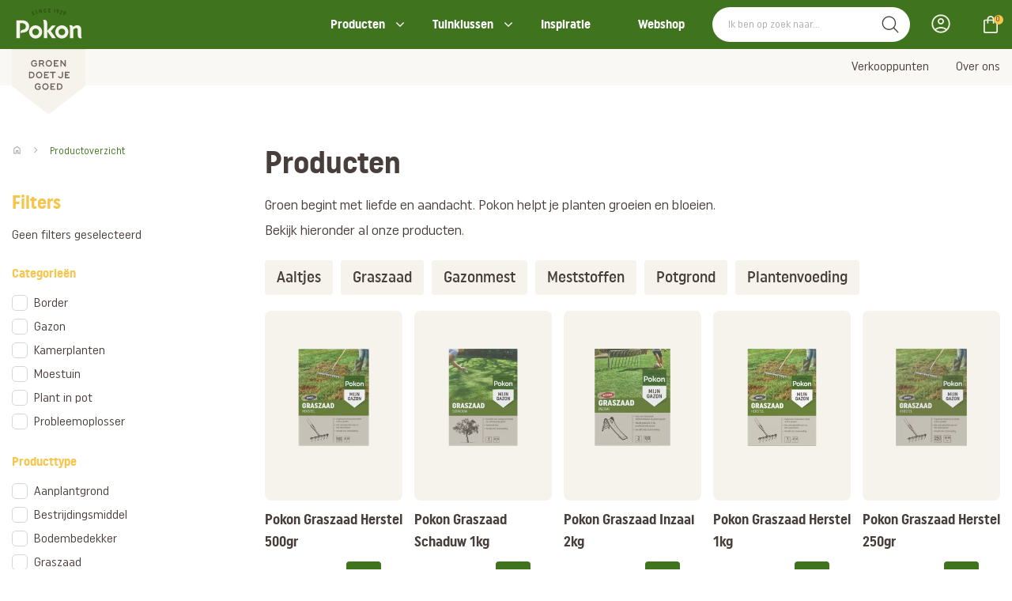

--- FILE ---
content_type: text/html; charset=utf-8
request_url: https://www.pokon.nl/producten/?all=onkruid+weg&item=producten&page=5
body_size: 26318
content:
<!DOCTYPE html>
<html class="nl_nl" lang="nl">
<head>
        <meta name="description" content="In het assortiment vind je o.a. potgrond, voeding, graszaad, gewasbescherming en bodembedekkers. Pokon is de tuinexpert van Nederland." />
<meta property="og:title" name="" content="Bekijk alle producten | Vind jouw favoriet - Pokon" />
<meta property="og:site_name" name="" content="Pokon" />
<meta property="og:logo" size="150x150" name="" content="https://www.pokon.nl/image/logo?widthParam=150&amp;heightParam=150" />
<meta property="og:logo" size="250x250" name="" content="https://www.pokon.nl/image/logo?widthParam=250&amp;heightParam=250" />
<meta property="og:logo" size="500x500" name="" content="https://www.pokon.nl/image/logo?widthParam=500&amp;heightParam=500" />
<meta property="og:type" name="" content="website" />
<meta property="og:description" name="" content="In het assortiment vind je o.a. potgrond, voeding, graszaad, gewasbescherming en bodembedekkers. Pokon is de tuinexpert van Nederland." />
<meta name="ROBOTS" content="NOINDEX, FOLLOW" />
<meta http-equiv="X-UA-Compatible" content="IE=edge" />
<meta name="viewport" content="width=device-width, initial-scale=1.0" />
<link rel="canonical" href="https://www.pokon.nl/producten/?page=5" />
<link rel="shortcut icon" type="image/x-icon" href="/image/favicon/b379f46e-fa65-11e5-841d-faab690c03e8?rev=1768931804" />
<link as="script" rel="preload" type="" href="/yassets/ycdf7b676/unveil.min.js" />
<link as="image" rel="preload" type="" href="/image/6fbc548b-1089-4680-9a3f-bfa321abb97c/b379f46e-fa65-11e5-841d-faab690c03e8/false/image_8711969020146_01.png?rev=1758625262&amp;extension=webp&amp;widthParam=256&amp;heightParam=231" />
<link as="image" rel="preload" type="" href="/image/972718e2-dabb-483e-a8e8-96def894da1b/b379f46e-fa65-11e5-841d-faab690c03e8/false/image_8711969020733_01.png?rev=1758610955&amp;extension=webp&amp;widthParam=256&amp;heightParam=231" />
<link as="image" rel="preload" type="" href="/image/aa50db2b-64c8-4e3a-9cd0-918cd774e38b/b379f46e-fa65-11e5-841d-faab690c03e8/false/image_8711969020269_01.png?rev=1758609502&amp;extension=webp&amp;widthParam=256&amp;heightParam=231" />
<link as="image" rel="preload" type="" href="/image/47e3c901-3771-4bb9-8486-3d8a94c84c03/b379f46e-fa65-11e5-841d-faab690c03e8/false/image_8711969020160_01.png?rev=1758608881&amp;extension=webp&amp;widthParam=256&amp;heightParam=231" />
<link as="image" rel="preload" type="" href="/image/b8086e96-b989-4dd3-88f8-a1b991ba4fc9/b379f46e-fa65-11e5-841d-faab690c03e8/false/image_8711969020122_01.png?rev=1758608172&amp;extension=webp&amp;widthParam=256&amp;heightParam=231" />
<link as="image" rel="preload" type="" href="/image/8c49d343-1647-45dc-a9b6-9ef47fbf99a9/b379f46e-fa65-11e5-841d-faab690c03e8/false/image_8711969026506_01.png?rev=1758708946&amp;extension=webp&amp;widthParam=256&amp;heightParam=231" />
<link as="image" rel="preload" type="" href="/image/34723bcd-9af9-41b8-9ec4-7416d3bfe572/b379f46e-fa65-11e5-841d-faab690c03e8/false/image_8711969044425_01.png?rev=1765892238&amp;extension=webp&amp;widthParam=256&amp;heightParam=231" />
<link as="image" rel="preload" type="" href="/image/c0931f7a-97b2-4b02-9d2a-04f298df33a7/b379f46e-fa65-11e5-841d-faab690c03e8/false/image_8711969026520_01.png?rev=1758538948&amp;extension=webp&amp;widthParam=256&amp;heightParam=231" />
<link as="image" rel="preload" type="" href="/image/e6ea77db-3cd7-43c7-a590-a492b4d3fa64/b379f46e-fa65-11e5-841d-faab690c03e8/false/image_8711969044371_01.png?rev=1758526390&amp;extension=webp&amp;widthParam=256&amp;heightParam=231" />
<link as="image" rel="preload" type="" href="/image/20c1c476-67ab-4622-baaa-2161697cdf2c/b379f46e-fa65-11e5-841d-faab690c03e8/false/8711969026551-2.png?rev=1761813124&amp;extension=webp&amp;widthParam=256&amp;heightParam=231" />
<link id="/yassets/yb02cc57a/head.min.css/" pos="0" class="theme-css" type="text/css" rel="stylesheet" href="/yassets/yb02cc57a/head.min.css/" media="print" onload="this.media=&#039;all&#039;;this.dataset.loaded=true" onerror="this.media=&#039;all&#039;;this.dataset.loaded=true" fetchpriority="high"></link>
<link id="/yassets/yda44cb2b/css/library/library.min.css" pos="0" class="theme-css" type="text/css" rel="stylesheet" href="/yassets/yda44cb2b/css/library/library.min.css" media="print" onload="this.media=&#039;all&#039;;this.dataset.loaded=true" onerror="this.media=&#039;all&#039;;this.dataset.loaded=true" fetchpriority="high"></link>
<link id="/themes/pokon/css/variables.min.css?rev=1768889703" pos="0" class="theme-css" type="text/css" rel="stylesheet" href="/themes/pokon/css/variables.min.css?rev=1768889703" media="print" onload="this.media=&#039;all&#039;;this.dataset.loaded=true" onerror="this.media=&#039;all&#039;;this.dataset.loaded=true" fetchpriority="high"></link>
<link id="/themes/pokon/css/colors.min.css?rev=1768889703" pos="0" class="theme-css" type="text/css" rel="stylesheet" href="/themes/pokon/css/colors.min.css?rev=1768889703" media="print" onload="this.media=&#039;all&#039;;this.dataset.loaded=true" onerror="this.media=&#039;all&#039;;this.dataset.loaded=true" fetchpriority="high"></link>
<link id="/yassets/yf7f9a0b/search-bar.css/" pos="0" class="theme-css" type="text/css" rel="stylesheet" href="/yassets/yf7f9a0b/search-bar.css/" media="print" onload="this.media=&#039;all&#039;;this.dataset.loaded=true" onerror="this.media=&#039;all&#039;;this.dataset.loaded=true" fetchpriority="high"></link>
<link id="/yassets/yf7f9a0b/mini-cart.css/" pos="0" class="theme-css" type="text/css" rel="stylesheet" href="/yassets/yf7f9a0b/mini-cart.css/" media="print" onload="this.media=&#039;all&#039;;this.dataset.loaded=true" onerror="this.media=&#039;all&#039;;this.dataset.loaded=true" fetchpriority="high"></link>
<link id="/yassets/yf7f9a0b/list.css/" pos="0" class="theme-css" type="text/css" rel="stylesheet" href="/yassets/yf7f9a0b/list.css/" media="print" onload="this.media=&#039;all&#039;;this.dataset.loaded=true" onerror="this.media=&#039;all&#039;;this.dataset.loaded=true" fetchpriority="high"></link>
<link id="/yassets/yf7f9a0b/mobile-filters.css/" pos="0" class="theme-css" type="text/css" rel="stylesheet" href="/yassets/yf7f9a0b/mobile-filters.css/" media="print" onload="this.media=&#039;all&#039;;this.dataset.loaded=true" onerror="this.media=&#039;all&#039;;this.dataset.loaded=true" fetchpriority="high"></link>
<link id="/yassets/yf7f9a0b/facet.css/" pos="0" class="theme-css" type="text/css" rel="stylesheet" href="/yassets/yf7f9a0b/facet.css/" media="print" onload="this.media=&#039;all&#039;;this.dataset.loaded=true" onerror="this.media=&#039;all&#039;;this.dataset.loaded=true" fetchpriority="high"></link>
<style id="body-hide" type="text/css">body { opacity: 0; } body.visible { opacity: 1; }</style>
<style id="frontend\views\renderers\UISliderRendererKeenDiv" type="text/css" media="">.keen-slider:not([data-keen-slider-disabled]):not(.keen-slider-loading){-webkit-touch-callout:none;-webkit-tap-highlight-color:transparent;align-content:flex-start;display:flex;overflow:hidden;position:relative;touch-action:pan-y;-webkit-user-select:none;-moz-user-select:none;-ms-user-select:none;user-select:none;-khtml-user-select:none;width:100%}
.keen-slider:not([data-keen-slider-disabled]):not(.keen-slider-loading) .keen-slider__slide{min-height:100%;overflow:hidden;position:relative;width:100%}
.keen-slider:not([data-keen-slider-disabled]):not(.keen-slider-loading)[data-keen-slider-reverse]{flex-direction:row-reverse}
.keen-slider:not([data-keen-slider-disabled]):not(.keen-slider-loading)[data-keen-slider-v]{flex-wrap:wrap}
.keen-slider.keen-slider-loading .keen-slider__delay {display: none;}</style>
<style id="frontend\views\renderers\UISliderRendererKeenDiv-controls" type="text/css" media="">.keen-arrow{width:30px;height:30px;position:absolute;top:50%;transform:translateY(-50%);-webkit-transform:translateY(-50%);fill:#fff;cursor:pointer}.keen-arrow--left{left:5px;fill:"#fff";background-image:url("data:image/svg+xml, %3Csvg xmlns='http://www.w3.org/2000/svg' viewBox='0 0 24 24' %3E%3Cpath d='M16.67 0l2.83 2.829-9.339 9.175 9.339 9.167-2.83 2.829-12.17-11.996z' %3E%3C/path%3E%3C/svg%3E")}.keen-arrow--right{left:auto;right:5px;background-image:url("data:image/svg+xml, %3Csvg xmlns='http://www.w3.org/2000/svg'  viewBox='0 0 24 24' %3E%3Cpath d='M5 3l3.057-3 11.943 12-11.943 12-3.057-3 9-9z'%3E%3C/path%3E%3C/svg%3E")}.keen-arrow--disabled.keen-arrow--left{background-image:url("data:image/svg+xml, %3Csvg xmlns='http://www.w3.org/2000/svg' fill='grey' viewBox='0 0 24 24' %3E%3Cpath d='M16.67 0l2.83 2.829-9.339 9.175 9.339 9.167-2.83 2.829-12.17-11.996z' %3E%3C/path%3E%3C/svg%3E")}.keen-arrow--disabled.keen-arrow--right{background-image:url("data:image/svg+xml, %3Csvg xmlns='http://www.w3.org/2000/svg' fill='grey' viewBox='0 0 24 24' %3E%3Cpath d='M5 3l3.057-3 11.943 12-11.943 12-3.057-3 9-9z'%3E%3C/path%3E%3C/svg%3E")}</style>
<link id="/themes/pokon/css/mainV2.min.css?rev=1768924833" pos="2" class="theme-css" type="text/css" rel="stylesheet" href="/themes/pokon/css/mainV2.min.css?rev=1768924833" media="print" onload="this.media=&#039;all&#039;;this.dataset.loaded=true" onerror="this.media=&#039;all&#039;;this.dataset.loaded=true" fetchpriority="high"></link>
<link id="/themes/pokon/css/producten.min.css?rev=1768924833" pos="2" class="theme-css" type="text/css" rel="stylesheet" href="/themes/pokon/css/producten.min.css?rev=1768924833" media="print" onload="this.media=&#039;all&#039;;this.dataset.loaded=true" onerror="this.media=&#039;all&#039;;this.dataset.loaded=true" fetchpriority="high"></link>
<script type="application/javascript" pos="0">!function(){function e(e){requestAnimationFrame((()=>{requestAnimationFrame(e)}))}window.cssPromises=[];const n=['.theme-css[pos="0"]','.theme-css[pos="2"]'];for(const e of document.querySelectorAll(n.join(","))){e.getAttribute("data-loaded")||window.cssPromises.push(new Promise((n=>{const o=()=>{e.removeEventListener("load",o),e.removeEventListener("error",o),n()};e.addEventListener("load",o,{once:!0}),e.addEventListener("error",o,{once:!0}),e.sheet&&requestAnimationFrame(o)})))}window.cssLoading=Promise.all(window.cssPromises).catch((()=>{})).then((()=>new Promise((n=>{document.body?e(n):addEventListener("DOMContentLoaded",(()=>e(n)),{once:!0})})))),window.cssLoading.then((()=>{document.body.classList.add("visible"),document.dispatchEvent(new Event("cssLoaded")),window.cssLoaded=!0}))}();</script><script type="application/javascript" pos="0" id="/yassets/ycc5221c9/jquery-3.7.1.min.js" src="/yassets/ycc5221c9/jquery-3.7.1.min.js" defer="defer"></script>
<script type="application/javascript" pos="0" id="/yassets/y5a82463a/bootstrap/js/bootstrap.min.js" src="/yassets/y5a82463a/bootstrap/js/bootstrap.min.js" defer="defer"></script>
<script type="application/javascript" pos="0" id="/yassets/y5a82463a/js/bootstrap-noconflict.js" src="/yassets/y5a82463a/js/bootstrap-noconflict.js" defer="defer"></script>
<script type="application/javascript" pos="0" id="/yassets/ycc5221c9/jquery.ba-bbq.ma.min.js" src="/yassets/ycc5221c9/jquery.ba-bbq.ma.min.js" defer="defer"></script>
<script type="application/javascript" pos="0" id="/themes/pokon/js/product-overview.min.js?rev=1763986507" src="/themes/pokon/js/product-overview.min.js?rev=1763986507" defer="defer"></script>
<script type="application/javascript" pos="0" id="/themes/pokon/js/core.min.js?rev=1768461090" src="/themes/pokon/js/core.min.js?rev=1768461090" defer="defer"></script>
<script type="application/javascript" pos="0" id="/yassets/ycdf7b676/unveil.min.js" src="/yassets/ycdf7b676/unveil.min.js" defer="defer" async="async"></script>
<script type="application/javascript" pos="0" id="/themes/pokon/js/header.min.js?rev=1763101296" src="/themes/pokon/js/header.min.js?rev=1763101296" defer="defer"></script>
<script type="application/javascript" pos="0" id="/yassets/ycdf7b676/components/menu.min.js" src="/yassets/ycdf7b676/components/menu.min.js" defer="defer"></script>
<script type="application/javascript" pos="0" id="/themes/pokon/js/footer.min.js?rev=1758543780" src="/themes/pokon/js/footer.min.js?rev=1758543780" defer="defer"></script>
<script type="application/javascript" pos="0" id="//widget.trustpilot.com/bootstrap/v5/tp.widget.bootstrap.min.js" src="//widget.trustpilot.com/bootstrap/v5/tp.widget.bootstrap.min.js" defer="defer"></script>
<script type="application/javascript" pos="0" id="https://consent.cookiebot.com/uc.js?cbid=dd9fe313-ac2e-418a-8801-2330dc7337ee" src="https://consent.cookiebot.com/uc.js?cbid=dd9fe313-ac2e-418a-8801-2330dc7337ee" defer="defer"></script>
<script type="application/javascript" pos="0" id="dotdigital-loader-object">const dotDigitalObject = {
  identify: null,
  cartInsight: {
    programID: null,
    cartDelay: 15,
    currency: "EUR",
    subtotal: 0.00,
    discountAmount: 0.00,
    shipping: 0.00,
    taxAmount: 0.00,
    grandTotal: 0.00,
    cartUrl: "",
    lineItems: []
  }
};
localStorage.setItem("dotDigital", JSON.stringify(dotDigitalObject));

window.updateDotDigitalProperty = function (path, value) {
  let dotDigital = JSON.parse(localStorage.getItem("dotDigital")) || {};
  const keys = path.split(".");
  let obj = dotDigital;
  for (let i = 0; i < keys.length - 1; i++) {
    obj = obj[keys[i]] = obj[keys[i]] || {};
  }
  obj[keys[keys.length - 1]] = value;
  localStorage.setItem("dotDigital", JSON.stringify(dotDigital));
};</script>
<script type="application/javascript" pos="0" id="GA4-delayed">(function(){
  window.dataLayer = window.dataLayer || [];
  function gtag(){ dataLayer.push(arguments); }
  window.gtag = gtag;
  gtag('consent', 'default', {
    ad_user_data: 'denied',
    ad_storage: 'denied',
    analytics_storage: 'denied',
    ad_personalization: 'denied',
    wait_for_update: 500
  });
  gtag('js', new Date());
  gtag('config', 'G-EZM8QTC08E', {
    anonymize_ip: true,
    transport_type: 'beacon',
    client_storage: 'none' 
  });
  
  var __gtagLoaded = false;
  function loadGtag(){
    if (__gtagLoaded) return; __gtagLoaded = true;
    var s = document.createElement('script');
    s.async = true;
    s.src = 'https://www.googletagmanager.com/gtag/js?id=' + encodeURIComponent('G-EZM8QTC08E') + '&l=dataLayer';
    document.head.appendChild(s);
  }
  var MAX_DELAY_MS = 2000; 
  function go(){ loadGtag(); }
  try {
    new PerformanceObserver(function(list){
      if (list.getEntries().length) {
        setTimeout(go, 0);
      }
    }).observe({ type: 'largest-contentful-paint', buffered: true });
  } catch(e){}
  ['pointerdown','click','keydown','touchstart','wheel','scroll']
    .forEach(function(evt){ addEventListener(evt, go, { once:true, passive:true, capture:true }); });
    setTimeout(go, MAX_DELAY_MS);
  addEventListener('load', function(){
    if ('requestIdleCallback' in window) requestIdleCallback(go, { timeout: 1500 });
  });
})();</script>
<script type="application/javascript" pos="0" id="tag_manager_script">(function(){
  window.dataLayer = window.dataLayer || [];
  window.gtag = window.gtag || function(){ dataLayer.push(arguments); };
  gtag('consent', 'default', {
    ad_user_data: 'denied',
    ad_storage: 'denied',
    analytics_storage: 'denied',
    ad_personalization: 'denied',
    wait_for_update: 500
  });
  var __gtmLoaded = false;
  function loadGTM(){
    if (__gtmLoaded) return; __gtmLoaded = true;
    dataLayer.push({'gtm.start': new Date().getTime(), event: 'gtm.js'});
    var f = document.getElementsByTagName('script')[0];
    var j = document.createElement('script');
    j.async = true;
    j.src = 'https://www.googletagmanager.com/gtm.js?id=' + encodeURIComponent('GTM-WZFBV5N');
    f.parentNode.insertBefore(j, f);
  }
  var MAX_DELAY_MS = 2000; // tune 1500–3000 based on mobile p75
  function go(){ loadGTM(); }
  try {
    new PerformanceObserver(function(list){
      if (list.getEntries().length) {
        return go();
      }
    }).observe({ type: 'largest-contentful-paint', buffered: true });
  } catch(e){}

  // B) On first user interaction (high intent)
  ['pointerdown','click','keydown','touchstart','wheel','scroll'].forEach(function(evt){
    addEventListener(evt, go, { once:true, passive:true, capture:true });
  });

  // C) Fallback cap to capture short-bounce sessions
  setTimeout(go, MAX_DELAY_MS);

  // D) If page fully loaded and idle, nudge soon
  addEventListener('load', function(){
    if ('requestIdleCallback' in window) requestIdleCallback(go, { timeout: 1500 });
  });
})();</script>
<title>Bekijk alle producten | Vind jouw favoriet - Pokon</title>
    <style>
        body {
            opacity:0;
        }
        body.visible {
            opacity: 1;
        }
    </style>
</head>
<body class="theme-color-primary"><noscript><iframe src="https://www.googletagmanager.com/ns.html?id=GTM-WZFBV5N" height="0" width="0" style="display:none;visibility:hidden"></iframe></noscript>

<div class="template pokon  class" data-uuid="b1e5a476-6aea-474f-a300-cd3a5d370024" data-viewport="desktop" data-renderer="div" data-module="page" data-data-uuid="producten" data-actual-data-uuid="5278fca5-6772-11e9-a04b-06e8ffddb862"><header class="header-wrapper    section row-1" id="row-1" style=""><div class="template-container container-fluid"><div id="b02d4af33626467c123be1c4a0010ae8f" class="template-row row" data-uuid="pokon-core-0" style=""><div id="b93cd4d5dc8f1c37347162938280b0781" class="template-column" data-uuid="pokon-core-0.1"><div class="inner-column" data-uuid="pokon-core-0.1"><div id="ba4b85ae4575e38ffe84df2ca1860eef1" class="template-component component view  " data-uuid="pokon-core-0.1.1" data-path="pokon-core-0||pokon-core-0.1||pokon-core-0.1.1"><div class="UIHeader element-content"><div data-template="5b421f3c-d2b6-11ec-885d-06a77a0b5193" class="sub-template"><div class="template-container container-fluid"><div class="template-row row header-wrapper__top   " data-uuid="pokon-header-1" style=""><div class="template-column col-md-12" data-uuid="pokon-header-1.0"><div class="inner-column" data-uuid="pokon-header-1.0"><div class="template-container container"><div class="template-row row   " data-uuid="pokon-header-1.0.1" style=""><div class="template-column col-md-2" data-uuid="pokon-header-1.1"><div class="inner-column logo-container" data-uuid="pokon-header-1.1"><div class="template-component component view  logo" data-uuid="pokon-header-1.1.1" data-path="pokon-header-1||pokon-header-1.0||pokon-header-1.0.1||pokon-header-1.1||pokon-header-1.1.1" style="width:93px;min-height:146px"><div class="UILogo element-content"><a href="https://www.pokon.nl/" aria-label="Pokon"><img class="img-responsive img-unveil" data-src="https://www.pokon.nl/image/logo/b379f46e-fa65-11e5-841d-faab690c03e8?rev=1768931804" data-src-retina="https://www.pokon.nl/image/logo/b379f46e-fa65-11e5-841d-faab690c03e8?rev=1768931804" title="Pokon" src="" alt="Pokon" /></a></div>  </div><div class="template-component component view  logo logo-small" data-uuid="pokon-header-1.1.2" data-path="pokon-header-1||pokon-header-1.0||pokon-header-1.0.1||pokon-header-1.1||pokon-header-1.1.2" style="width:93px;min-height:94px"><div class="UIMedia UIImage element-content"><a href="https://www.pokon.nl/"><img class="img-responsive img-unveil" style="" role="presentation" data-src="https://www.pokon.nl/image/?rev=&amp;path=%2Fthemes%2Fpokon%2Fcss%2Fimages%2Fpokon-logo-small.svg&amp;canvas=transparent" data-ratio="16:9" data-src-retina="https://www.pokon.nl/image/?rev=&amp;path=%2Fthemes%2Fpokon%2Fcss%2Fimages%2Fpokon-logo-small.svg&amp;canvas=transparent" alt="" /></a></div>  </div></div></div><div class="template-column col-md-10" data-uuid="pokon-header-1.3"><div class="inner-column search-bar-container" data-uuid="pokon-header-1.3"><div class="template-component component view  header-navbar" data-uuid="pokon-header-1.2.1" data-path="pokon-header-1||pokon-header-1.0||pokon-header-1.0.1||pokon-header-1.3||pokon-header-1.2.1"><div class="UIMenu element-content"><ul class="nav list-menu nav-list "><li class="menu-producten  active " data-item="Producten"><a class="" href="/producten/">Producten</a></li><li class="menu-tuinklussen  " data-item="Tuinklussen"><a class="" href="#">Tuinklussen</a><ul class="nav sub put-30-l"></ul></li><li class="menu-inspiratie  " data-item="Inspiratie"><a class="" href="/nieuws-blogs/">Inspiratie</a></li><li class="menu-webshop  " data-item="Webshop"><a class="" href="/webshop/">Webshop</a></li></ul></div>  </div><div class="template-component component view  search-bar" data-uuid="pokon-header-1.3.1" data-path="pokon-header-1||pokon-header-1.0||pokon-header-1.0.1||pokon-header-1.3||pokon-header-1.3.1"><div class="UISearchBar element-content"><div data-depending-on-list="pokon-find-template-4.1.1" data-sort-param="pokon-find-template-4_1_1_sort" data-page-param="pokon-find-template-4_1_1_page" data-page-size-param="pokon-find-template-4_1_1_pageSize" data-filter-param="filter" data-within-param="pokon-find-template-4_1_1_within"></div><div class="row"><div class="wrapper-btn-search col-md-12 col-xs-12"><div class="form-group"><div class="input-groupp"><input id="free-search-pokon-header-1.3.1" class="search-bar-input form-control free-search" data-is-same-page="" data-list-id="pokon-find-template-4.1.1" data-search-field="all" placeholder="Ik ben op zoek naar..." data-template-id="25c4e1c6-f9b6-49a8-a91d-675e6522f033" data-module="find" data-controller="default" data-show-query-suggestions="true" data-show-query-suggestions-result-count="true" type="text" value="" name="free-search" /><button id="submit-search-pokon-find-template-4.1.1" class="submit-search input-group-addon" data-is-same-page="" name="yt0" type="button"><i class="fa fa-search"></i></button></div></div></div></div></div>  </div><div class="template-component component view  account-menu custom-account-menu-pokon" data-uuid="pokon-header-1.3.2" data-path="pokon-header-1||pokon-header-1.0||pokon-header-1.0.1||pokon-header-1.3||pokon-header-1.3.2"><div class="UIAccountStatus element-content"><component id="pokon-header-1.3.2" /></div>  </div><div class="template-component component view  mini-cart" data-uuid="pokon-header-1.3.3" data-path="pokon-header-1||pokon-header-1.0||pokon-header-1.0.1||pokon-header-1.3||pokon-header-1.3.3"><div class="UIMiniCart element-content"><component id="pokon-header-1.3.3" /></div>  </div></div></div>  </div></div></div></div>  </div></div><div class="template-container container-fluid"><div class="template-row row header-wrapper__bottom   " data-uuid="pokon-header-2" style=""><div class="template-column col-md-12" data-uuid="pokon-header-2.0"><div class="inner-column" data-uuid="pokon-header-2.0"><div class="template-container container"><div class="template-row row   " data-uuid="pokon-header-2.0.1" style=""><div class="template-column col-md-12" data-uuid="pokon-header-2.1"><div class="inner-column menu" data-uuid="pokon-header-2.1"><div class="template-component component view  header-navbar" data-uuid="pokon-header-2.1.1" data-path="pokon-header-2||pokon-header-2.0||pokon-header-2.0.1||pokon-header-2.1||pokon-header-2.1.1"><div class="UIMenu element-content"><ul class="nav list-menu nav-list "><li class="menu-verkooppunten  " data-item="Verkooppunten"><a class="" href="/verkooppunten/">Verkooppunten</a></li><li class="menu-overons  " data-item="Over ons"><a class="" href="/over-ons/">Over ons</a></li></ul></div>  </div></div></div>  </div></div></div></div>  </div></div><div class="template-container container-fluid"><div class="template-row row mega-menu-wrapper producten   " data-uuid="pokon-header-4" style=""><div class="template-column col-md-12" data-uuid="pokon-header-4.1"><div class="inner-column" data-uuid="pokon-header-4.1"><div class="template-container container"><div class="template-row row mega-menu-wrapper__inner   " data-uuid="pokon-header-4.1.1" style=""><div class="template-column col-md-3" data-uuid="pokon-header-4.1.1.1"><div class="inner-column mega-menu-wrapper__inner--left" data-uuid="pokon-header-4.1.1.1"><div class="template-component component view  menu-heading" data-uuid="pokon-header-4.1.1.1.1" data-path="pokon-header-4||pokon-header-4.1||pokon-header-4.1.1||pokon-header-4.1.1.1||pokon-header-4.1.1.1.1"><div class="UITextArea element-content"><span class="" style="overflow:hidden;text-overflow:ellipsis;">Producten</span></div>  </div><div class="template-component component view  menu-list" data-uuid="pokon-header-4.1.1.1.2" data-path="pokon-header-4||pokon-header-4.1||pokon-header-4.1.1||pokon-header-4.1.1.1||pokon-header-4.1.1.1.2"><div class="UIMenu element-content"><ul class="nav list-menu nav-list "><li class="menu-aaltjes  " data-item="Aaltjes"><a class="" href="/aaltjes/">Aaltjes</a></li><li class="menu-graszaad  " data-item="Graszaad"><a class="" href="/gazon/graszaad-kopen/">Graszaad</a></li><li class="menu-gazonmest  " data-item="Gazonmest"><a class="" href="/gazonmest/">Gazonmest</a></li><li class="menu-meststoffen  " data-item="Meststoffen"><a class="" href="/meststoffen/">Meststoffen</a></li><li class="menu-potgrond  " data-item="Potgrond"><a class="" href="/potgrond/">Potgrond</a></li><li class="menu-plantenvoeding  " data-item="Plantenvoeding"><a class="" href="/plantenvoeding/">Plantenvoeding</a></li><li class="menu-onkruidbestrijdingsmiddelen  " data-item="Onkruid bestrijdingsmiddelen"><a class="" href="/onkruid-bestrijdingsmiddelen/">Onkruid bestrijdingsmiddelen</a></li><li class="menu-bekijkalleproducten  active " data-item="Bekijk alle producten"><a class="" href="/producten/">Bekijk alle producten</a></li></ul></div>  </div></div></div><div class="template-column col-md-8 col-md-offset-1" data-uuid="pokon-header-4.1.1.2"><div class="inner-column mega-menu-wrapper__inner--right" data-uuid="pokon-header-4.1.1.2"><div class="template-component component view  menu-list" data-uuid="pokon-header-4.1.1.2.0" data-path="pokon-header-4||pokon-header-4.1||pokon-header-4.1.1||pokon-header-4.1.1.2||pokon-header-4.1.1.2.0"><div class="UIButtonLink element-content"><a class="btn btn-link  mega-menu-close-button" target="" style="" href="https://www.pokon.nl/"><span>.</span></a></div>  </div><div class="template-component component view  category-header-list" data-uuid="pokon-header-4.1.1.2.1" data-path="pokon-header-4||pokon-header-4.1||pokon-header-4.1.1||pokon-header-4.1.1.2||pokon-header-4.1.1.2.1" style="width:media"><div class="UIList element-content"><script class="slider-settings hide" type="application/json">{"slides":{"perView":"4.5","spacing":"15"},"plugins":["controls"],"loop":"true","mode":"snap"}</script><div class="list-settings" data-filter-param="pokon-header-4_1_1_2_1_filter" data-sort-param="pokon-header-4_1_1_2_1_sort" data-page-param="pokon-header-4_1_1_2_1_page" data-page-size-param="pokon-header-4_1_1_2_1_pageSize" data-items-in-row="4.5"></div><div class="list-query hide" data-query="externalId=pokon-header-4.1.1.2.1&amp;filter[active]=1&amp;filter[entity]=PRODUCT"></div><div class="keen-slider keen-slider-loading" data-name="CloudSearchList" data-data-type="categories"><div class="list-detail-item keen-slider__slide " data-data-type="categories" data-data-uuid="b98c23bd-0bc2-11e6-8025-22000b034d2c"><div class="template-container container-fluid"><div class="template-row row    template-row-link" data-uuid="pokon-header-category-list-1" href="https://www.pokon.nl/producten/?lastModifiedFacet=category&amp;pokon-producten-template-0_2_5_filter%5Bcategory%5D=%2FGazon" style=""><div class="template-column" data-uuid="pokon-header-category-list-1.1"><div class="inner-column" data-uuid="pokon-header-category-list-1.1"><div class="template-component component view  header-category-img" data-uuid="pokon-header-category-list-1.1.1" data-path="pokon-header-category-list-1||pokon-header-category-list-1.1||pokon-header-category-list-1.1.1"><div class="UIMedia UIImage element-content"><img class="img-responsive img-unveil" style="" data-src="/image/ffe69877-f588-46c1-b44f-997b1e217bb5/b379f46e-fa65-11e5-841d-faab690c03e8/false/gazon-categorie.jpg?rev=1761807175" data-ratio="214:371" data-src-retina="/image/ffe69877-f588-46c1-b44f-997b1e217bb5/b379f46e-fa65-11e5-841d-faab690c03e8/false/gazon-categorie.jpg?rev=1761807175" alt="" /></div>  </div><div class="template-component component view  products-section-heading" data-uuid="pokon-header-category-list-1.1.2" data-path="pokon-header-category-list-1||pokon-header-category-list-1.1||pokon-header-category-list-1.1.2"><div class="UITextArea element-content"><span class="" style="overflow:hidden;text-overflow:ellipsis;">Gazon</span></div>  </div></div></div>  </div></div></div><div class="list-detail-item keen-slider__slide " data-data-type="categories" data-data-uuid="80c92d5b-1938-4b3b-ba7f-03369660d73b"><div class="template-container container-fluid"><div class="template-row row    template-row-link" data-uuid="pokon-header-category-list-1" href="https://www.pokon.nl/producten/?lastModifiedFacet=category&amp;pokon-producten-template-0_2_5_filter%5Bcategory%5D=%2FPlant+in+pot" style=""><div class="template-column" data-uuid="pokon-header-category-list-1.1"><div class="inner-column" data-uuid="pokon-header-category-list-1.1"><div class="template-component component view  header-category-img" data-uuid="pokon-header-category-list-1.1.1" data-path="pokon-header-category-list-1||pokon-header-category-list-1.1||pokon-header-category-list-1.1.1"><div class="UIMedia UIImage element-content"><img class="img-responsive img-unveil" style="" data-src="/image/f36e22b3-b85b-440a-b285-baee0ea35367/b379f46e-fa65-11e5-841d-faab690c03e8/false/plantinpot-categorie.jpg?rev=1761807201" data-ratio="214:371" data-src-retina="/image/f36e22b3-b85b-440a-b285-baee0ea35367/b379f46e-fa65-11e5-841d-faab690c03e8/false/plantinpot-categorie.jpg?rev=1761807201" alt="" /></div>  </div><div class="template-component component view  products-section-heading" data-uuid="pokon-header-category-list-1.1.2" data-path="pokon-header-category-list-1||pokon-header-category-list-1.1||pokon-header-category-list-1.1.2"><div class="UITextArea element-content"><span class="" style="overflow:hidden;text-overflow:ellipsis;">Plant in pot</span></div>  </div></div></div>  </div></div></div><div class="list-detail-item keen-slider__slide " data-data-type="categories" data-data-uuid="cd3a48de-533e-4a49-93ae-23f8c18d4143"><div class="template-container container-fluid"><div class="template-row row    template-row-link" data-uuid="pokon-header-category-list-1" href="https://www.pokon.nl/producten/?lastModifiedFacet=category&amp;pokon-producten-template-0_2_5_filter%5Bcategory%5D=%2FProbleemoplosser" style=""><div class="template-column" data-uuid="pokon-header-category-list-1.1"><div class="inner-column" data-uuid="pokon-header-category-list-1.1"><div class="template-component component view  header-category-img" data-uuid="pokon-header-category-list-1.1.1" data-path="pokon-header-category-list-1||pokon-header-category-list-1.1||pokon-header-category-list-1.1.1"><div class="UIMedia UIImage element-content"><img class="img-responsive img-unveil" style="" data-src="/image/53636de5-d57b-4be4-8671-8e38aa2a6974/b379f46e-fa65-11e5-841d-faab690c03e8/false/probleemoplosser-categorie.jpg?rev=1761807229" data-ratio="214:371" data-src-retina="/image/53636de5-d57b-4be4-8671-8e38aa2a6974/b379f46e-fa65-11e5-841d-faab690c03e8/false/probleemoplosser-categorie.jpg?rev=1761807229" alt="" /></div>  </div><div class="template-component component view  products-section-heading" data-uuid="pokon-header-category-list-1.1.2" data-path="pokon-header-category-list-1||pokon-header-category-list-1.1||pokon-header-category-list-1.1.2"><div class="UITextArea element-content"><span class="" style="overflow:hidden;text-overflow:ellipsis;">Probleemoplosser</span></div>  </div></div></div>  </div></div></div><div class="list-detail-item keen-slider__slide " data-data-type="categories" data-data-uuid="b920f2af-f50b-11e6-9893-22000b1a04b2"><div class="template-container container-fluid"><div class="template-row row    template-row-link" data-uuid="pokon-header-category-list-1" href="https://www.pokon.nl/producten/?lastModifiedFacet=category&amp;pokon-producten-template-0_2_5_filter%5Bcategory%5D=%2FMoestuin" style=""><div class="template-column" data-uuid="pokon-header-category-list-1.1"><div class="inner-column" data-uuid="pokon-header-category-list-1.1"><div class="template-component component view  header-category-img" data-uuid="pokon-header-category-list-1.1.1" data-path="pokon-header-category-list-1||pokon-header-category-list-1.1||pokon-header-category-list-1.1.1"><div class="UIMedia UIImage element-content"><img class="img-responsive img-unveil" style="" data-src="/image/a30368e9-9af8-41f2-b6a9-791f21c6a74f/b379f46e-fa65-11e5-841d-faab690c03e8/false/moestuin-categorie.jpg?rev=1763723096" data-ratio="214:371" data-src-retina="/image/a30368e9-9af8-41f2-b6a9-791f21c6a74f/b379f46e-fa65-11e5-841d-faab690c03e8/false/moestuin-categorie.jpg?rev=1763723096" alt="" /></div>  </div><div class="template-component component view  products-section-heading" data-uuid="pokon-header-category-list-1.1.2" data-path="pokon-header-category-list-1||pokon-header-category-list-1.1||pokon-header-category-list-1.1.2"><div class="UITextArea element-content"><span class="" style="overflow:hidden;text-overflow:ellipsis;">Moestuin</span></div>  </div></div></div>  </div></div></div><div class="list-detail-item keen-slider__slide " data-data-type="categories" data-data-uuid="b9948352-0bc2-11e6-8025-22000b034d2c"><div class="template-container container-fluid"><div class="template-row row    template-row-link" data-uuid="pokon-header-category-list-1" href="https://www.pokon.nl/producten/?lastModifiedFacet=category&amp;pokon-producten-template-0_2_5_filter%5Bcategory%5D=%2FKamerplanten" style=""><div class="template-column" data-uuid="pokon-header-category-list-1.1"><div class="inner-column" data-uuid="pokon-header-category-list-1.1"><div class="template-component component view  header-category-img" data-uuid="pokon-header-category-list-1.1.1" data-path="pokon-header-category-list-1||pokon-header-category-list-1.1||pokon-header-category-list-1.1.1"><div class="UIMedia UIImage element-content"><img class="img-responsive img-unveil" style="" data-src="/image/ecf0c311-beb2-44c8-aa41-187cb1c02ed5/b379f46e-fa65-11e5-841d-faab690c03e8/false/kamerplanten-categorie.jpg?rev=1761807286" data-ratio="214:371" data-src-retina="/image/ecf0c311-beb2-44c8-aa41-187cb1c02ed5/b379f46e-fa65-11e5-841d-faab690c03e8/false/kamerplanten-categorie.jpg?rev=1761807286" alt="" /></div>  </div><div class="template-component component view  products-section-heading" data-uuid="pokon-header-category-list-1.1.2" data-path="pokon-header-category-list-1||pokon-header-category-list-1.1||pokon-header-category-list-1.1.2"><div class="UITextArea element-content"><span class="" style="overflow:hidden;text-overflow:ellipsis;">Kamerplanten</span></div>  </div></div></div>  </div></div></div><div class="list-detail-item keen-slider__slide  keen-slider__delay" data-data-type="categories" data-data-uuid="b97b6915-0bc2-11e6-8025-22000b034d2c"><div class="template-container container-fluid"><div class="template-row row    template-row-link" data-uuid="pokon-header-category-list-1" href="https://www.pokon.nl/producten/?lastModifiedFacet=category&amp;pokon-producten-template-0_2_5_filter%5Bcategory%5D=%2FBorder" style=""><div class="template-column" data-uuid="pokon-header-category-list-1.1"><div class="inner-column" data-uuid="pokon-header-category-list-1.1"><div class="template-component component view  header-category-img" data-uuid="pokon-header-category-list-1.1.1" data-path="pokon-header-category-list-1||pokon-header-category-list-1.1||pokon-header-category-list-1.1.1"><div class="UIMedia UIImage element-content"><img class="img-responsive img-unveil" style="" data-src="/image/57932739-1921-42ae-acb5-a7c72efbd1ef/b379f46e-fa65-11e5-841d-faab690c03e8/false/border-categorie.jpg?rev=1761807317" data-ratio="214:371" data-src-retina="/image/57932739-1921-42ae-acb5-a7c72efbd1ef/b379f46e-fa65-11e5-841d-faab690c03e8/false/border-categorie.jpg?rev=1761807317" alt="" /></div>  </div><div class="template-component component view  products-section-heading" data-uuid="pokon-header-category-list-1.1.2" data-path="pokon-header-category-list-1||pokon-header-category-list-1.1||pokon-header-category-list-1.1.2"><div class="UITextArea element-content"><span class="" style="overflow:hidden;text-overflow:ellipsis;">Border</span></div>  </div></div></div>  </div></div></div></div></div>  </div></div></div>  </div></div></div></div>  </div></div><div class="template-container container-fluid"><div class="template-row row mega-menu-wrapper tuinklussen   " data-uuid="pokon-header-5" style=""><div class="template-column col-md-12" data-uuid="pokon-header-5.1"><div class="inner-column" data-uuid="pokon-header-5.1"><div class="template-container container"><div class="template-row row mega-menu-wrapper__inner   " data-uuid="pokon-header-5.1.1" style=""><div class="template-column col-md-3" data-uuid="pokon-header-5.1.1.1"><div class="inner-column mega-menu-wrapper__inner--left" data-uuid="pokon-header-5.1.1.1"><div class="template-component component view  menu-heading" data-uuid="pokon-header-5.1.1.1.1" data-path="pokon-header-5||pokon-header-5.1||pokon-header-5.1.1||pokon-header-5.1.1.1||pokon-header-5.1.1.1.1"><div class="UIHeading element-content"><h2 class="title">Tuinklussen</h2></div>  </div><div class="template-component component view  menu-list" data-uuid="pokon-header-5.1.1.1.2" data-path="pokon-header-5||pokon-header-5.1||pokon-header-5.1.1||pokon-header-5.1.1.1||pokon-header-5.1.1.1.2"><div class="UIMenu element-content"><ul class="nav list-menu nav-list "><li class="menu-gazon  " data-item="Gazon"><a class="" href="/gazon/">Gazon</a></li><li class="menu-moestuin  " data-item="Moestuin"><a class="" href="/moestuin/">Moestuin</a></li><li class="menu-plantinpot  " data-item="Plant in pot"><a class="" href="/plant-in-pot/">Plant in pot</a></li><li class="menu-border  " data-item="Border"><a class="" href="/border/">Border</a></li><li class="menu-kamerplanten  " data-item="Kamerplanten"><a class="" href="/kamerplanten/">Kamerplanten</a></li><li class="menu-probleemoplosser  " data-item="Probleemoplosser"><a class="" href="/probleemoplosser/">Probleemoplosser</a></li></ul></div>  </div></div></div><div class="template-column col-md-8 col-md-offset-1" data-uuid="pokon-header-5.1.1.2"><div class="inner-column mega-menu-wrapper__inner--right" data-uuid="pokon-header-5.1.1.2"><div class="template-component component view  menu-list" data-uuid="pokon-header-5.1.1.2.0" data-path="pokon-header-5||pokon-header-5.1||pokon-header-5.1.1||pokon-header-5.1.1.2||pokon-header-5.1.1.2.0"><div class="UIButtonLink element-content"><a class="btn btn-link  mega-menu-close-button" target="" style="" href="https://www.pokon.nl/"><span>.</span></a></div>  </div><div class="template-component component view  category-header-list" data-uuid="pokon-header-5.1.1.2.1" data-path="pokon-header-5||pokon-header-5.1||pokon-header-5.1.1||pokon-header-5.1.1.2||pokon-header-5.1.1.2.1"><div class="UIList element-content"><script class="slider-settings hide" type="application/json">{"slides":{"perView":"4.5","spacing":"15"},"plugins":["controls"],"loop":"true","mode":"snap"}</script><div class="list-settings" data-filter-param="pokon-header-5_1_1_2_1_filter" data-sort-param="pokon-header-5_1_1_2_1_sort" data-page-param="pokon-header-5_1_1_2_1_page" data-page-size-param="pokon-header-5_1_1_2_1_pageSize" data-items-in-row="4.5"></div><div class="list-query hide" data-query="externalId=pokon-header-5.1.1.2.1&amp;filter[active]=1&amp;filter[tags.tag]=tuinklussen"></div><div class="keen-slider keen-slider-loading" data-name="CloudSearchList" data-data-type="pages"><span class="placeholder-value"></span></div></div>  </div></div></div>  </div></div></div></div>  </div></div></div></div>  </div></div></div>  </div></div></header><section class="product-overview-wrapper    section row-2" id="row-2" style=""><div class="template-container container"><div id="bb0b4c2c0c97e18eb342baeb80fa9f80b" class="template-row row" data-uuid="pokon-producten-template-0" style=""><div id="b92c41beff3eb8b6ab23caf71b5740ea8" class="template-column col-md-3" data-uuid="pokon-producten-template-0.1"><div class="inner-column product-overview-wrapper__facets" data-uuid="pokon-producten-template-0.1"><div id="b3cccb8420c87340375872aeae9023532" class="template-component component view  breadcrumbs-main-wrapper remove-margin-top push-40-b" data-uuid="pokon-producten-template-0.1.1" data-path="pokon-producten-template-0||pokon-producten-template-0.1||pokon-producten-template-0.1.1"><div class="UIBreadcrumbs element-content"><ol class="breadcrumbs list-unstyled" itemtype="http://schema.org/BreadcrumbList"><li class="pull-left" itemprop="itemListElement" itemtype="http://schema.org/ListItem"><a class="pull-left" href="/" itemprop="item" itemid="/" itemtype="http://schema.org/Thing"><span itemprop="name"><i class="fa fa-home"></i></span><span class="hide" itemprop="name">Home</span></a><meta itemprop="position" content="1"></meta></li> <i class="pull-left fa fa fa-angle-right"></i> <li class="pull-left" itemprop="itemListElement" itemtype="http://schema.org/ListItem"><a href="/producten/" itemid="/producten/" class="pull-left " itemprop="item" itemtype="http://schema.org/Thing"><span itemprop="name">Productoverzicht</span><meta itemprop="position" content="2" /></a></li></ol></div>  </div><div id="b4e0ce719ae4a44b9b583065d3e78dd60" class="template-component component view  facet-criteria" data-uuid="pokon-producten-template-0.1.2" data-path="pokon-producten-template-0||pokon-producten-template-0.1||pokon-producten-template-0.1.2"><div class="UISearchCriteria element-content"><div data-depending-on-list="pokon-producten-template-0.2.5" data-sort-param="pokon-producten-template-0_2_5_sort" data-page-param="pokon-producten-template-0_2_5_page" data-page-size-param="pokon-producten-template-0_2_5_pageSize" data-filter-param="pokon-producten-template-0_2_5_filter" data-within-param="pokon-producten-template-0_2_5_within"></div><div class="current-filters "><div id="selectedFacets" class="list-view">
<div class="facet-saves-block panel panel-default" data-filter-param="pokon-producten-template-0_2_5_filter"><div class="facet-save-header panel-heading theme-color-primary-bg theme-color-secondary">Filters</div><div class="panel-body  facet-save-list facet-save-list-pokon-producten-template-0.2.5">
<span class="empty">Geen filters geselecteerd</span></div></div><div class="overlay"><div class="circle-loader"> <div class="up"><div class="innera"></div></div><div class="down"><div class="innerb"></div></div></div></div><div class="keys" style="display:none" title="/producten/?all=onkruid%20weg&amp;item=producten&amp;page=5"></div>
</div></div></div>  </div><div id="b7d96eb931018da251e5f058a8d99e368" class="template-component component view  facet-filter" data-uuid="pokon-producten-template-0.1.3" data-path="pokon-producten-template-0||pokon-producten-template-0.1||pokon-producten-template-0.1.3"><div class="UIFacet element-content"><div data-depending-on-list="pokon-producten-template-0.2.5" data-sort-param="pokon-producten-template-0_2_5_sort" data-page-param="pokon-producten-template-0_2_5_page" data-page-size-param="pokon-producten-template-0_2_5_pageSize" data-filter-param="pokon-producten-template-0_2_5_filter" data-within-param="pokon-producten-template-0_2_5_within"></div><div class="facet-container " data-facet-type="panel"><div id="facet-pokon-producten-template-0.1.3" class="list-view">
<div class="items">
<div class="panel panel-default facet-block facet-slider facet-block-pokon-producten-template-0.2.5 closed" data-type="category"><div class="panel-heading facet-header theme-color-primary-bg theme-color-secondary">Categorieën</div><div class="panel-body closed "><div class="facet category" id="category">
<div class="facet-list-items">
<div class='facet-container'><div class=" clearfix facet" data-value="/Border"><div class="checkbox multi-facet"><label for="facet-category"><input class="pull-left" name="Border" type="checkbox" value="1" id="Border" /><span class="checkmark"></span><span class="facet-value">Border<span class=" facet-count">(90)</span></span></label></div></div></div><div class='facet-container'><div class=" clearfix facet" data-value="/Gazon"><div class="checkbox multi-facet"><label for="facet-category"><input class="pull-left" name="Gazon" type="checkbox" value="1" id="Gazon" /><span class="checkmark"></span><span class="facet-value">Gazon<span class=" facet-count">(51)</span></span></label></div></div></div><div class='facet-container'><div class=" clearfix facet" data-value="/Kamerplanten"><div class="checkbox multi-facet"><label for="facet-category"><input class="pull-left" name="Kamerplanten" type="checkbox" value="1" id="Kamerplanten" /><span class="checkmark"></span><span class="facet-value">Kamerplanten<span class=" facet-count">(76)</span></span></label></div></div></div><div class='facet-container'><div class=" clearfix facet" data-value="/Moestuin"><div class="checkbox multi-facet"><label for="facet-category"><input class="pull-left" name="Moestuin" type="checkbox" value="1" id="Moestuin" /><span class="checkmark"></span><span class="facet-value">Moestuin<span class=" facet-count">(50)</span></span></label></div></div></div><div class='facet-container'><div class=" clearfix facet" data-value="/Plant in pot"><div class="checkbox multi-facet"><label for="facet-category"><input class="pull-left" name="Plant in pot" type="checkbox" value="1" id="Plant_in_pot" /><span class="checkmark"></span><span class="facet-value">Plant in pot<span class=" facet-count">(62)</span></span></label></div></div></div><div class='facet-container'><div class=" clearfix facet" data-value="/Probleemoplosser"><div class="checkbox multi-facet"><label for="facet-category"><input class="pull-left" name="Probleemoplosser" type="checkbox" value="1" id="Probleemoplosser" /><span class="checkmark"></span><span class="facet-value">Probleemoplosser<span class=" facet-count">(54)</span></span></label></div></div></div></div><div class="overlay"><div class="circle-loader"> <div class="up"><div class="innera"></div></div><div class="down"><div class="innerb"></div></div></div></div><div class="keys" style="display:none" title="/producten/?all=onkruid%20weg&amp;item=producten&amp;page=5"><span>0</span><span>1</span><span>2</span><span>3</span><span>4</span><span>5</span></div>
</div></div></div></div><div class="overlay"><div class="circle-loader"> <div class="up"><div class="innera"></div></div><div class="down"><div class="innerb"></div></div></div></div><div class="keys" style="display:none" title="/producten/?all=onkruid%20weg&amp;item=producten&amp;page=5"><span>metadata.Kenmerken.keyword</span><span>metadata.Effectief tegen.keyword</span><span>metadata.Producttype.keyword</span><span>priceIncludingVat</span><span>category</span></div>
</div></div></div>  </div><div id="b27859934b8e861f0d17d62011a525180" class="template-component component view  facet-filter" data-uuid="pokon-producten-template-0.1.4" data-path="pokon-producten-template-0||pokon-producten-template-0.1||pokon-producten-template-0.1.4"><div class="UIFacet element-content"><div data-depending-on-list="pokon-producten-template-0.2.5" data-sort-param="pokon-producten-template-0_2_5_sort" data-page-param="pokon-producten-template-0_2_5_page" data-page-size-param="pokon-producten-template-0_2_5_pageSize" data-filter-param="pokon-producten-template-0_2_5_filter" data-within-param="pokon-producten-template-0_2_5_within"></div><div class="facet-container " data-facet-type="panel"><div id="facet-pokon-producten-template-0.1.4" class="list-view">
<div class="items">
<div class="panel panel-default facet-block facet-slider facet-block-pokon-producten-template-0.2.5 closed" data-type="metadata.Producttype.keyword"><div class="panel-heading facet-header theme-color-primary-bg theme-color-secondary">Producttype</div><div class="panel-body closed "><div class="facet metadata.Producttype.keyword" id="metadata.Producttype.keyword">
<div class="facet-list-items">
<div class='facet-container'><div class=" clearfix facet" data-value="Aanplantgrond"><div class="checkbox multi-facet"><label for="facet-metadata.Producttype.keyword"><input class="pull-left" name="Aanplantgrond" type="checkbox" value="1" id="Aanplantgrond" /><span class="checkmark"></span><span class="facet-value">Aanplantgrond<span class=" facet-count">(4)</span></span></label></div></div></div><div class='facet-container'><div class=" clearfix facet" data-value="Bestrijdingsmiddel"><div class="checkbox multi-facet"><label for="facet-metadata.Producttype.keyword"><input class="pull-left" name="Bestrijdingsmiddel" type="checkbox" value="1" id="Bestrijdingsmiddel" /><span class="checkmark"></span><span class="facet-value">Bestrijdingsmiddel<span class=" facet-count">(38)</span></span></label></div></div></div><div class='facet-container'><div class=" clearfix facet" data-value="Bodembedekker"><div class="checkbox multi-facet"><label for="facet-metadata.Producttype.keyword"><input class="pull-left" name="Bodembedekker" type="checkbox" value="1" id="Bodembedekker" /><span class="checkmark"></span><span class="facet-value">Bodembedekker<span class=" facet-count">(7)</span></span></label></div></div></div><div class='facet-container'><div class=" clearfix facet" data-value="Graszaad"><div class="checkbox multi-facet"><label for="facet-metadata.Producttype.keyword"><input class="pull-left" name="Graszaad" type="checkbox" value="1" id="Graszaad" /><span class="checkmark"></span><span class="facet-value">Graszaad<span class=" facet-count">(9)</span></span></label></div></div></div><div class='facet-container'><div class=" clearfix facet" data-value="Potgrond"><div class="checkbox multi-facet"><label for="facet-metadata.Producttype.keyword"><input class="pull-left" name="Potgrond" type="checkbox" value="1" id="Potgrond" /><span class="checkmark"></span><span class="facet-value">Potgrond<span class=" facet-count">(41)</span></span></label></div></div></div><div class='facet-container'><div class="hide clearfix facet" data-value="Voeding"><div class="checkbox multi-facet"><label for="facet-metadata.Producttype.keyword"><input class="pull-left" name="Voeding" type="checkbox" value="1" id="Voeding" /><span class="checkmark"></span><span class="facet-value">Voeding<span class=" facet-count">(79)</span></span></label></div></div></div></div><div class="overlay"><div class="circle-loader"> <div class="up"><div class="innera"></div></div><div class="down"><div class="innerb"></div></div></div></div><div class="keys" style="display:none" title="/producten/?all=onkruid%20weg&amp;item=producten&amp;page=5"><span>0</span><span>1</span><span>2</span><span>3</span><span>4</span><span>5</span></div>
</div><div id='metadata.Producttype.keyword-show-more' class='collapse-button show-more' href='#'>Toon meer</div></div></div></div><div class="overlay"><div class="circle-loader"> <div class="up"><div class="innera"></div></div><div class="down"><div class="innerb"></div></div></div></div><div class="keys" style="display:none" title="/producten/?all=onkruid%20weg&amp;item=producten&amp;page=5"><span>metadata.Kenmerken.keyword</span><span>metadata.Effectief tegen.keyword</span><span>metadata.Producttype.keyword</span><span>priceIncludingVat</span><span>category</span></div>
</div></div></div>  </div><div id="b8f8d49c3aabb734e724cb346cbac5f6c" class="template-component component view  facet-filter" data-uuid="pokon-producten-template-0.1.5" data-path="pokon-producten-template-0||pokon-producten-template-0.1||pokon-producten-template-0.1.5"><div class="UIFacet element-content"><div data-depending-on-list="pokon-producten-template-0.2.5" data-sort-param="pokon-producten-template-0_2_5_sort" data-page-param="pokon-producten-template-0_2_5_page" data-page-size-param="pokon-producten-template-0_2_5_pageSize" data-filter-param="pokon-producten-template-0_2_5_filter" data-within-param="pokon-producten-template-0_2_5_within"></div><div class="facet-container " data-facet-type="panel"><div id="facet-pokon-producten-template-0.1.5" class="list-view">
<div class="items">
<div class="panel panel-default facet-block facet-slider facet-block-pokon-producten-template-0.2.5 closed" data-type="metadata.Effectief tegen.keyword"><div class="panel-heading facet-header theme-color-primary-bg theme-color-secondary">Effectief tegen</div><div class="panel-body closed "><div class="facet metadata.Effectief tegen.keyword" id="metadata.Effectief tegen.keyword">
<div class="facet-list-items">
<div class='facet-container'><div class=" clearfix facet" data-value="Bladhaantjes"><div class="checkbox multi-facet"><label for="facet-metadata.Effectief tegen.keyword"><input class="pull-left" name="Bladhaantjes" type="checkbox" value="1" id="Bladhaantjes" /><span class="checkmark"></span><span class="facet-value">Bladhaantjes<span class=" facet-count">(2)</span></span></label></div></div></div><div class='facet-container'><div class=" clearfix facet" data-value="Bladluis"><div class="checkbox multi-facet"><label for="facet-metadata.Effectief tegen.keyword"><input class="pull-left" name="Bladluis" type="checkbox" value="1" id="Bladluis" /><span class="checkmark"></span><span class="facet-value">Bladluis<span class=" facet-count">(6)</span></span></label></div></div></div><div class='facet-container'><div class=" clearfix facet" data-value="Bloedluis"><div class="checkbox multi-facet"><label for="facet-metadata.Effectief tegen.keyword"><input class="pull-left" name="Bloedluis" type="checkbox" value="1" id="Bloedluis" /><span class="checkmark"></span><span class="facet-value">Bloedluis<span class=" facet-count">(4)</span></span></label></div></div></div><div class='facet-container'><div class=" clearfix facet" data-value="Buxusrups"><div class="checkbox multi-facet"><label for="facet-metadata.Effectief tegen.keyword"><input class="pull-left" name="Buxusrups" type="checkbox" value="1" id="Buxusrups" /><span class="checkmark"></span><span class="facet-value">Buxusrups<span class=" facet-count">(1)</span></span></label></div></div></div><div class='facet-container'><div class=" clearfix facet" data-value="Dopluis"><div class="checkbox multi-facet"><label for="facet-metadata.Effectief tegen.keyword"><input class="pull-left" name="Dopluis" type="checkbox" value="1" id="Dopluis" /><span class="checkmark"></span><span class="facet-value">Dopluis<span class=" facet-count">(4)</span></span></label></div></div></div><div class='facet-container'><div class="hide clearfix facet" data-value="Echte meeldauw"><div class="checkbox multi-facet"><label for="facet-metadata.Effectief tegen.keyword"><input class="pull-left" name="Echte meeldauw" type="checkbox" value="1" id="Echte_meeldauw" /><span class="checkmark"></span><span class="facet-value">Echte meeldauw<span class=" facet-count">(3)</span></span></label></div></div></div><div class='facet-container'><div class="hide clearfix facet" data-value="Emelten"><div class="checkbox multi-facet"><label for="facet-metadata.Effectief tegen.keyword"><input class="pull-left" name="Emelten" type="checkbox" value="1" id="Emelten" /><span class="checkmark"></span><span class="facet-value">Emelten<span class=" facet-count">(2)</span></span></label></div></div></div><div class='facet-container'><div class="hide clearfix facet" data-value="Engerlingen"><div class="checkbox multi-facet"><label for="facet-metadata.Effectief tegen.keyword"><input class="pull-left" name="Engerlingen" type="checkbox" value="1" id="Engerlingen" /><span class="checkmark"></span><span class="facet-value">Engerlingen<span class=" facet-count">(3)</span></span></label></div></div></div><div class='facet-container'><div class="hide clearfix facet" data-value="Hagelschotziekte"><div class="checkbox multi-facet"><label for="facet-metadata.Effectief tegen.keyword"><input class="pull-left" name="Hagelschotziekte" type="checkbox" value="1" id="Hagelschotziekte" /><span class="checkmark"></span><span class="facet-value">Hagelschotziekte<span class=" facet-count">(1)</span></span></label></div></div></div><div class='facet-container'><div class="hide clearfix facet" data-value="Koolmotje"><div class="checkbox multi-facet"><label for="facet-metadata.Effectief tegen.keyword"><input class="pull-left" name="Koolmotje" type="checkbox" value="1" id="Koolmotje" /><span class="checkmark"></span><span class="facet-value">Koolmotje<span class=" facet-count">(1)</span></span></label></div></div></div><div class='facet-container'><div class="hide clearfix facet" data-value="Mieren"><div class="checkbox multi-facet"><label for="facet-metadata.Effectief tegen.keyword"><input class="pull-left" name="Mieren" type="checkbox" value="1" id="Mieren" /><span class="checkmark"></span><span class="facet-value">Mieren<span class=" facet-count">(2)</span></span></label></div></div></div><div class='facet-container'><div class="hide clearfix facet" data-value="Mos"><div class="checkbox multi-facet"><label for="facet-metadata.Effectief tegen.keyword"><input class="pull-left" name="Mos" type="checkbox" value="1" id="Mos" /><span class="checkmark"></span><span class="facet-value">Mos<span class=" facet-count">(6)</span></span></label></div></div></div><div class='facet-container'><div class="hide clearfix facet" data-value="Onkruid"><div class="checkbox multi-facet"><label for="facet-metadata.Effectief tegen.keyword"><input class="pull-left" name="Onkruid" type="checkbox" value="1" id="Onkruid" /><span class="checkmark"></span><span class="facet-value">Onkruid<span class=" facet-count">(7)</span></span></label></div></div></div><div class='facet-container'><div class="hide clearfix facet" data-value="Rouwvliegjes"><div class="checkbox multi-facet"><label for="facet-metadata.Effectief tegen.keyword"><input class="pull-left" name="Rouwvliegjes" type="checkbox" value="1" id="Rouwvliegjes" /><span class="checkmark"></span><span class="facet-value">Rouwvliegjes<span class=" facet-count">(8)</span></span></label></div></div></div><div class='facet-container'><div class="hide clearfix facet" data-value="Rupsen"><div class="checkbox multi-facet"><label for="facet-metadata.Effectief tegen.keyword"><input class="pull-left" name="Rupsen" type="checkbox" value="1" id="Rupsen" /><span class="checkmark"></span><span class="facet-value">Rupsen<span class=" facet-count">(2)</span></span></label></div></div></div><div class='facet-container'><div class="hide clearfix facet" data-value="Schildluis"><div class="checkbox multi-facet"><label for="facet-metadata.Effectief tegen.keyword"><input class="pull-left" name="Schildluis" type="checkbox" value="1" id="Schildluis" /><span class="checkmark"></span><span class="facet-value">Schildluis<span class=" facet-count">(4)</span></span></label></div></div></div><div class='facet-container'><div class="hide clearfix facet" data-value="Schurft"><div class="checkbox multi-facet"><label for="facet-metadata.Effectief tegen.keyword"><input class="pull-left" name="Schurft" type="checkbox" value="1" id="Schurft" /><span class="checkmark"></span><span class="facet-value">Schurft<span class=" facet-count">(1)</span></span></label></div></div></div><div class='facet-container'><div class="hide clearfix facet" data-value="Slakken"><div class="checkbox multi-facet"><label for="facet-metadata.Effectief tegen.keyword"><input class="pull-left" name="Slakken" type="checkbox" value="1" id="Slakken" /><span class="checkmark"></span><span class="facet-value">Slakken<span class=" facet-count">(4)</span></span></label></div></div></div><div class='facet-container'><div class="hide clearfix facet" data-value="Spintmijten"><div class="checkbox multi-facet"><label for="facet-metadata.Effectief tegen.keyword"><input class="pull-left" name="Spintmijten" type="checkbox" value="1" id="Spintmijten" /><span class="checkmark"></span><span class="facet-value">Spintmijten<span class=" facet-count">(4)</span></span></label></div></div></div><div class='facet-container'><div class="hide clearfix facet" data-value="Taxuskevers"><div class="checkbox multi-facet"><label for="facet-metadata.Effectief tegen.keyword"><input class="pull-left" name="Taxuskevers" type="checkbox" value="1" id="Taxuskevers" /><span class="checkmark"></span><span class="facet-value">Taxuskevers<span class=" facet-count">(3)</span></span></label></div></div></div><div class='facet-container'><div class="hide clearfix facet" data-value="Trips"><div class="checkbox multi-facet"><label for="facet-metadata.Effectief tegen.keyword"><input class="pull-left" name="Trips" type="checkbox" value="1" id="Trips" /><span class="checkmark"></span><span class="facet-value">Trips<span class=" facet-count">(5)</span></span></label></div></div></div><div class='facet-container'><div class="hide clearfix facet" data-value="Witte vliegen"><div class="checkbox multi-facet"><label for="facet-metadata.Effectief tegen.keyword"><input class="pull-left" name="Witte vliegen" type="checkbox" value="1" id="Witte_vliegen" /><span class="checkmark"></span><span class="facet-value">Witte vliegen<span class=" facet-count">(7)</span></span></label></div></div></div><div class='facet-container'><div class="hide clearfix facet" data-value="Wolluis"><div class="checkbox multi-facet"><label for="facet-metadata.Effectief tegen.keyword"><input class="pull-left" name="Wolluis" type="checkbox" value="1" id="Wolluis" /><span class="checkmark"></span><span class="facet-value">Wolluis<span class=" facet-count">(1)</span></span></label></div></div></div></div><div class="overlay"><div class="circle-loader"> <div class="up"><div class="innera"></div></div><div class="down"><div class="innerb"></div></div></div></div><div class="keys" style="display:none" title="/producten/?all=onkruid%20weg&amp;item=producten&amp;page=5"><span>0</span><span>1</span><span>2</span><span>3</span><span>4</span><span>5</span><span>6</span><span>7</span><span>8</span><span>9</span><span>10</span><span>11</span><span>12</span><span>13</span><span>14</span><span>15</span><span>16</span><span>17</span><span>18</span><span>19</span><span>20</span><span>21</span><span>22</span></div>
</div><div id='metadata.Effectief tegen.keyword-show-more' class='collapse-button show-more' href='#'>Toon meer</div></div></div></div><div class="overlay"><div class="circle-loader"> <div class="up"><div class="innera"></div></div><div class="down"><div class="innerb"></div></div></div></div><div class="keys" style="display:none" title="/producten/?all=onkruid%20weg&amp;item=producten&amp;page=5"><span>metadata.Kenmerken.keyword</span><span>metadata.Effectief tegen.keyword</span><span>metadata.Producttype.keyword</span><span>priceIncludingVat</span><span>category</span></div>
</div></div></div>  </div><div id="b57dc2f17ca16960b30d46d13d378a6aa" class="template-component component view  facet-filter" data-uuid="pokon-producten-template-0.1.6" data-path="pokon-producten-template-0||pokon-producten-template-0.1||pokon-producten-template-0.1.6"><div class="UIFacet element-content"><div data-depending-on-list="pokon-producten-template-0.2.5" data-sort-param="pokon-producten-template-0_2_5_sort" data-page-param="pokon-producten-template-0_2_5_page" data-page-size-param="pokon-producten-template-0_2_5_pageSize" data-filter-param="pokon-producten-template-0_2_5_filter" data-within-param="pokon-producten-template-0_2_5_within"></div><div class="facet-container " data-facet-type="panel"><div id="facet-pokon-producten-template-0.1.6" class="list-view">
<div class="items">
<div class="panel panel-default facet-block facet-slider facet-block-pokon-producten-template-0.2.5 closed" data-type="metadata.Kenmerken.keyword"><div class="panel-heading facet-header theme-color-primary-bg theme-color-secondary">Kenmerken</div><div class="panel-body closed "><div class="facet metadata.Kenmerken.keyword" id="metadata.Kenmerken.keyword">
<div class="facet-list-items">
<div class='facet-container'><div class=" clearfix facet" data-value="Biologisch"><div class="checkbox multi-facet"><label for="facet-metadata.Kenmerken.keyword"><input class="pull-left" name="Biologisch" type="checkbox" value="1" id="Biologisch" /><span class="checkmark"></span><span class="facet-value">Biologisch<span class=" facet-count">(91)</span></span></label></div></div></div><div class='facet-container'><div class=" clearfix facet" data-value="Turfvrij"><div class="checkbox multi-facet"><label for="facet-metadata.Kenmerken.keyword"><input class="pull-left" name="Turfvrij" type="checkbox" value="1" id="Turfvrij" /><span class="checkmark"></span><span class="facet-value">Turfvrij<span class=" facet-count">(42)</span></span></label></div></div></div><div class='facet-container'><div class=" clearfix facet" data-value="Vegan"><div class="checkbox multi-facet"><label for="facet-metadata.Kenmerken.keyword"><input class="pull-left" name="Vegan" type="checkbox" value="1" id="Vegan" /><span class="checkmark"></span><span class="facet-value">Vegan<span class=" facet-count">(7)</span></span></label></div></div></div></div><div class="overlay"><div class="circle-loader"> <div class="up"><div class="innera"></div></div><div class="down"><div class="innerb"></div></div></div></div><div class="keys" style="display:none" title="/producten/?all=onkruid%20weg&amp;item=producten&amp;page=5"><span>0</span><span>1</span><span>2</span></div>
</div></div></div></div><div class="overlay"><div class="circle-loader"> <div class="up"><div class="innera"></div></div><div class="down"><div class="innerb"></div></div></div></div><div class="keys" style="display:none" title="/producten/?all=onkruid%20weg&amp;item=producten&amp;page=5"><span>metadata.Kenmerken.keyword</span><span>metadata.Effectief tegen.keyword</span><span>metadata.Producttype.keyword</span><span>priceIncludingVat</span><span>category</span></div>
</div></div></div>  </div><div id="b97c12e360e61dbdd3b463ceba382ad0a" class="template-component component view  facet-filter product-filter priceMetadata" data-uuid="pokon-producten-template-0.1.7" data-path="pokon-producten-template-0||pokon-producten-template-0.1||pokon-producten-template-0.1.7"><div class="UIFacet element-content"><div data-depending-on-list="pokon-producten-template-0.2.5" data-sort-param="pokon-producten-template-0_2_5_sort" data-page-param="pokon-producten-template-0_2_5_page" data-page-size-param="pokon-producten-template-0_2_5_pageSize" data-filter-param="pokon-producten-template-0_2_5_filter" data-within-param="pokon-producten-template-0_2_5_within"></div><div class="facet-container " data-facet-type="slider-range"><div id="facet-pokon-producten-template-0.1.7" class="list-view">
<div class="items">
<div class="panel panel-default facet-block facet-slider facet-block-pokon-producten-template-0.2.5 closed" data-type="priceIncludingVat"><div class="panel-heading facet-header theme-color-primary-bg theme-color-secondary">Prijs</div><div class="panel-body closed "><div class="priceIncludingVat clearfix push-20-b"><label class="pull-left" for="min-priceIncludingVat">Min.</label><input type="text" class="numeric pull-right min-val" id="min-priceIncludingVat" placeholder="2" value="2" name="min-priceIncludingVat" /></div><div class="priceIncludingVat clearfix push-20-b"><label class="pull-left" for="max-priceIncludingVat">Max.</label><input type="text" class="numeric pull-right max-val" id="max-priceIncludingVat" placeholder="65" value="65" name="max-priceIncludingVat" /></div><div class="priceIncludingVat-slider"><div class="slider-range" data-max="65" data-min="2"></div></div></div></div></div><div class="overlay"><div class="circle-loader"> <div class="up"><div class="innera"></div></div><div class="down"><div class="innerb"></div></div></div></div><div class="keys" style="display:none" title="/producten/?all=onkruid%20weg&amp;item=producten&amp;page=5"><span>metadata.Kenmerken.keyword</span><span>metadata.Effectief tegen.keyword</span><span>metadata.Producttype.keyword</span><span>priceIncludingVat</span><span>category</span></div>
</div></div></div>  </div></div></div><div id="bf3f52548533838b516855dd3ea2534f2" class="template-column col-md-9" data-uuid="pokon-producten-template-0.2"><div class="inner-column" data-uuid="pokon-producten-template-0.2"><div id="bf7317df072b18ff26064c8d93cdc7130" class="template-component component view  push-20-b" data-uuid="pokon-producten-template-0.2.1" data-path="pokon-producten-template-0||pokon-producten-template-0.2||pokon-producten-template-0.2.1"><div class="UIHeading element-content"><h1 class="title   remove-margin">Producten</h1></div>  </div><div id="baea63e3072bf38c1082e9aa52af0bb32" class="template-component component view  push-20-b" data-uuid="pokon-producten-template-0.2.2" data-path="pokon-producten-template-0||pokon-producten-template-0.2||pokon-producten-template-0.2.2"><div class="UITextArea element-content"><span class="" style="overflow:hidden;text-overflow:ellipsis;"><p class="remove-margin inherit-font">Groen begint met liefde en aandacht. Pokon helpt je planten groeien en bloeien.&nbsp;<br>Bekijk hieronder al onze producten.</p></span></div>  </div><div id="b9f49080b6c851e5d136bbea0d2674af4" class="template-component component view  product-overview-menu facet-swiper push-20-b" data-uuid="pokon-producten-template-0.2.4" data-path="pokon-producten-template-0||pokon-producten-template-0.2||pokon-producten-template-0.2.4"><div class="UIMenu element-content"><ul class="nav list-menu nav-list "><li class="menu-aaltjes  " data-item="Aaltjes"><a class="" href="/aaltjes/">Aaltjes</a></li><li class="menu-graszaad  " data-item="Graszaad"><a class="" href="/graszaad-kopen/">Graszaad</a></li><li class="menu-gazonmest  " data-item="Gazonmest"><a class="" href="/gazonmest/">Gazonmest</a></li><li class="menu-meststoffen  " data-item="Meststoffen"><a class="" href="/meststoffen/">Meststoffen</a></li><li class="menu-potgrond  " data-item="Potgrond"><a class="" href="/potgrond/">Potgrond</a></li><li class="menu-plantenvoeding  " data-item="Plantenvoeding"><a class="" href="/plantenvoeding/">Plantenvoeding</a></li></ul></div>  </div><div id="b8c7c8bcdd2897fe763dee1a8940340f5" class="template-component component view  product-list-wrapper" data-uuid="pokon-producten-template-0.2.5" data-path="pokon-producten-template-0||pokon-producten-template-0.2||pokon-producten-template-0.2.5"><div class="UIList element-content"><div class="list-settings" data-filter-param="pokon-producten-template-0_2_5_filter" data-sort-param="pokon-producten-template-0_2_5_sort" data-page-param="pokon-producten-template-0_2_5_page" data-page-size-param="pokon-producten-template-0_2_5_pageSize" data-items-in-row="5"></div><div class="list-query hide" data-query="externalId=pokon-producten-template-0.2.5&amp;filter[active]=1&amp;filter[not brand.name]=plantago.nl"></div><div class="list-row row" data-name="CloudSearchList" data-data-type="products"><div class="list-detail-item column col-xs-2 " data-data-type="products" data-data-uuid="ae484f87-09c9-4f2a-a3c0-1a19fa1be4e9">    <script class="product-data" type="application/json">{"name":"Pokon Graszaad Herstel 500gr","id":"7684540100","price":16.95,"brand":"Pokon","category":"Gazon"}</script><div class="template-container container-fluid"><div class="template-row row product-item-updated   " data-uuid="pokon-producten-item-list-1" style=""><div class="template-column col-md-12 col-xs-3 col-sm-3" data-uuid="pokon-producten-item-list-1.1"><div class="inner-column product-media" data-uuid="pokon-producten-item-list-1.1"><div class="template-component component view  product-img" data-uuid="pokon-producten-item-list-1.1.1" data-path="pokon-producten-item-list-1||pokon-producten-item-list-1.1||pokon-producten-item-list-1.1.1"><div class="UIMedia UIImage element-content"><a href="https://www.pokon.nl/producten/item/graszaad-herstel-sos-500gr/"><img class="img-responsive" style="width: 100%; aspect-ratio:1.1082251082251;" fetchpriority="high" src="/image/6fbc548b-1089-4680-9a3f-bfa321abb97c/b379f46e-fa65-11e5-841d-faab690c03e8/false/image_8711969020146_01.png?rev=1758625262&amp;extension=webp&amp;widthParam=256&amp;heightParam=231" alt="" /></a></div>  </div></div></div><div class="template-column col-md-12 col-xs-9 col-sm-9" data-uuid="pokon-producten-item-list-1.2"><div class="inner-column product-content" data-uuid="pokon-producten-item-list-1.2"><div class="template-component component view  product-title" data-uuid="pokon-producten-item-list-1.2.1" data-path="pokon-producten-item-list-1||pokon-producten-item-list-1.2||pokon-producten-item-list-1.2.1"><div class="UIHeading element-content"><a href="https://www.pokon.nl/producten/item/graszaad-herstel-sos-500gr/" class=""><h5 class="title">Pokon Graszaad Herstel 500gr</h5></a></div>  </div><div class="template-component component view  price pdp-price" data-uuid="pokon-producten-item-list-1.2.2" data-path="pokon-producten-item-list-1||pokon-producten-item-list-1.2||pokon-producten-item-list-1.2.2"><div class="UILabelPrice element-content"><span class="" style="overflow:hidden;text-overflow:ellipsis;">16,95</span></div>  </div><div class="template-component component view  btn-product" data-uuid="pokon-producten-item-list-1.2.3" data-path="pokon-producten-item-list-1||pokon-producten-item-list-1.2||pokon-producten-item-list-1.2.3"><div class="UIButtonLink element-content"><a class="btn" target="" style="" href="https://www.pokon.nl/producten/item/graszaad-herstel-sos-500gr/"><span>View product</span></a></div>  </div></div></div>  </div></div></div><div class="list-detail-item column col-xs-2 " data-data-type="products" data-data-uuid="bd6daf11-00a4-4b84-a288-63c4b4edd65b">    <script class="product-data" type="application/json">{"name":"Pokon Graszaad Schaduw 1kg","id":"7685501100","price":25.95,"brand":"Pokon","category":"Gazon"}</script><div class="template-container container-fluid"><div class="template-row row product-item-updated   " data-uuid="pokon-producten-item-list-1" style=""><div class="template-column col-md-12 col-xs-3 col-sm-3" data-uuid="pokon-producten-item-list-1.1"><div class="inner-column product-media" data-uuid="pokon-producten-item-list-1.1"><div class="template-component component view  product-img" data-uuid="pokon-producten-item-list-1.1.1" data-path="pokon-producten-item-list-1||pokon-producten-item-list-1.1||pokon-producten-item-list-1.1.1"><div class="UIMedia UIImage element-content"><a href="https://www.pokon.nl/producten/item/graszaad-schaduw-1kg/"><img class="img-responsive" style="width: 100%; aspect-ratio:1.1082251082251;" fetchpriority="high" src="/image/972718e2-dabb-483e-a8e8-96def894da1b/b379f46e-fa65-11e5-841d-faab690c03e8/false/image_8711969020733_01.png?rev=1758610955&amp;extension=webp&amp;widthParam=256&amp;heightParam=231" alt="" /></a></div>  </div></div></div><div class="template-column col-md-12 col-xs-9 col-sm-9" data-uuid="pokon-producten-item-list-1.2"><div class="inner-column product-content" data-uuid="pokon-producten-item-list-1.2"><div class="template-component component view  product-title" data-uuid="pokon-producten-item-list-1.2.1" data-path="pokon-producten-item-list-1||pokon-producten-item-list-1.2||pokon-producten-item-list-1.2.1"><div class="UIHeading element-content"><a href="https://www.pokon.nl/producten/item/graszaad-schaduw-1kg/" class=""><h5 class="title">Pokon Graszaad Schaduw 1kg</h5></a></div>  </div><div class="template-component component view  price pdp-price" data-uuid="pokon-producten-item-list-1.2.2" data-path="pokon-producten-item-list-1||pokon-producten-item-list-1.2||pokon-producten-item-list-1.2.2"><div class="UILabelPrice element-content"><span class="" style="overflow:hidden;text-overflow:ellipsis;">25,95</span></div>  </div><div class="template-component component view  btn-product" data-uuid="pokon-producten-item-list-1.2.3" data-path="pokon-producten-item-list-1||pokon-producten-item-list-1.2||pokon-producten-item-list-1.2.3"><div class="UIButtonLink element-content"><a class="btn" target="" style="" href="https://www.pokon.nl/producten/item/graszaad-schaduw-1kg/"><span>View product</span></a></div>  </div></div></div>  </div></div></div><div class="list-detail-item column col-xs-2 " data-data-type="products" data-data-uuid="dbb963f6-16e1-4f21-a6a0-07b24ec7ca43">    <script class="product-data" type="application/json">{"name":"Pokon Graszaad Inzaai 2kg","id":"7683561100","price":41.95,"brand":"Pokon","category":"Gazon"}</script><div class="template-container container-fluid"><div class="template-row row product-item-updated   " data-uuid="pokon-producten-item-list-1" style=""><div class="template-column col-md-12 col-xs-3 col-sm-3" data-uuid="pokon-producten-item-list-1.1"><div class="inner-column product-media" data-uuid="pokon-producten-item-list-1.1"><div class="template-component component view  product-img" data-uuid="pokon-producten-item-list-1.1.1" data-path="pokon-producten-item-list-1||pokon-producten-item-list-1.1||pokon-producten-item-list-1.1.1"><div class="UIMedia UIImage element-content"><a href="https://www.pokon.nl/producten/item/graszaad-inzaai-2kg/"><img class="img-responsive" style="width: 100%; aspect-ratio:1.1082251082251;" fetchpriority="high" src="/image/aa50db2b-64c8-4e3a-9cd0-918cd774e38b/b379f46e-fa65-11e5-841d-faab690c03e8/false/image_8711969020269_01.png?rev=1758609502&amp;extension=webp&amp;widthParam=256&amp;heightParam=231" alt="" /></a></div>  </div></div></div><div class="template-column col-md-12 col-xs-9 col-sm-9" data-uuid="pokon-producten-item-list-1.2"><div class="inner-column product-content" data-uuid="pokon-producten-item-list-1.2"><div class="template-component component view  product-title" data-uuid="pokon-producten-item-list-1.2.1" data-path="pokon-producten-item-list-1||pokon-producten-item-list-1.2||pokon-producten-item-list-1.2.1"><div class="UIHeading element-content"><a href="https://www.pokon.nl/producten/item/graszaad-inzaai-2kg/" class=""><h5 class="title">Pokon Graszaad Inzaai 2kg</h5></a></div>  </div><div class="template-component component view  price pdp-price" data-uuid="pokon-producten-item-list-1.2.2" data-path="pokon-producten-item-list-1||pokon-producten-item-list-1.2||pokon-producten-item-list-1.2.2"><div class="UILabelPrice element-content"><span class="" style="overflow:hidden;text-overflow:ellipsis;">41,95</span></div>  </div><div class="template-component component view  btn-product" data-uuid="pokon-producten-item-list-1.2.3" data-path="pokon-producten-item-list-1||pokon-producten-item-list-1.2||pokon-producten-item-list-1.2.3"><div class="UIButtonLink element-content"><a class="btn" target="" style="" href="https://www.pokon.nl/producten/item/graszaad-inzaai-2kg/"><span>View product</span></a></div>  </div></div></div>  </div></div></div><div class="list-detail-item column col-xs-2 " data-data-type="products" data-data-uuid="27554f06-dd9a-4bbd-ae71-1a7aabdb4a54">    <script class="product-data" type="application/json">{"name":"Pokon Graszaad Herstel 1kg","id":"7684501100","price":25.95,"brand":"Pokon","category":"Gazon"}</script><div class="template-container container-fluid"><div class="template-row row product-item-updated   " data-uuid="pokon-producten-item-list-1" style=""><div class="template-column col-md-12 col-xs-3 col-sm-3" data-uuid="pokon-producten-item-list-1.1"><div class="inner-column product-media" data-uuid="pokon-producten-item-list-1.1"><div class="template-component component view  product-img" data-uuid="pokon-producten-item-list-1.1.1" data-path="pokon-producten-item-list-1||pokon-producten-item-list-1.1||pokon-producten-item-list-1.1.1"><div class="UIMedia UIImage element-content"><a href="https://www.pokon.nl/producten/item/graszaad-herstel-sos-1kg/"><img class="img-responsive" style="width: 100%; aspect-ratio:1.1082251082251;" fetchpriority="high" src="/image/47e3c901-3771-4bb9-8486-3d8a94c84c03/b379f46e-fa65-11e5-841d-faab690c03e8/false/image_8711969020160_01.png?rev=1758608881&amp;extension=webp&amp;widthParam=256&amp;heightParam=231" alt="" /></a></div>  </div></div></div><div class="template-column col-md-12 col-xs-9 col-sm-9" data-uuid="pokon-producten-item-list-1.2"><div class="inner-column product-content" data-uuid="pokon-producten-item-list-1.2"><div class="template-component component view  product-title" data-uuid="pokon-producten-item-list-1.2.1" data-path="pokon-producten-item-list-1||pokon-producten-item-list-1.2||pokon-producten-item-list-1.2.1"><div class="UIHeading element-content"><a href="https://www.pokon.nl/producten/item/graszaad-herstel-sos-1kg/" class=""><h5 class="title">Pokon Graszaad Herstel 1kg</h5></a></div>  </div><div class="template-component component view  price pdp-price" data-uuid="pokon-producten-item-list-1.2.2" data-path="pokon-producten-item-list-1||pokon-producten-item-list-1.2||pokon-producten-item-list-1.2.2"><div class="UILabelPrice element-content"><span class="" style="overflow:hidden;text-overflow:ellipsis;">25,95</span></div>  </div><div class="template-component component view  btn-product" data-uuid="pokon-producten-item-list-1.2.3" data-path="pokon-producten-item-list-1||pokon-producten-item-list-1.2||pokon-producten-item-list-1.2.3"><div class="UIButtonLink element-content"><a class="btn" target="" style="" href="https://www.pokon.nl/producten/item/graszaad-herstel-sos-1kg/"><span>View product</span></a></div>  </div></div></div>  </div></div></div><div class="list-detail-item column col-xs-2 " data-data-type="products" data-data-uuid="f25a2ef1-8ca1-477e-9782-97db57a686f3">    <script class="product-data" type="application/json">{"name":"Pokon Graszaad Herstel 250gr","id":"7684411100","price":9.99,"brand":"Pokon","category":"Gazon"}</script><div class="template-container container-fluid"><div class="template-row row product-item-updated   " data-uuid="pokon-producten-item-list-1" style=""><div class="template-column col-md-12 col-xs-3 col-sm-3" data-uuid="pokon-producten-item-list-1.1"><div class="inner-column product-media" data-uuid="pokon-producten-item-list-1.1"><div class="template-component component view  product-img" data-uuid="pokon-producten-item-list-1.1.1" data-path="pokon-producten-item-list-1||pokon-producten-item-list-1.1||pokon-producten-item-list-1.1.1"><div class="UIMedia UIImage element-content"><a href="https://www.pokon.nl/producten/item/graszaad-herstel-sos-250gr/"><img class="img-responsive" style="width: 100%; aspect-ratio:1.1082251082251;" fetchpriority="high" src="/image/b8086e96-b989-4dd3-88f8-a1b991ba4fc9/b379f46e-fa65-11e5-841d-faab690c03e8/false/image_8711969020122_01.png?rev=1758608172&amp;extension=webp&amp;widthParam=256&amp;heightParam=231" alt="" /></a></div>  </div></div></div><div class="template-column col-md-12 col-xs-9 col-sm-9" data-uuid="pokon-producten-item-list-1.2"><div class="inner-column product-content" data-uuid="pokon-producten-item-list-1.2"><div class="template-component component view  product-title" data-uuid="pokon-producten-item-list-1.2.1" data-path="pokon-producten-item-list-1||pokon-producten-item-list-1.2||pokon-producten-item-list-1.2.1"><div class="UIHeading element-content"><a href="https://www.pokon.nl/producten/item/graszaad-herstel-sos-250gr/" class=""><h5 class="title">Pokon Graszaad Herstel 250gr</h5></a></div>  </div><div class="template-component component view  price pdp-price" data-uuid="pokon-producten-item-list-1.2.2" data-path="pokon-producten-item-list-1||pokon-producten-item-list-1.2||pokon-producten-item-list-1.2.2"><div class="UILabelPrice element-content"><span class="" style="overflow:hidden;text-overflow:ellipsis;">9,99</span></div>  </div><div class="template-component component view  btn-product" data-uuid="pokon-producten-item-list-1.2.3" data-path="pokon-producten-item-list-1||pokon-producten-item-list-1.2||pokon-producten-item-list-1.2.3"><div class="UIButtonLink element-content"><a class="btn" target="" style="" href="https://www.pokon.nl/producten/item/graszaad-herstel-sos-250gr/"><span>View product</span></a></div>  </div></div></div>  </div></div></div><div class="list-detail-item column col-xs-2 " data-data-type="products" data-data-uuid="316c7c6b-af25-4b9b-a809-6dfce9fc6d92">    <script class="product-data" type="application/json">{"name":"Pokon Gazonmest met Kalk 3-in-1 voor 30m2","id":"2232","price":13.45,"brand":"Pokon","category":"Gazon"}</script><div class="template-container container-fluid"><div class="template-row row product-item-updated   " data-uuid="pokon-producten-item-list-1" style=""><div class="template-column col-md-12 col-xs-3 col-sm-3" data-uuid="pokon-producten-item-list-1.1"><div class="inner-column product-media" data-uuid="pokon-producten-item-list-1.1"><div class="template-component component view  product-img" data-uuid="pokon-producten-item-list-1.1.1" data-path="pokon-producten-item-list-1||pokon-producten-item-list-1.1||pokon-producten-item-list-1.1.1"><div class="UIMedia UIImage element-content"><a href="https://www.pokon.nl/producten/item/gazonmest-met-kalk-30m2/"><img class="img-responsive" style="width: 100%; aspect-ratio:1.1082251082251;" fetchpriority="high" src="/image/8c49d343-1647-45dc-a9b6-9ef47fbf99a9/b379f46e-fa65-11e5-841d-faab690c03e8/false/image_8711969026506_01.png?rev=1758708946&amp;extension=webp&amp;widthParam=256&amp;heightParam=231" alt="" /></a></div>  </div></div></div><div class="template-column col-md-12 col-xs-9 col-sm-9" data-uuid="pokon-producten-item-list-1.2"><div class="inner-column product-content" data-uuid="pokon-producten-item-list-1.2"><div class="template-component component view  product-title" data-uuid="pokon-producten-item-list-1.2.1" data-path="pokon-producten-item-list-1||pokon-producten-item-list-1.2||pokon-producten-item-list-1.2.1"><div class="UIHeading element-content"><a href="https://www.pokon.nl/producten/item/gazonmest-met-kalk-30m2/" class=""><h5 class="title">Pokon Gazonmest met Kalk 3-in-1 voor 30m2</h5></a></div>  </div><div class="template-component component view  price pdp-price" data-uuid="pokon-producten-item-list-1.2.2" data-path="pokon-producten-item-list-1||pokon-producten-item-list-1.2||pokon-producten-item-list-1.2.2"><div class="UILabelPrice element-content"><span class="" style="overflow:hidden;text-overflow:ellipsis;">13,45</span></div>  </div><div class="template-component component view  btn-product" data-uuid="pokon-producten-item-list-1.2.3" data-path="pokon-producten-item-list-1||pokon-producten-item-list-1.2||pokon-producten-item-list-1.2.3"><div class="UIButtonLink element-content"><a class="btn" target="" style="" href="https://www.pokon.nl/producten/item/gazonmest-met-kalk-30m2/"><span>View product</span></a></div>  </div></div></div>  </div></div></div><div class="list-detail-item column col-xs-2 " data-data-type="products" data-data-uuid="3b8c2382-0581-4c35-849c-27d84747ff94">    <script class="product-data" type="application/json">{"name":"Pokon Terras & Balkon Planten Voeding 1L","id":"723138","price":7.29,"brand":"Pokon","category":"Plant in pot"}</script><div class="template-container container-fluid"><div class="template-row row product-item-updated   " data-uuid="pokon-producten-item-list-1" style=""><div class="template-column col-md-12 col-xs-3 col-sm-3" data-uuid="pokon-producten-item-list-1.1"><div class="inner-column product-media" data-uuid="pokon-producten-item-list-1.1"><div class="template-component component view  product-img" data-uuid="pokon-producten-item-list-1.1.1" data-path="pokon-producten-item-list-1||pokon-producten-item-list-1.1||pokon-producten-item-list-1.1.1"><div class="UIMedia UIImage element-content"><a href="https://www.pokon.nl/producten/item/terras-en-balkon-planten-voeding-1/"><img class="img-responsive" style="width: 100%; aspect-ratio:1.1082251082251;" fetchpriority="high" src="/image/34723bcd-9af9-41b8-9ec4-7416d3bfe572/b379f46e-fa65-11e5-841d-faab690c03e8/false/image_8711969044425_01.png?rev=1765892238&amp;extension=webp&amp;widthParam=256&amp;heightParam=231" alt="" /></a></div>  </div></div></div><div class="template-column col-md-12 col-xs-9 col-sm-9" data-uuid="pokon-producten-item-list-1.2"><div class="inner-column product-content" data-uuid="pokon-producten-item-list-1.2"><div class="template-component component view  product-title" data-uuid="pokon-producten-item-list-1.2.1" data-path="pokon-producten-item-list-1||pokon-producten-item-list-1.2||pokon-producten-item-list-1.2.1"><div class="UIHeading element-content"><a href="https://www.pokon.nl/producten/item/terras-en-balkon-planten-voeding-1/" class=""><h5 class="title">Pokon Terras & Balkon Planten Voeding 1L</h5></a></div>  </div><div class="template-component component view  price pdp-price" data-uuid="pokon-producten-item-list-1.2.2" data-path="pokon-producten-item-list-1||pokon-producten-item-list-1.2||pokon-producten-item-list-1.2.2"><div class="UILabelPrice element-content"><span class="" style="overflow:hidden;text-overflow:ellipsis;">7,29</span></div>  </div><div class="template-component component view  btn-product" data-uuid="pokon-producten-item-list-1.2.3" data-path="pokon-producten-item-list-1||pokon-producten-item-list-1.2||pokon-producten-item-list-1.2.3"><div class="UIButtonLink element-content"><a class="btn" target="" style="" href="https://www.pokon.nl/producten/item/terras-en-balkon-planten-voeding-1/"><span>View product</span></a></div>  </div></div></div>  </div></div></div><div class="list-detail-item column col-xs-2 " data-data-type="products" data-data-uuid="85fadc74-3b79-44c1-8267-9ca48c077158">    <script class="product-data" type="application/json">{"name":"Pokon Gazonmest met Kalk 3-in-1 voor 75m2","id":"2233","price":20.95,"brand":"Pokon","category":"Gazon"}</script><div class="template-container container-fluid"><div class="template-row row product-item-updated   " data-uuid="pokon-producten-item-list-1" style=""><div class="template-column col-md-12 col-xs-3 col-sm-3" data-uuid="pokon-producten-item-list-1.1"><div class="inner-column product-media" data-uuid="pokon-producten-item-list-1.1"><div class="template-component component view  product-img" data-uuid="pokon-producten-item-list-1.1.1" data-path="pokon-producten-item-list-1||pokon-producten-item-list-1.1||pokon-producten-item-list-1.1.1"><div class="UIMedia UIImage element-content"><a href="https://www.pokon.nl/producten/item/gazonmest-met-kalk-75m2/"><img class="img-responsive" style="width: 100%; aspect-ratio:1.1082251082251;" fetchpriority="high" src="/image/c0931f7a-97b2-4b02-9d2a-04f298df33a7/b379f46e-fa65-11e5-841d-faab690c03e8/false/image_8711969026520_01.png?rev=1758538948&amp;extension=webp&amp;widthParam=256&amp;heightParam=231" alt="" /></a></div>  </div></div></div><div class="template-column col-md-12 col-xs-9 col-sm-9" data-uuid="pokon-producten-item-list-1.2"><div class="inner-column product-content" data-uuid="pokon-producten-item-list-1.2"><div class="template-component component view  product-title" data-uuid="pokon-producten-item-list-1.2.1" data-path="pokon-producten-item-list-1||pokon-producten-item-list-1.2||pokon-producten-item-list-1.2.1"><div class="UIHeading element-content"><a href="https://www.pokon.nl/producten/item/gazonmest-met-kalk-75m2/" class=""><h5 class="title">Pokon Gazonmest met Kalk 3-in-1 voor 75m2</h5></a></div>  </div><div class="template-component component view  price pdp-price" data-uuid="pokon-producten-item-list-1.2.2" data-path="pokon-producten-item-list-1||pokon-producten-item-list-1.2||pokon-producten-item-list-1.2.2"><div class="UILabelPrice element-content"><span class="" style="overflow:hidden;text-overflow:ellipsis;">20,95</span></div>  </div><div class="template-component component view  btn-product" data-uuid="pokon-producten-item-list-1.2.3" data-path="pokon-producten-item-list-1||pokon-producten-item-list-1.2||pokon-producten-item-list-1.2.3"><div class="UIButtonLink element-content"><a class="btn" target="" style="" href="https://www.pokon.nl/producten/item/gazonmest-met-kalk-75m2/"><span>View product</span></a></div>  </div></div></div>  </div></div></div><div class="list-detail-item column col-xs-2 " data-data-type="products" data-data-uuid="460ffff7-2000-4414-b988-1a09089f88ee">    <script class="product-data" type="application/json">{"name":"Pokon Terras & Balkon Planten Voeding 500ml","id":"723136","price":4.99,"brand":"Pokon","category":"Plant in pot"}</script><div class="template-container container-fluid"><div class="template-row row product-item-updated   " data-uuid="pokon-producten-item-list-1" style=""><div class="template-column col-md-12 col-xs-3 col-sm-3" data-uuid="pokon-producten-item-list-1.1"><div class="inner-column product-media" data-uuid="pokon-producten-item-list-1.1"><div class="template-component component view  product-img" data-uuid="pokon-producten-item-list-1.1.1" data-path="pokon-producten-item-list-1||pokon-producten-item-list-1.1||pokon-producten-item-list-1.1.1"><div class="UIMedia UIImage element-content"><a href="https://www.pokon.nl/producten/item/terras-en-balkon-planten-voeding/"><img class="img-responsive" style="width: 100%; aspect-ratio:1.1082251082251;" fetchpriority="high" src="/image/e6ea77db-3cd7-43c7-a590-a492b4d3fa64/b379f46e-fa65-11e5-841d-faab690c03e8/false/image_8711969044371_01.png?rev=1758526390&amp;extension=webp&amp;widthParam=256&amp;heightParam=231" alt="" /></a></div>  </div></div></div><div class="template-column col-md-12 col-xs-9 col-sm-9" data-uuid="pokon-producten-item-list-1.2"><div class="inner-column product-content" data-uuid="pokon-producten-item-list-1.2"><div class="template-component component view  product-title" data-uuid="pokon-producten-item-list-1.2.1" data-path="pokon-producten-item-list-1||pokon-producten-item-list-1.2||pokon-producten-item-list-1.2.1"><div class="UIHeading element-content"><a href="https://www.pokon.nl/producten/item/terras-en-balkon-planten-voeding/" class=""><h5 class="title">Pokon Terras & Balkon Planten Voeding 500ml</h5></a></div>  </div><div class="template-component component view  price pdp-price" data-uuid="pokon-producten-item-list-1.2.2" data-path="pokon-producten-item-list-1||pokon-producten-item-list-1.2||pokon-producten-item-list-1.2.2"><div class="UILabelPrice element-content"><span class="" style="overflow:hidden;text-overflow:ellipsis;">4,99</span></div>  </div><div class="template-component component view  btn-product" data-uuid="pokon-producten-item-list-1.2.3" data-path="pokon-producten-item-list-1||pokon-producten-item-list-1.2||pokon-producten-item-list-1.2.3"><div class="UIButtonLink element-content"><a class="btn" target="" style="" href="https://www.pokon.nl/producten/item/terras-en-balkon-planten-voeding/"><span>View product</span></a></div>  </div></div></div>  </div></div></div><div class="list-detail-item column col-xs-2 " data-data-type="products" data-data-uuid="606b46e3-8676-46d5-92bb-efae8b853d44">    <script class="product-data" type="application/json">{"name":"Pokon Gazonmest met Kalk 3-in-1 voor 125m2","id":"2235","price":31.45,"brand":"Pokon","category":"Gazon"}</script><div class="template-container container-fluid"><div class="template-row row product-item-updated   " data-uuid="pokon-producten-item-list-1" style=""><div class="template-column col-md-12 col-xs-3 col-sm-3" data-uuid="pokon-producten-item-list-1.1"><div class="inner-column product-media" data-uuid="pokon-producten-item-list-1.1"><div class="template-component component view  product-img" data-uuid="pokon-producten-item-list-1.1.1" data-path="pokon-producten-item-list-1||pokon-producten-item-list-1.1||pokon-producten-item-list-1.1.1"><div class="UIMedia UIImage element-content"><a href="https://www.pokon.nl/producten/item/gazonmest-met-kalk-125m2/"><img class="img-responsive" style="width: 100%; aspect-ratio:1.1082251082251;" fetchpriority="high" src="/image/20c1c476-67ab-4622-baaa-2161697cdf2c/b379f46e-fa65-11e5-841d-faab690c03e8/false/8711969026551-2.png?rev=1761813124&amp;extension=webp&amp;widthParam=256&amp;heightParam=231" alt="" /></a></div>  </div></div></div><div class="template-column col-md-12 col-xs-9 col-sm-9" data-uuid="pokon-producten-item-list-1.2"><div class="inner-column product-content" data-uuid="pokon-producten-item-list-1.2"><div class="template-component component view  product-title" data-uuid="pokon-producten-item-list-1.2.1" data-path="pokon-producten-item-list-1||pokon-producten-item-list-1.2||pokon-producten-item-list-1.2.1"><div class="UIHeading element-content"><a href="https://www.pokon.nl/producten/item/gazonmest-met-kalk-125m2/" class=""><h5 class="title">Pokon Gazonmest met Kalk 3-in-1 voor 125m2</h5></a></div>  </div><div class="template-component component view  price pdp-price" data-uuid="pokon-producten-item-list-1.2.2" data-path="pokon-producten-item-list-1||pokon-producten-item-list-1.2||pokon-producten-item-list-1.2.2"><div class="UILabelPrice element-content"><span class="" style="overflow:hidden;text-overflow:ellipsis;">31,45</span></div>  </div><div class="template-component component view  btn-product" data-uuid="pokon-producten-item-list-1.2.3" data-path="pokon-producten-item-list-1||pokon-producten-item-list-1.2||pokon-producten-item-list-1.2.3"><div class="UIButtonLink element-content"><a class="btn" target="" style="" href="https://www.pokon.nl/producten/item/gazonmest-met-kalk-125m2/"><span>View product</span></a></div>  </div></div></div>  </div></div></div><div class="list-detail-item column col-xs-2 " data-data-type="products" data-data-uuid="698a4a14-e627-42dd-aa4f-a3b81fdcc9d6">    <script class="product-data" type="application/json">{"name":"Pokon Gazon Revolutie 7,5kg voor 150m\u00b2","id":"7202110018","price":32.95,"brand":"Pokon","category":"Gazon"}</script><div class="template-container container-fluid"><div class="template-row row product-item-updated   " data-uuid="pokon-producten-item-list-1" style=""><div class="template-column col-md-12 col-xs-3 col-sm-3" data-uuid="pokon-producten-item-list-1.1"><div class="inner-column product-media" data-uuid="pokon-producten-item-list-1.1"><div class="template-component component view  product-img" data-uuid="pokon-producten-item-list-1.1.1" data-path="pokon-producten-item-list-1||pokon-producten-item-list-1.1||pokon-producten-item-list-1.1.1"><div class="UIMedia UIImage element-content"><a href="https://www.pokon.nl/producten/item/pokon-gazon-revolutie-7500g/"><img class="img-responsive" style="width: 100%; aspect-ratio:1.1082251082251;" src="/image/d669ceda-6b4a-45c3-ae1e-c06f311528bd/b379f46e-fa65-11e5-841d-faab690c03e8/false/image_8711969037229_01.png?rev=1758527770&amp;extension=webp&amp;widthParam=256&amp;heightParam=231" alt="" /></a></div>  </div></div></div><div class="template-column col-md-12 col-xs-9 col-sm-9" data-uuid="pokon-producten-item-list-1.2"><div class="inner-column product-content" data-uuid="pokon-producten-item-list-1.2"><div class="template-component component view  product-title" data-uuid="pokon-producten-item-list-1.2.1" data-path="pokon-producten-item-list-1||pokon-producten-item-list-1.2||pokon-producten-item-list-1.2.1"><div class="UIHeading element-content"><a href="https://www.pokon.nl/producten/item/pokon-gazon-revolutie-7500g/" class=""><h5 class="title">Pokon Gazon Revolutie 7,5kg voor 150m²</h5></a></div>  </div><div class="template-component component view  price pdp-price" data-uuid="pokon-producten-item-list-1.2.2" data-path="pokon-producten-item-list-1||pokon-producten-item-list-1.2||pokon-producten-item-list-1.2.2"><div class="UILabelPrice element-content"><span class="" style="overflow:hidden;text-overflow:ellipsis;">32,95</span></div>  </div><div class="template-component component view  btn-product" data-uuid="pokon-producten-item-list-1.2.3" data-path="pokon-producten-item-list-1||pokon-producten-item-list-1.2||pokon-producten-item-list-1.2.3"><div class="UIButtonLink element-content"><a class="btn" target="" style="" href="https://www.pokon.nl/producten/item/pokon-gazon-revolutie-7500g/"><span>View product</span></a></div>  </div></div></div>  </div></div></div><div class="list-detail-item column col-xs-2 " data-data-type="products" data-data-uuid="982ea19f-8bbd-4984-9960-2ffae61052d8">    <script class="product-data" type="application/json">{"name":"Pokon Gazonmest met Kalk 3-in-1 voor 15m2","id":"2230","price":7.29,"brand":"Pokon","category":"Gazon"}</script><div class="template-container container-fluid"><div class="template-row row product-item-updated   " data-uuid="pokon-producten-item-list-1" style=""><div class="template-column col-md-12 col-xs-3 col-sm-3" data-uuid="pokon-producten-item-list-1.1"><div class="inner-column product-media" data-uuid="pokon-producten-item-list-1.1"><div class="template-component component view  product-img" data-uuid="pokon-producten-item-list-1.1.1" data-path="pokon-producten-item-list-1||pokon-producten-item-list-1.1||pokon-producten-item-list-1.1.1"><div class="UIMedia UIImage element-content"><a href="https://www.pokon.nl/producten/item/gazonmest-met-kalk-15m2/"><img class="img-responsive" style="width: 100%; aspect-ratio:1.1082251082251;" src="/image/6d856aee-6744-4794-9624-45cfadabe567/b379f46e-fa65-11e5-841d-faab690c03e8/false/image_8711969026476_01.png?rev=1758708901&amp;extension=webp&amp;widthParam=256&amp;heightParam=231" alt="" /></a></div>  </div></div></div><div class="template-column col-md-12 col-xs-9 col-sm-9" data-uuid="pokon-producten-item-list-1.2"><div class="inner-column product-content" data-uuid="pokon-producten-item-list-1.2"><div class="template-component component view  product-title" data-uuid="pokon-producten-item-list-1.2.1" data-path="pokon-producten-item-list-1||pokon-producten-item-list-1.2||pokon-producten-item-list-1.2.1"><div class="UIHeading element-content"><a href="https://www.pokon.nl/producten/item/gazonmest-met-kalk-15m2/" class=""><h5 class="title">Pokon Gazonmest met Kalk 3-in-1 voor 15m2</h5></a></div>  </div><div class="template-component component view  price pdp-price" data-uuid="pokon-producten-item-list-1.2.2" data-path="pokon-producten-item-list-1||pokon-producten-item-list-1.2||pokon-producten-item-list-1.2.2"><div class="UILabelPrice element-content"><span class="" style="overflow:hidden;text-overflow:ellipsis;">7,29</span></div>  </div><div class="template-component component view  btn-product" data-uuid="pokon-producten-item-list-1.2.3" data-path="pokon-producten-item-list-1||pokon-producten-item-list-1.2||pokon-producten-item-list-1.2.3"><div class="UIButtonLink element-content"><a class="btn" target="" style="" href="https://www.pokon.nl/producten/item/gazonmest-met-kalk-15m2/"><span>View product</span></a></div>  </div></div></div>  </div></div></div><div class="list-detail-item column col-xs-2 " data-data-type="products" data-data-uuid="a473991a-7c98-459c-87e7-308e276b1b80">    <script class="product-data" type="application/json">{"name":"Pokon Terras & Balkon Planten Voeding 1L","id":"7287818100","price":7.29,"brand":"Pokon","category":"Plant in pot"}</script><div class="template-container container-fluid"><div class="template-row row product-item-updated   " data-uuid="pokon-producten-item-list-1" style=""><div class="template-column col-md-12 col-xs-3 col-sm-3" data-uuid="pokon-producten-item-list-1.1"><div class="inner-column product-media" data-uuid="pokon-producten-item-list-1.1"><div class="template-component component view  field-tag" data-uuid="pokon-producten-item-list-1.1.0" data-path="pokon-producten-item-list-1||pokon-producten-item-list-1.1||pokon-producten-item-list-1.1.0"><div class="UITextArea element-content"><span class="" style="overflow:hidden;text-overflow:ellipsis;">Op=op</span></div>  </div><div class="template-component component view  product-img" data-uuid="pokon-producten-item-list-1.1.1" data-path="pokon-producten-item-list-1||pokon-producten-item-list-1.1||pokon-producten-item-list-1.1.1"><div class="UIMedia UIImage element-content"><a href="https://www.pokon.nl/producten/item/terras-en-balkon-voeding-1/"><img class="img-responsive" style="width: 100%; aspect-ratio:1.1082251082251;" src="/image/06fa2b07-ca03-4fb0-83c4-b213a5826439/b379f46e-fa65-11e5-841d-faab690c03e8/false/8711969015401-a1l1-web.jpg?rev=1678799328&amp;extension=webp&amp;widthParam=256&amp;heightParam=231" alt="" /></a></div>  </div></div></div><div class="template-column col-md-12 col-xs-9 col-sm-9" data-uuid="pokon-producten-item-list-1.2"><div class="inner-column product-content" data-uuid="pokon-producten-item-list-1.2"><div class="template-component component view  product-title" data-uuid="pokon-producten-item-list-1.2.1" data-path="pokon-producten-item-list-1||pokon-producten-item-list-1.2||pokon-producten-item-list-1.2.1"><div class="UIHeading element-content"><a href="https://www.pokon.nl/producten/item/terras-en-balkon-voeding-1/" class=""><h5 class="title">Pokon Terras & Balkon Planten Voeding 1L</h5></a></div>  </div><div class="template-component component view  price pdp-price" data-uuid="pokon-producten-item-list-1.2.2" data-path="pokon-producten-item-list-1||pokon-producten-item-list-1.2||pokon-producten-item-list-1.2.2"><div class="UILabelPrice element-content"><span class="" style="overflow:hidden;text-overflow:ellipsis;">7,29</span></div>  </div><div class="template-component component view  btn-product" data-uuid="pokon-producten-item-list-1.2.3" data-path="pokon-producten-item-list-1||pokon-producten-item-list-1.2||pokon-producten-item-list-1.2.3"><div class="UIButtonLink element-content"><a class="btn" target="" style="" href="https://www.pokon.nl/producten/item/terras-en-balkon-voeding-1/"><span>View product</span></a></div>  </div></div></div>  </div></div></div><div class="list-detail-item column col-xs-2 " data-data-type="products" data-data-uuid="b834d1ed-631b-46a6-a064-ed2baff55110">    <script class="product-data" type="application/json">{"name":"Pokon Gazonmest met Kalk 3-in-1 voor 250m2","id":"2237","price":51.95,"brand":"Pokon","category":"Gazon"}</script><div class="template-container container-fluid"><div class="template-row row product-item-updated   " data-uuid="pokon-producten-item-list-1" style=""><div class="template-column col-md-12 col-xs-3 col-sm-3" data-uuid="pokon-producten-item-list-1.1"><div class="inner-column product-media" data-uuid="pokon-producten-item-list-1.1"><div class="template-component component view  product-img" data-uuid="pokon-producten-item-list-1.1.1" data-path="pokon-producten-item-list-1||pokon-producten-item-list-1.1||pokon-producten-item-list-1.1.1"><div class="UIMedia UIImage element-content"><a href="https://www.pokon.nl/producten/item/gazonmest-met-kalk-250m2/"><img class="img-responsive" style="width: 100%; aspect-ratio:1.1082251082251;" src="/image/91c7d81a-1d66-4236-94c6-9e2873bc2c31/b379f46e-fa65-11e5-841d-faab690c03e8/false/image_8711969026551_01.png?rev=1758538876&amp;extension=webp&amp;widthParam=256&amp;heightParam=231" alt="" /></a></div>  </div></div></div><div class="template-column col-md-12 col-xs-9 col-sm-9" data-uuid="pokon-producten-item-list-1.2"><div class="inner-column product-content" data-uuid="pokon-producten-item-list-1.2"><div class="template-component component view  product-title" data-uuid="pokon-producten-item-list-1.2.1" data-path="pokon-producten-item-list-1||pokon-producten-item-list-1.2||pokon-producten-item-list-1.2.1"><div class="UIHeading element-content"><a href="https://www.pokon.nl/producten/item/gazonmest-met-kalk-250m2/" class=""><h5 class="title">Pokon Gazonmest met Kalk 3-in-1 voor 250m2</h5></a></div>  </div><div class="template-component component view  price pdp-price" data-uuid="pokon-producten-item-list-1.2.2" data-path="pokon-producten-item-list-1||pokon-producten-item-list-1.2||pokon-producten-item-list-1.2.2"><div class="UILabelPrice element-content"><span class="" style="overflow:hidden;text-overflow:ellipsis;">51,95</span></div>  </div><div class="template-component component view  btn-product" data-uuid="pokon-producten-item-list-1.2.3" data-path="pokon-producten-item-list-1||pokon-producten-item-list-1.2||pokon-producten-item-list-1.2.3"><div class="UIButtonLink element-content"><a class="btn" target="" style="" href="https://www.pokon.nl/producten/item/gazonmest-met-kalk-250m2/"><span>View product</span></a></div>  </div></div></div>  </div></div></div><div class="list-detail-item column col-xs-2 " data-data-type="products" data-data-uuid="bc7d3a15-6c81-4cdf-b7b3-d9d66a30b3ac">    <script class="product-data" type="application/json">{"name":"Pokon Gazon Revolutie 4kg voor 80m\u00b2","id":"7202110015","price":18.75,"brand":"Pokon","category":"Gazon"}</script><div class="template-container container-fluid"><div class="template-row row product-item-updated   " data-uuid="pokon-producten-item-list-1" style=""><div class="template-column col-md-12 col-xs-3 col-sm-3" data-uuid="pokon-producten-item-list-1.1"><div class="inner-column product-media" data-uuid="pokon-producten-item-list-1.1"><div class="template-component component view  product-img" data-uuid="pokon-producten-item-list-1.1.1" data-path="pokon-producten-item-list-1||pokon-producten-item-list-1.1||pokon-producten-item-list-1.1.1"><div class="UIMedia UIImage element-content"><a href="https://www.pokon.nl/producten/item/pokon-gazon-revolutie-4kg/"><img class="img-responsive" style="width: 100%; aspect-ratio:1.1082251082251;" src="/image/609560b4-fd72-4ce5-885f-5993e85229b7/b379f46e-fa65-11e5-841d-faab690c03e8/false/image_8711969037182_01.png?rev=1758527816&amp;extension=webp&amp;widthParam=256&amp;heightParam=231" alt="" /></a></div>  </div></div></div><div class="template-column col-md-12 col-xs-9 col-sm-9" data-uuid="pokon-producten-item-list-1.2"><div class="inner-column product-content" data-uuid="pokon-producten-item-list-1.2"><div class="template-component component view  product-title" data-uuid="pokon-producten-item-list-1.2.1" data-path="pokon-producten-item-list-1||pokon-producten-item-list-1.2||pokon-producten-item-list-1.2.1"><div class="UIHeading element-content"><a href="https://www.pokon.nl/producten/item/pokon-gazon-revolutie-4kg/" class=""><h5 class="title">Pokon Gazon Revolutie 4kg voor 80m²</h5></a></div>  </div><div class="template-component component view  price pdp-price" data-uuid="pokon-producten-item-list-1.2.2" data-path="pokon-producten-item-list-1||pokon-producten-item-list-1.2||pokon-producten-item-list-1.2.2"><div class="UILabelPrice element-content"><span class="" style="overflow:hidden;text-overflow:ellipsis;">18,75</span></div>  </div><div class="template-component component view  btn-product" data-uuid="pokon-producten-item-list-1.2.3" data-path="pokon-producten-item-list-1||pokon-producten-item-list-1.2||pokon-producten-item-list-1.2.3"><div class="UIButtonLink element-content"><a class="btn" target="" style="" href="https://www.pokon.nl/producten/item/pokon-gazon-revolutie-4kg/"><span>View product</span></a></div>  </div></div></div>  </div></div></div><div class="list-detail-item column col-xs-2 " data-data-type="products" data-data-uuid="347b39b8-3670-403f-a152-bf9457ad56aa">    <script class="product-data" type="application/json">{"name":"Pokon Gazon Revolutie 12,5kg voor 250m\u00b2","id":"722194","price":44.95,"brand":"Pokon","category":"Gazon"}</script><div class="template-container container-fluid"><div class="template-row row product-item-updated   " data-uuid="pokon-producten-item-list-1" style=""><div class="template-column col-md-12 col-xs-3 col-sm-3" data-uuid="pokon-producten-item-list-1.1"><div class="inner-column product-media" data-uuid="pokon-producten-item-list-1.1"><div class="template-component component view  field-tag" data-uuid="pokon-producten-item-list-1.1.0" data-path="pokon-producten-item-list-1||pokon-producten-item-list-1.1||pokon-producten-item-list-1.1.0"><div class="UITextArea element-content"><span class="" style="overflow:hidden;text-overflow:ellipsis;">Nieuw</span></div>  </div><div class="template-component component view  product-img" data-uuid="pokon-producten-item-list-1.1.1" data-path="pokon-producten-item-list-1||pokon-producten-item-list-1.1||pokon-producten-item-list-1.1.1"><div class="UIMedia UIImage element-content"><a href="https://www.pokon.nl/producten/item/pokon-gazon-revolutie-12kg/"><img class="img-responsive" style="width: 100%; aspect-ratio:1.1082251082251;" src="/image/a31443f4-fd3d-4533-8f8d-8b719e0073e2/b379f46e-fa65-11e5-841d-faab690c03e8/false/image_8711969040311_01.png?rev=1758526635&amp;extension=webp&amp;widthParam=256&amp;heightParam=231" alt="" /></a></div>  </div></div></div><div class="template-column col-md-12 col-xs-9 col-sm-9" data-uuid="pokon-producten-item-list-1.2"><div class="inner-column product-content" data-uuid="pokon-producten-item-list-1.2"><div class="template-component component view  product-title" data-uuid="pokon-producten-item-list-1.2.1" data-path="pokon-producten-item-list-1||pokon-producten-item-list-1.2||pokon-producten-item-list-1.2.1"><div class="UIHeading element-content"><a href="https://www.pokon.nl/producten/item/pokon-gazon-revolutie-12kg/" class=""><h5 class="title">Pokon Gazon Revolutie 12,5kg voor 250m²</h5></a></div>  </div><div class="template-component component view  price pdp-price" data-uuid="pokon-producten-item-list-1.2.2" data-path="pokon-producten-item-list-1||pokon-producten-item-list-1.2||pokon-producten-item-list-1.2.2"><div class="UILabelPrice element-content"><span class="" style="overflow:hidden;text-overflow:ellipsis;">44,95</span></div>  </div><div class="template-component component view  btn-product" data-uuid="pokon-producten-item-list-1.2.3" data-path="pokon-producten-item-list-1||pokon-producten-item-list-1.2||pokon-producten-item-list-1.2.3"><div class="UIButtonLink element-content"><a class="btn" target="" style="" href="https://www.pokon.nl/producten/item/pokon-gazon-revolutie-12kg/"><span>View product</span></a></div>  </div></div></div>  </div></div></div><div class="list-detail-item column col-xs-2 " data-data-type="products" data-data-uuid="5689db96-4120-4687-89b1-1d24ae134b16">    <script class="product-data" type="application/json">{"name":"Pokon Siergrassen & Bamboe Mest 1kg","id":"7202010016","price":7.49,"brand":"Pokon","category":"Border"}</script><div class="template-container container-fluid"><div class="template-row row product-item-updated   " data-uuid="pokon-producten-item-list-1" style=""><div class="template-column col-md-12 col-xs-3 col-sm-3" data-uuid="pokon-producten-item-list-1.1"><div class="inner-column product-media" data-uuid="pokon-producten-item-list-1.1"><div class="template-component component view  product-img" data-uuid="pokon-producten-item-list-1.1.1" data-path="pokon-producten-item-list-1||pokon-producten-item-list-1.1||pokon-producten-item-list-1.1.1"><div class="UIMedia UIImage element-content"><a href="https://www.pokon.nl/producten/item/siergrassen-bamboe-mest-1kg/"><img class="img-responsive" style="width: 100%; aspect-ratio:1.1082251082251;" src="/image/3f58093e-6c59-4232-9c7a-601823fd397b/b379f46e-fa65-11e5-841d-faab690c03e8/false/8711969002913.png?rev=1762268831&amp;extension=webp&amp;widthParam=256&amp;heightParam=231" alt="" /></a></div>  </div></div></div><div class="template-column col-md-12 col-xs-9 col-sm-9" data-uuid="pokon-producten-item-list-1.2"><div class="inner-column product-content" data-uuid="pokon-producten-item-list-1.2"><div class="template-component component view  product-title" data-uuid="pokon-producten-item-list-1.2.1" data-path="pokon-producten-item-list-1||pokon-producten-item-list-1.2||pokon-producten-item-list-1.2.1"><div class="UIHeading element-content"><a href="https://www.pokon.nl/producten/item/siergrassen-bamboe-mest-1kg/" class=""><h5 class="title">Pokon Siergrassen & Bamboe Mest 1kg</h5></a></div>  </div><div class="template-component component view  price pdp-price" data-uuid="pokon-producten-item-list-1.2.2" data-path="pokon-producten-item-list-1||pokon-producten-item-list-1.2||pokon-producten-item-list-1.2.2"><div class="UILabelPrice element-content"><span class="" style="overflow:hidden;text-overflow:ellipsis;">7,49</span></div>  </div><div class="template-component component view  btn-product" data-uuid="pokon-producten-item-list-1.2.3" data-path="pokon-producten-item-list-1||pokon-producten-item-list-1.2||pokon-producten-item-list-1.2.3"><div class="UIButtonLink element-content"><a class="btn" target="" style="" href="https://www.pokon.nl/producten/item/siergrassen-bamboe-mest-1kg/"><span>View product</span></a></div>  </div></div></div>  </div></div></div><div class="list-detail-item column col-xs-2 " data-data-type="products" data-data-uuid="625d41f1-2700-4485-a1f3-9a906cc23d1c">    <script class="product-data" type="application/json">{"name":"Pokon Druiven Mest 1kg","id":"7628788100","price":7.49,"brand":"Pokon"}</script><div class="template-container container-fluid"><div class="template-row row product-item-updated   " data-uuid="pokon-producten-item-list-1" style=""><div class="template-column col-md-12 col-xs-3 col-sm-3" data-uuid="pokon-producten-item-list-1.1"><div class="inner-column product-media" data-uuid="pokon-producten-item-list-1.1"><div class="template-component component view  product-img" data-uuid="pokon-producten-item-list-1.1.1" data-path="pokon-producten-item-list-1||pokon-producten-item-list-1.1||pokon-producten-item-list-1.1.1"><div class="UIMedia UIImage element-content"><a href="https://www.pokon.nl/producten/item/druiven-voeding-1kg/"><img class="img-responsive" style="width: 100%; aspect-ratio:1.1082251082251;" src="/image/b680fb27-ed5b-443a-bd01-08b563577f72/b379f46e-fa65-11e5-841d-faab690c03e8/false/image_8711969020801_01.png?rev=1758611095&amp;extension=webp&amp;widthParam=256&amp;heightParam=231" alt="" /></a></div>  </div></div></div><div class="template-column col-md-12 col-xs-9 col-sm-9" data-uuid="pokon-producten-item-list-1.2"><div class="inner-column product-content" data-uuid="pokon-producten-item-list-1.2"><div class="template-component component view  product-title" data-uuid="pokon-producten-item-list-1.2.1" data-path="pokon-producten-item-list-1||pokon-producten-item-list-1.2||pokon-producten-item-list-1.2.1"><div class="UIHeading element-content"><a href="https://www.pokon.nl/producten/item/druiven-voeding-1kg/" class=""><h5 class="title">Pokon Druiven Mest 1kg</h5></a></div>  </div><div class="template-component component view  price pdp-price" data-uuid="pokon-producten-item-list-1.2.2" data-path="pokon-producten-item-list-1||pokon-producten-item-list-1.2||pokon-producten-item-list-1.2.2"><div class="UILabelPrice element-content"><span class="" style="overflow:hidden;text-overflow:ellipsis;">7,49</span></div>  </div><div class="template-component component view  btn-product" data-uuid="pokon-producten-item-list-1.2.3" data-path="pokon-producten-item-list-1||pokon-producten-item-list-1.2||pokon-producten-item-list-1.2.3"><div class="UIButtonLink element-content"><a class="btn" target="" style="" href="https://www.pokon.nl/producten/item/druiven-voeding-1kg/"><span>View product</span></a></div>  </div></div></div>  </div></div></div><div class="list-detail-item column col-xs-2 " data-data-type="products" data-data-uuid="90403888-95d9-4bf8-b11e-b2f3db8b31cf">    <script class="product-data" type="application/json">{"name":"Pokon Mediterrane Planten Mest 1kg","id":"7184788100","price":7.49,"brand":"Pokon","category":"Border"}</script><div class="template-container container-fluid"><div class="template-row row product-item-updated   " data-uuid="pokon-producten-item-list-1" style=""><div class="template-column col-md-12 col-xs-3 col-sm-3" data-uuid="pokon-producten-item-list-1.1"><div class="inner-column product-media" data-uuid="pokon-producten-item-list-1.1"><div class="template-component component view  product-img" data-uuid="pokon-producten-item-list-1.1.1" data-path="pokon-producten-item-list-1||pokon-producten-item-list-1.1||pokon-producten-item-list-1.1.1"><div class="UIMedia UIImage element-content"><a href="https://www.pokon.nl/producten/item/mediterrane-planten-voeding-1kg/"><img class="img-responsive" style="width: 100%; aspect-ratio:1.1082251082251;" src="/image/09c24489-e1e8-4f2b-9e5f-8caffac7f121/b379f46e-fa65-11e5-841d-faab690c03e8/false/image_8711969015685_01.png?rev=1758607570&amp;extension=webp&amp;widthParam=256&amp;heightParam=231" alt="" /></a></div>  </div></div></div><div class="template-column col-md-12 col-xs-9 col-sm-9" data-uuid="pokon-producten-item-list-1.2"><div class="inner-column product-content" data-uuid="pokon-producten-item-list-1.2"><div class="template-component component view  product-title" data-uuid="pokon-producten-item-list-1.2.1" data-path="pokon-producten-item-list-1||pokon-producten-item-list-1.2||pokon-producten-item-list-1.2.1"><div class="UIHeading element-content"><a href="https://www.pokon.nl/producten/item/mediterrane-planten-voeding-1kg/" class=""><h5 class="title">Pokon Mediterrane Planten Mest 1kg</h5></a></div>  </div><div class="template-component component view  price pdp-price" data-uuid="pokon-producten-item-list-1.2.2" data-path="pokon-producten-item-list-1||pokon-producten-item-list-1.2||pokon-producten-item-list-1.2.2"><div class="UILabelPrice element-content"><span class="" style="overflow:hidden;text-overflow:ellipsis;">7,49</span></div>  </div><div class="template-component component view  btn-product" data-uuid="pokon-producten-item-list-1.2.3" data-path="pokon-producten-item-list-1||pokon-producten-item-list-1.2||pokon-producten-item-list-1.2.3"><div class="UIButtonLink element-content"><a class="btn" target="" style="" href="https://www.pokon.nl/producten/item/mediterrane-planten-voeding-1kg/"><span>View product</span></a></div>  </div></div></div>  </div></div></div><div class="list-detail-item column col-xs-2 " data-data-type="products" data-data-uuid="92606871-701a-43f6-8904-7d8b97336e9f">    <script class="product-data" type="application/json">{"name":"Pokon Terras & Balkon Planten Voeding Wateroplosbare Voeding 500gr","id":"7115678100","price":10.45,"brand":"Pokon","category":"Plant in pot"}</script><div class="template-container container-fluid"><div class="template-row row product-item-updated   " data-uuid="pokon-producten-item-list-1" style=""><div class="template-column col-md-12 col-xs-3 col-sm-3" data-uuid="pokon-producten-item-list-1.1"><div class="inner-column product-media" data-uuid="pokon-producten-item-list-1.1"><div class="template-component component view  product-img" data-uuid="pokon-producten-item-list-1.1.1" data-path="pokon-producten-item-list-1||pokon-producten-item-list-1.1||pokon-producten-item-list-1.1.1"><div class="UIMedia UIImage element-content"><a href="https://www.pokon.nl/producten/item/terras---balkon-voeding-wateroplosbaar/"><img class="img-responsive" style="width: 100%; aspect-ratio:1.1082251082251;" src="/image/600606d7-bcb2-41e3-8ee0-59d9f881f00d/b379f46e-fa65-11e5-841d-faab690c03e8/false/image_8711969004634_01.png?rev=1758528968&amp;extension=webp&amp;widthParam=256&amp;heightParam=231" alt="" /></a></div>  </div></div></div><div class="template-column col-md-12 col-xs-9 col-sm-9" data-uuid="pokon-producten-item-list-1.2"><div class="inner-column product-content" data-uuid="pokon-producten-item-list-1.2"><div class="template-component component view  product-title" data-uuid="pokon-producten-item-list-1.2.1" data-path="pokon-producten-item-list-1||pokon-producten-item-list-1.2||pokon-producten-item-list-1.2.1"><div class="UIHeading element-content"><a href="https://www.pokon.nl/producten/item/terras---balkon-voeding-wateroplosbaar/" class=""><h5 class="title">Pokon Terras & Balkon Planten Voeding Wateroplosbare Voeding 500gr</h5></a></div>  </div><div class="template-component component view  price pdp-price" data-uuid="pokon-producten-item-list-1.2.2" data-path="pokon-producten-item-list-1||pokon-producten-item-list-1.2||pokon-producten-item-list-1.2.2"><div class="UILabelPrice element-content"><span class="" style="overflow:hidden;text-overflow:ellipsis;">10,45</span></div>  </div><div class="template-component component view  btn-product" data-uuid="pokon-producten-item-list-1.2.3" data-path="pokon-producten-item-list-1||pokon-producten-item-list-1.2||pokon-producten-item-list-1.2.3"><div class="UIButtonLink element-content"><a class="btn" target="" style="" href="https://www.pokon.nl/producten/item/terras---balkon-voeding-wateroplosbaar/"><span>View product</span></a></div>  </div></div></div>  </div></div></div></div></div>  </div><div id="b8d80869df1768f642dbc179394d2af8f" class="template-component component view  theme-pager" data-uuid="pokon-producten-template-0.2.6" data-path="pokon-producten-template-0||pokon-producten-template-0.2||pokon-producten-template-0.2.6"><div class="UIPager element-content"><div data-depending-on-list="pokon-producten-template-0.2.5" data-page-param="pokon-producten-template-0_2_5_page"></div><div><ul id="pager-8d80869df1768f642dbc179394d2af8f" class="pager pagination pull-right"><li class="previous theme-color-primary "><a class="theme-color-primary" href="/producten/?pokon-producten-template-0_2_5_page=4">Vorige</a></li>
<li class="first theme-color-primary "><a class="theme-color-primary" href="/producten/?pokon-producten-template-0_2_5_page=2">1</a></li>
<li class="page"><a class="disabled" disabled="disabled">...</a></li>
<li class="page theme-color-primary "><a class="theme-color-primary" href="/producten/?pokon-producten-template-0_2_5_page=4">4</a></li>
<li class="page active theme-color-primary-bg theme-color-primary-border color-white"><a class="theme-color-primary" href="/producten/?pokon-producten-template-0_2_5_page=5">5</a></li>
<li class="page theme-color-primary "><a class="theme-color-primary" href="/producten/?pokon-producten-template-0_2_5_page=6">6</a></li>
<li class="page"><a class="disabled" disabled="disabled">...</a></li>
<li class="page theme-color-primary "><a class="theme-color-primary" href="/producten/?pokon-producten-template-0_2_5_page=10">10</a></li>
<li class="next theme-color-primary "><a class="theme-color-primary" href="/producten/?pokon-producten-template-0_2_5_page=6">Volgende</a></li></ul><div style="clear: both;"></div></div></div>  </div></div></div>  </div></div></section><section class="producten-mobile-description    section row-3" id="row-3" style=""><div class="template-container container"><div id="b9aa585f469e38214b9ed36c42e9313e4" class="template-row row" data-uuid="pokon-producten-template-1" style=""><div id="bdbbb31f3b2b5e16779e3aa40450cbd3b" class="template-column col-md-9 col-md-offset-3" data-uuid="pokon-producten-template-1.1"><div class="inner-column" data-uuid="pokon-producten-template-1.1"><div id="bd9616205ed259f555e9f39f469d41cfc" class="template-component component view  push-30-b" data-uuid="pokon-producten-template-1.1.1" data-path="pokon-producten-template-1||pokon-producten-template-1.1||pokon-producten-template-1.1.1"><div class="UIHeading element-content"><h2 class="title   remove-margin">Alles over Pokon producten</h2></div>  </div><div id="b26fafd25a90e3b3723f3ece95d20000e" class="template-component component view  push-30-b" data-uuid="pokon-producten-template-1.1.2" data-path="pokon-producten-template-1||pokon-producten-template-1.1||pokon-producten-template-1.1.2"><div class="UITextArea element-content"><span class="" style="overflow:hidden;text-overflow:ellipsis;"><p>Met de producten van Pokon haal je alles in huis om jouw planten en tuin gezond en sterk te houden. Van potgrond en plantenvoeding tot gazonverzorging en oplossingen tegen beestjes en schimmels: bij Pokon vind je altijd wat je nodig hebt. Onze producten zijn eenvoudig in gebruik en helpen je planten om beter te groeien, bloeien en stralen.</p><p>&nbsp;</p><p>Of je nu groene kamerplanten, een kleurrijke border of een sterk gazon hebt, er is altijd een passend Pokon product. Zo geef je jouw planten de juiste basis en de beste verzorging, het hele jaar door.</p><p>Bekijk ons complete assortiment en ontdek hoe je met Pokon jouw huis en tuin laat opbloeien.</p></span></div>  </div><div id="b85914fe384df2c29d865e68c149f52c6" class="template-component component view  push-30-b" data-uuid="pokon-producten-template-1.1.3" data-path="pokon-producten-template-1||pokon-producten-template-1.1||pokon-producten-template-1.1.3"><div class="UIHeading element-content"><h2 class="title   remove-margin"><p class="remove-margin inherit-font">Je tuin in topvorm</p></h2></div>  </div><div id="b2f742ddac702dfdbe2f28115cb5b0dff" class="template-component component view  push-30-b" data-uuid="pokon-producten-template-1.1.4" data-path="pokon-producten-template-1||pokon-producten-template-1.1||pokon-producten-template-1.1.4"><div class="UITextArea element-content"><span class="" style="overflow:hidden;text-overflow:ellipsis;"><p class="remove-margin inherit-font">Een groene tuin en stralende kamerplanten, wie wilt dat nou niet! Groene vingers, die heb je helemaal niet nodig. Volg onze Je tuin in Topvorm stappen en je hebt altijd sterke, groene en gezonde planten.</p><p class="remove-margin inherit-font">&nbsp;</p><p class="remove-margin inherit-font">1. Goede start</p><p class="remove-margin inherit-font">Een gezonde tuin begint bij de basis. Zorg voor sterke wortels en een goede bodem. Gebruik potgrond die past bij jouw planten of gras. Heb je al grond? Verbeter die eerst voordat je begint met zaaien of planten. Zo geef je jouw tuin een sterke start.</p><p class="remove-margin inherit-font">2. Juiste voeding</p><p class="remove-margin inherit-font">Water is belangrijk, maar voeding ook. Planten en gras hebben extra energie nodig om goed te groeien. Gebruik daarom de juiste meststoffen. Voor elke plant en elke tuinklus is er een passende voeding. Zo blijft je tuin sterk en gezond.</p><p class="remove-margin inherit-font">3. Natuurlijk in balans</p><p class="remove-margin inherit-font">Planten groeien in jouw tuin, maar komen vaak uit een heel ander klimaat en grond. Daardoor kunnen ze uit balans raken. Met onze plantkuren help je ze weer in evenwicht. Zo worden ze sterker en beter bestand tegen ziektes en plagen.</p><p class="remove-margin inherit-font">4. Toch problemen?</p><p class="remove-margin inherit-font">Iedereen krijgt wel eens te maken met onkruid, mos of beestjes. Probeer ze eerst met de hand of een tuingereedschap te verwijderen. Lukt dat niet? Kies dan voor een milieuvriendelijk gewasbeschermingsmiddel. Zo los je het probleem op met zo min mogelijk impact op de natuur.</p></span></div>  </div></div></div>  </div></div></section><footer class="footer-wrapper    section row-4" id="row-4" style=""><div class="template-container container-fluid remove-padding-on-mobile"><div id="baf37977e65f0c814b8f43c6411ab7697" class="template-row row" data-uuid="pokon-core-3" style=""><div id="bea838ace4ffccd366b2d78f7f61886d9" class="template-column" data-uuid="pokon-core-3.1"><div class="inner-column main-footer-wrapper" data-uuid="pokon-core-3.1"><div id="bde152b163eeac12bae462fb7e76f10e7" class="template-component component view  " data-uuid="pokon-core-3.1.1" data-path="pokon-core-3||pokon-core-3.1||pokon-core-3.1.1"><div class="UIFooter element-content"><div data-template="9fc4b28e-176d-4810-950a-282b8d31f6b1" class="sub-template"><div class="template-container container-fluid remove-padding-on-mobile"><div class="template-row row footer-wrapper__top   " data-uuid="pokon-footer-1" style=""><div class="template-column col-md-12" data-uuid="pokon-footer-1.1"><div class="inner-column" data-uuid="pokon-footer-1.1"><div class="template-container container"><div class="template-row row   " data-uuid="pokon-footer-1.1.1" style=""><div class="template-column col-md-3" data-uuid="pokon-footer-1.1.1.1"><div class="inner-column" data-uuid="pokon-footer-1.1.1.1"><div class="template-component component view  push-30-b" data-uuid="pokon-footer-1.1.1.1.1" data-path="pokon-footer-1||pokon-footer-1.1||pokon-footer-1.1.1||pokon-footer-1.1.1.1||pokon-footer-1.1.1.1.1" style="width:90px;min-height:30px"><div class="UIMedia UIImage element-content"><img class="img-responsive img-unveil" style="" role="presentation" data-src="https://www.pokon.nl/image/?rev=&amp;path=%2Fthemes%2Fpokon%2Fcss%2Fimages%2Fpokon-logo-2.svg&amp;canvas=transparent" data-ratio="16:9" data-src-retina="https://www.pokon.nl/image/?rev=&amp;path=%2Fthemes%2Fpokon%2Fcss%2Fimages%2Fpokon-logo-2.svg&amp;canvas=transparent" alt="" /></div>  </div><div class="template-component component view  footer-logo-info" data-uuid="pokon-footer-1.1.1.1.2" data-path="pokon-footer-1||pokon-footer-1.1||pokon-footer-1.1.1||pokon-footer-1.1.1.1||pokon-footer-1.1.1.1.2"><div class="UITextArea element-content"><span class="color-white" style="overflow:hidden;text-overflow:ellipsis;">Bij Pokon zien we het als onze verantwoordelijkheid om mensen te helpen gezond en gelukkig te blijven door hen te verbinden met de natuur. We dragen actief bij aan meer groen in Nederland, of dat nu in steden, tuinen, huizen, op balkons of op tafels is.</span></div>  </div></div></div><div class="template-column col-md-3" data-uuid="pokon-footer-1.1.1.2"><div class="inner-column" data-uuid="pokon-footer-1.1.1.2"><div class="template-component component view  push-30-b footer-title" data-uuid="pokon-footer-1.1.1.2.1" data-path="pokon-footer-1||pokon-footer-1.1||pokon-footer-1.1.1||pokon-footer-1.1.1.2||pokon-footer-1.1.1.2.1"><div class="UIHeading element-content"><h4 class="title   remove-margin color-white">Menu</h4></div>  </div><div class="template-component component view  footer-menu footer-body" data-uuid="pokon-footer-1.1.1.2.2" data-path="pokon-footer-1||pokon-footer-1.1||pokon-footer-1.1.1||pokon-footer-1.1.1.2||pokon-footer-1.1.1.2.2"><div class="UIMenu element-content"><ul class="nav list-menu nav-list "><li class="menu-home  " data-item="Home"><a class="" href="https://www.pokon.nl/">Home</a></li><li class="menu-overpokon  " data-item="Over Pokon"><a class="" href="/over-ons/">Over Pokon</a></li><li class="menu-duurzaamheid  " data-item="Duurzaamheid"><a class="" href="/duurzaam/">Duurzaamheid</a></li><li class="menu-nieuwsblogs  " data-item="Nieuws &amp; Blogs"><a class="" href="/nieuws-blogs/">Nieuws & Blogs</a></li><li class="menu-producten  active " data-item="Producten"><a class="" href="/producten/">Producten</a></li><li class="menu-verkooppunten  " data-item="Verkooppunten"><a class="" href="/verkooppunten/">Verkooppunten</a></li><li class="menu-potgrondcalculator  " data-item="Potgrondcalculator"><a class="" href="/calculator/">Potgrondcalculator</a></li><li class="menu-plantengids  " data-item="Plantengids"><a class="" href="/planten/">Plantengids</a></li><li class="menu-probleemherkenner  " data-item="Probleemherkenner"><a class="" href="/probleemherkenner/">Probleemherkenner</a></li></ul></div>  </div></div></div><div class="template-column col-md-3" data-uuid="pokon-footer-1.1.1.3"><div class="inner-column tuinklussen-menu" data-uuid="pokon-footer-1.1.1.3"><div class="template-component component view  push-30-b footer-title" data-uuid="pokon-footer-1.1.1.3.1" data-path="pokon-footer-1||pokon-footer-1.1||pokon-footer-1.1.1||pokon-footer-1.1.1.3||pokon-footer-1.1.1.3.1"><div class="UIHeading element-content"><h4 class="title   remove-margin color-white">Tuinklussen</h4></div>  </div><div class="template-component component view  footer-menu footer-body" data-uuid="pokon-footer-1.1.1.3.2" data-path="pokon-footer-1||pokon-footer-1.1||pokon-footer-1.1.1||pokon-footer-1.1.1.3||pokon-footer-1.1.1.3.2"><div class="UIMenu element-content"><ul class="nav list-menu nav-list "><li class="menu-moestuin  " data-item="Moestuin"><a class="" href="/moestuin/">Moestuin</a></li><li class="menu-gazon  " data-item="Gazon"><a class="" href="/gazon/">Gazon</a></li><li class="menu-plantinpot  " data-item="Plant in pot"><a class="" href="/plant-in-pot/">Plant in pot</a></li><li class="menu-border  " data-item="Border"><a class="" href="/border/">Border</a></li><li class="menu-kamerplanten  " data-item="Kamerplanten"><a class="" href="/kamerplanten/">Kamerplanten</a></li><li class="menu-probleemoplosser  " data-item="Probleemoplosser"><a class="" href="/probleemoplosser/">Probleemoplosser</a></li><li class="menu-bestellenenbetalen  " data-item="Bestellen en Betalen"><a class="" href="/bestellen-en-betalen/">Bestellen en Betalen</a></li><li class="menu-retourneren  " data-item="Retourneren"><a class="" href="/retourvoorwaarden/">Retourneren</a></li><li class="menu-bezorgen  " data-item="Bezorgen"><a class="" href="/bezorgen/">Bezorgen</a></li></ul></div>  </div></div></div><div class="template-column col-md-3" data-uuid="pokon-footer-1.1.1.4"><div class="inner-column" data-uuid="pokon-footer-1.1.1.4"><div class="template-component component view  push-30-b footer-title" data-uuid="pokon-footer-1.1.1.4.1" data-path="pokon-footer-1||pokon-footer-1.1||pokon-footer-1.1.1||pokon-footer-1.1.1.4||pokon-footer-1.1.1.4.1"><div class="UIHeading element-content"><h4 class="title   remove-margin color-white">Klantenservice</h4></div>  </div><div class="template-component component view  push-30-b contact-info footer-body" data-uuid="pokon-footer-1.1.1.4.2" data-path="pokon-footer-1||pokon-footer-1.1||pokon-footer-1.1.1||pokon-footer-1.1.1.4||pokon-footer-1.1.1.4.2"><div class="UITextArea element-content"><span class="color-white" style="overflow:hidden;text-overflow:ellipsis;">Bekijk onze <a href="/veelgestelde-vragen/">veelgestelde vragen.</a><br />Of <a href="/klantenservice">neem contact op.</a></span></div>  </div><div class="template-component component view  push-10-b footer-title" data-uuid="pokon-footer-1.1.1.4.3" data-path="pokon-footer-1||pokon-footer-1.1||pokon-footer-1.1.1||pokon-footer-1.1.1.4||pokon-footer-1.1.1.4.3"><div class="UIHeading element-content"><h4 class="title   remove-margin color-white">Aanmelden nieuwsbrief</h4></div>  </div><div class="template-component component view  push-10-b" data-uuid="pokon-footer-1.1.1.4.4" data-path="pokon-footer-1||pokon-footer-1.1||pokon-footer-1.1.1||pokon-footer-1.1.1.4||pokon-footer-1.1.1.4.4"><div class="UITextArea element-content"><span class="color-white font-condensed-regular font-s18" style="overflow:hidden;text-overflow:ellipsis;">Ontvang handige tuintips, inspiratie en exclusieve aanbiedingen. </span></div>  </div><div class="template-component component view  " data-uuid="pokon-footer-1.1.1.4.5" data-path="pokon-footer-1||pokon-footer-1.1||pokon-footer-1.1.1||pokon-footer-1.1.1.4||pokon-footer-1.1.1.4.5"><div class="UIButtonLink element-content"><a class="btn btn-primary  btn-newsletter" target="" style="" href="https://www.pokon.nl/pokon-nieuwsbrief/"><span>Schrijf je in voor de nieuwsbrief</span></a></div>  </div></div></div>  </div></div></div></div>  </div></div><div class="template-container container"><div class="template-row row footer-wrapper__bottom   " data-uuid="pokon-footer-2" style=""><div class="template-column col-md-7" data-uuid="pokon-footer-2.1"><div class="inner-column" data-uuid="pokon-footer-2.1"><div class="template-component component view  " data-uuid="pokon-footer-2.1.1" data-path="pokon-footer-2||pokon-footer-2.1||pokon-footer-2.1.1"><div class="UITextArea element-content"><span class="" style="overflow:hidden;text-overflow:ellipsis;">© 2026 - Pokon. All Rights Reserved. Artwork by <a href="https://www.media-artists.nl/" target="_blank">Media Artists</a> Powered by <a href="https://www.bigcheese.software/" target="_blank">Big Cheese</a>.</span></div>  </div></div></div><div class="template-column col-md-5" data-uuid="pokon-footer-2.2"><div class="inner-column legal-menu" data-uuid="pokon-footer-2.2"><div class="template-component component view  header-navbar footer-body" data-uuid="pokon-footer-2.2.1" data-path="pokon-footer-2||pokon-footer-2.2||pokon-footer-2.2.1"><div class="UIMenu element-content"><ul class="nav list-menu nav-list "><li class="menu-algemenevoorwaarden  " data-item="Algemene voorwaarden"><a class="" href="/algemene-voorwaarden/">Algemene voorwaarden</a></li><li class="menu-privacypolicy  " data-item="Privacy policy"><a class="" href="/privacy-policy/">Privacy policy</a></li></ul></div>  </div></div></div>  </div></div></div></div>  </div></div></div>  </div></div></footer></div><link id="/yassets/y5a82463a/font-awesome/css/font-awesome.min.css" pos="1" class="theme-css" type="text/css" rel="stylesheet" href="/yassets/y5a82463a/font-awesome/css/font-awesome.min.css" media="print" onload="this.media=&#039;all&#039;;this.dataset.loaded=true" onerror="this.media=&#039;all&#039;;this.dataset.loaded=true"></link>
<script class="structured-data" type="application/ld+json">{"0":{"@context":"https:\/\/schema.org\/","@type":"Organization","url":"https:\/\/www.pokon.nl","logo":"https:\/\/www.pokon.nl\/image\/logo\/b379f46e-fa65-11e5-841d-faab690c03e8?rev=1768931804"},"1":{"@context":"https:\/\/schema.org\/","@type":"BreadcrumbList","itemListElement":[{"@type":"ListItem","position":0,"name":"Productoverzicht","item":"https:\/\/www.pokon.nl\/producten\/"}]},"3":{"@context":"https:\/\/schema.org\/","@type":"ItemList","itemListElement":[{"@type":"ListItem","position":0,"item":[{"@type":"Product","name":"Pokon Graszaad Herstel 500gr","description":"Supersnel resultaat en kiemt al bij 6 gradenOok zeer geschikt voor na het verticuterenVerrijkt met startvoedingGeschikt voor 20-30m\u00b2","sku":"7684540100","gtin13":"8711969020146","image":["https:\/\/www.pokon.nl\/image\/0772187e-00d9-4554-9625-b6672cdba14b","https:\/\/www.pokon.nl\/image\/2f9de43a-7f10-45bb-ac2a-81b2cc087dd2","https:\/\/www.pokon.nl\/image\/eb923587-27d4-43c2-953e-6dffad55b42b","https:\/\/www.pokon.nl\/image\/bcdc04f5-9cfc-4fb1-a361-4c615890932b","https:\/\/www.pokon.nl\/image\/e653ec4f-13f2-4f7e-87e7-46130416dc0e"],"offers":{"@type":"Offer","price":"16.95","priceCurrency":"EUR","availability":"https:\/\/schema.org\/InStock"},"brand":{"@type":"Brand","name":"Pokon"}}]},{"@type":"ListItem","position":1,"item":[{"@type":"Product","name":"Pokon Graszaad Schaduw 1kg","description":"Geschikt voor aanleg of herstel van schaduwrijk gazonVoorkomt mosVerrijkt met startvoedingGeschikt voor 40-60m\u00b2","sku":"7685501100","gtin13":"8711969020733","image":["https:\/\/www.pokon.nl\/image\/8700e73d-386e-4d0e-9ba1-c410ed491f16","https:\/\/www.pokon.nl\/image\/be7d6492-f2a5-4757-85a8-ec66db847270","https:\/\/www.pokon.nl\/image\/5c4fb4b8-cf16-4c54-8a1e-6b77df836074","https:\/\/www.pokon.nl\/image\/e4aa0af9-c907-4d37-b1cd-457128357e74","https:\/\/www.pokon.nl\/image\/0a8d5c0c-383c-46fc-8f58-c1cd9ac6ae3e"],"offers":{"@type":"Offer","price":"25.95","priceCurrency":"EUR","availability":"https:\/\/schema.org\/InStock"},"brand":{"@type":"Brand","name":"Pokon"}}]},{"@type":"ListItem","position":2,"item":[{"@type":"Product","name":"Pokon Graszaad Inzaai 2kg","description":"Voor een ijzersterk, zelfherstellend en groen gazonWordt gebruikt in de professionele sectorVerrijkt met startvoedingGeschikt voor 100m\u00b2","sku":"7683561100","gtin13":"8711969020269","image":["https:\/\/www.pokon.nl\/image\/40fc6d9e-88bf-4c9a-9b74-b679209964fd","https:\/\/www.pokon.nl\/image\/f1931d6d-85a4-4f8c-804e-7b2447ad6a0d","https:\/\/www.pokon.nl\/image\/c52f5b44-4967-47b3-a9e2-1088cd1690e8","https:\/\/www.pokon.nl\/image\/27e0996b-ec05-4d5b-b219-88bd7496da46","https:\/\/www.pokon.nl\/image\/0a8d5c0c-383c-46fc-8f58-c1cd9ac6ae3e"],"offers":{"@type":"Offer","price":"41.95","priceCurrency":"EUR","availability":"https:\/\/schema.org\/InStock"},"brand":{"@type":"Brand","name":"Pokon"}}]},{"@type":"ListItem","position":3,"item":[{"@type":"Product","name":"Pokon Graszaad Herstel 1kg","description":"Supersnel resultaat en kiemt al bij 6 gradenOok zeer geschikt voor na het verticuterenVerrijkt met startvoedingGeschikt voor 40-60m2","sku":"7684501100","gtin13":"8711969020160","image":["https:\/\/www.pokon.nl\/image\/fdb9d69e-6270-4729-9b50-1fea95f04ecb","https:\/\/www.pokon.nl\/image\/2f9de43a-7f10-45bb-ac2a-81b2cc087dd2","https:\/\/www.pokon.nl\/image\/7ff48f30-08d1-4c21-ae5e-8c5accbc2b5f","https:\/\/www.pokon.nl\/image\/2e643c74-5747-4712-9ee5-2e71c966105b","https:\/\/www.pokon.nl\/image\/e653ec4f-13f2-4f7e-87e7-46130416dc0e"],"offers":{"@type":"Offer","price":"25.95","priceCurrency":"EUR","availability":"https:\/\/schema.org\/InStock"},"brand":{"@type":"Brand","name":"Pokon"}}]},{"@type":"ListItem","position":4,"item":[{"@type":"Product","name":"Pokon Graszaad Herstel 250gr","description":"Supersnel resultaat en kiemt al bij 6 gradenOok zeer geschikt voor na het verticuterenVerrijkt met startvoedingGeschikt voor 10-15m\u00b2","sku":"7684411100","gtin13":"8711969020122","image":["https:\/\/www.pokon.nl\/image\/8df6c204-4574-4e14-8cd1-17f2dfae3809","https:\/\/www.pokon.nl\/image\/2f9de43a-7f10-45bb-ac2a-81b2cc087dd2","https:\/\/www.pokon.nl\/image\/7139501f-ffaa-4e3a-a7f8-737d6bbaf475","https:\/\/www.pokon.nl\/image\/029a8427-24e9-46cc-a964-82b35ca46706","https:\/\/www.pokon.nl\/image\/e653ec4f-13f2-4f7e-87e7-46130416dc0e"],"offers":{"@type":"Offer","price":"9.99","priceCurrency":"EUR","availability":"https:\/\/schema.org\/InStock"},"brand":{"@type":"Brand","name":"Pokon"}}]},{"@type":"ListItem","position":5,"item":[{"@type":"Product","name":"Pokon Gazonmest met Kalk 3-in-1 voor 30m2","description":"120 dagen voeding3-in-1: voeding, kalk en plantversterker in 1 korrelIndirecte werking tegen mosGeschikt voor 30m\u00b2","sku":"2232","gtin13":"8711969026506","image":["https:\/\/www.pokon.nl\/image\/64ec0c17-c328-49b4-9029-bf4ce1cc04e4","https:\/\/www.pokon.nl\/image\/3ecb2051-9c05-46be-abfb-87bf5d556f04","https:\/\/www.pokon.nl\/image\/81c581dd-1867-412f-ac50-facf9e6c5a91","https:\/\/www.pokon.nl\/image\/933fd2bd-6f7e-4796-9bc8-f6a158045ba8","https:\/\/www.pokon.nl\/image\/426221ac-4ec0-47d2-a05d-98ee068c4c9b"],"offers":{"@type":"Offer","price":"13.45","priceCurrency":"EUR","availability":"https:\/\/schema.org\/InStock"},"brand":{"@type":"Brand","name":"Pokon"}}]},{"@type":"ListItem","position":6,"item":[{"@type":"Product","name":"Pokon Terras & Balkon Planten Voeding 1L","description":"2 x meer bloemen**Na 7 dagen zichtbaar resultaat**Voor diepgroene bladeren en uitbundige bloei&nbsp;&nbsp;","sku":"723138","gtin13":"8711969044425","image":["https:\/\/www.pokon.nl\/image\/93a57f39-5697-46d2-b2fa-b1313904f8d4","https:\/\/www.pokon.nl\/image\/2056d9ab-9c9e-4d87-8941-b5f750525e87","https:\/\/www.pokon.nl\/image\/c4ea87a1-c483-4709-89d8-de6894422ab6","https:\/\/www.pokon.nl\/image\/90665d84-1ac9-4f7e-b141-3a1a2a010804","https:\/\/www.pokon.nl\/image\/b1ad96df-e877-4967-8775-8df2a0a8cb0d","https:\/\/www.pokon.nl\/image\/690f6cf3-d7c6-4cbb-9484-58eae1880986"],"offers":{"@type":"Offer","price":"7.29","priceCurrency":"EUR","availability":"https:\/\/schema.org\/InStock"},"brand":{"@type":"Brand","name":"Pokon"}}]},{"@type":"ListItem","position":7,"item":[{"@type":"Product","name":"Pokon Gazonmest met Kalk 3-in-1 voor 75m2","description":"120 dagen voeding3-in-1: voeding, kalk en plantversterker in 1 korrelIndirecte werking tegen mosGeschikt voor 75m\u00b2","sku":"2233","gtin13":"8711969026520","image":["https:\/\/www.pokon.nl\/image\/11af8912-c648-4420-97ce-700bddbf07f4","https:\/\/www.pokon.nl\/image\/3ecb2051-9c05-46be-abfb-87bf5d556f04","https:\/\/www.pokon.nl\/image\/bb804e26-0b38-40cd-96dd-899203cab1c1","https:\/\/www.pokon.nl\/image\/5d16be29-e6b5-43fc-a4e2-5c9b9bcb4357","https:\/\/www.pokon.nl\/image\/426221ac-4ec0-47d2-a05d-98ee068c4c9b"],"offers":{"@type":"Offer","price":"20.95","priceCurrency":"EUR","availability":"https:\/\/schema.org\/InStock"},"brand":{"@type":"Brand","name":"Pokon"}}]},{"@type":"ListItem","position":8,"item":[{"@type":"Product","name":"Pokon Terras & Balkon Planten Voeding 500ml","description":"2 x meer bloemen**Na 7 dagen zichtbaar resultaat**Voor diepgroene bladeren en uitbundige bloei&nbsp;&nbsp;","sku":"723136","gtin13":"8711969044371","image":["https:\/\/www.pokon.nl\/image\/c15b47f4-46bc-44f6-b7f6-e7df08397482","https:\/\/www.pokon.nl\/image\/c4ea87a1-c483-4709-89d8-de6894422ab6","https:\/\/www.pokon.nl\/image\/0faeb416-2c06-4833-af71-07e992e90ee6","https:\/\/www.pokon.nl\/image\/860b51f8-e6b0-4759-a7b7-2fe85a347c27","https:\/\/www.pokon.nl\/image\/690f6cf3-d7c6-4cbb-9484-58eae1880986"],"offers":{"@type":"Offer","price":"4.99","priceCurrency":"EUR","availability":"https:\/\/schema.org\/InStock"},"brand":{"@type":"Brand","name":"Pokon"}}]},{"@type":"ListItem","position":9,"item":[{"@type":"Product","name":"Pokon Gazonmest met Kalk 3-in-1 voor 125m2","description":"120 dagen voeding3-in-1: voeding, kalk en plantversterker in 1 korrelIndirecte werking tegen mosGeschikt voor 125m\u00b2","sku":"2235","gtin13":"8711969026551","image":["https:\/\/www.pokon.nl\/image\/5baf3829-11fa-4040-9899-b175597f043e","https:\/\/www.pokon.nl\/image\/3ecb2051-9c05-46be-abfb-87bf5d556f04","https:\/\/www.pokon.nl\/image\/f388a190-da9c-479f-b24b-ca80bee89cce","https:\/\/www.pokon.nl\/image\/9dfdd5b9-7bb9-44f2-a83f-103dccf7c5fa","https:\/\/www.pokon.nl\/image\/426221ac-4ec0-47d2-a05d-98ee068c4c9b"],"offers":{"@type":"Offer","price":"31.45","priceCurrency":"EUR","availability":"https:\/\/schema.org\/InStock"},"brand":{"@type":"Brand","name":"Pokon"}}]},{"@type":"ListItem","position":10,"item":[{"@type":"Product","name":"Pokon Gazon Revolutie 7,5kg voor 150m\u00b2","description":"Alles-in-1 voor een super gazon: meststof, graszaad \u00e9n bodemverbeteraar in \u00e9\u00e9n handige zakTot 50% dikker gazon in 35 dagenGroener gazon in slechts 15 dagenGeschikt voor 150m\u00b2&nbsp;","sku":"7202110018","gtin13":"8711969037229","image":["https:\/\/www.pokon.nl\/image\/b4abfb6b-77e3-428e-8984-3efccbc379a6","https:\/\/www.pokon.nl\/image\/7a080ba6-ccdc-4860-ac55-3df71e417038","https:\/\/www.pokon.nl\/image\/f83f4d6b-86da-4730-9e7f-ed222fb50a8f","https:\/\/www.pokon.nl\/image\/eba95227-34a2-4247-b5f9-e759e8c33e2d","https:\/\/www.pokon.nl\/image\/8fdc3996-b361-452e-b43a-e895584ed2b9"],"offers":{"@type":"Offer","price":"32.95","priceCurrency":"EUR","availability":"https:\/\/schema.org\/InStock"},"brand":{"@type":"Brand","name":"Pokon"}}]},{"@type":"ListItem","position":11,"item":[{"@type":"Product","name":"Pokon Gazonmest met Kalk 3-in-1 voor 15m2","description":"120 dagen voeding3-in-1: voeding, kalk en plantversterker in 1 korrelIndirecte werking tegen mosGeschikt voor 15m\u00b2","sku":"2230","gtin13":"8711969026476","image":["https:\/\/www.pokon.nl\/image\/aec85645-b996-4ed6-86f4-96e08065e316","https:\/\/www.pokon.nl\/image\/3ecb2051-9c05-46be-abfb-87bf5d556f04","https:\/\/www.pokon.nl\/image\/dc7ea2c4-4ecc-4c57-aa56-7b3b59414b51","https:\/\/www.pokon.nl\/image\/aa3ac0e1-dc64-40b5-81d0-8c90729f097c","https:\/\/www.pokon.nl\/image\/426221ac-4ec0-47d2-a05d-98ee068c4c9b"],"offers":{"@type":"Offer","price":"7.29","priceCurrency":"EUR","availability":"https:\/\/schema.org\/InStock"},"brand":{"@type":"Brand","name":"Pokon"}}]},{"@type":"ListItem","position":12,"item":[{"@type":"Product","name":"Pokon Terras & Balkon Planten Voeding 1L","description":"Voor diepgroene bladeren en een uitbundige bloeiBevat alle essenti\u00eble voedingsstoffen voor terras en balkon plantenMet plantaardige biostimulantOp=op! Dit product gaat uit het assortiment en wordt vervangen door: Pokon Terras &amp; Balkon Planten Voeding 1L.","sku":"7287818100","gtin13":"8711969015401","image":["https:\/\/www.pokon.nl\/image\/9ca2f04c-fdc5-4915-996d-c3981519da64","https:\/\/www.pokon.nl\/image\/c4ea87a1-c483-4709-89d8-de6894422ab6","https:\/\/www.pokon.nl\/image\/f6c0b80c-eba7-4da7-8e40-1ddf01da43a6","https:\/\/www.pokon.nl\/image\/9ae1e3d2-f92c-4217-9733-34e45f8f392e","https:\/\/www.pokon.nl\/image\/690f6cf3-d7c6-4cbb-9484-58eae1880986"],"offers":{"@type":"Offer","price":"7.29","priceCurrency":"EUR","availability":"https:\/\/schema.org\/InStock"},"brand":{"@type":"Brand","name":"Pokon"}}]},{"@type":"ListItem","position":13,"item":[{"@type":"Product","name":"Pokon Gazonmest met Kalk 3-in-1 voor 250m2","description":"120 dagen voeding3-in-1: voeding, kalk en plantversterker in 1 korrelIndirecte werking tegen mosGeschikt voor 250m\u00b2","sku":"2237","gtin13":"8711969026582","image":["https:\/\/www.pokon.nl\/image\/95342b80-f010-4cf1-90f2-354f91cc5071","https:\/\/www.pokon.nl\/image\/3ecb2051-9c05-46be-abfb-87bf5d556f04","https:\/\/www.pokon.nl\/image\/1761fa1a-ffde-43bb-abc5-dedcd489dff7","https:\/\/www.pokon.nl\/image\/1421a47a-fbf1-45fc-8e9c-16a93c8b1ebc","https:\/\/www.pokon.nl\/image\/7c7e92cf-d12b-4fe6-8078-dee26f8083a8","https:\/\/www.pokon.nl\/image\/426221ac-4ec0-47d2-a05d-98ee068c4c9b"],"offers":{"@type":"Offer","price":"51.95","priceCurrency":"EUR","availability":"https:\/\/schema.org\/InStock"},"brand":{"@type":"Brand","name":"Pokon"}}]},{"@type":"ListItem","position":14,"item":[{"@type":"Product","name":"Pokon Gazon Revolutie 4kg voor 80m\u00b2","description":"Alles-in-1 voor een super gazon: meststof, graszaad \u00e9n bodemverbeteraar in \u00e9\u00e9n handige zakTot 50% dikker gazon in 35 dagenGroener gazon in slechts 15 dagenGeschikt voor 80m\u00b2&nbsp;","sku":"7202110015","gtin13":"8711969037182","image":["https:\/\/www.pokon.nl\/image\/9be58d92-c657-46f6-9003-fa275c0dcf53","https:\/\/www.pokon.nl\/image\/58f876f8-730a-4ef7-9a2d-ddffea160cc9","https:\/\/www.pokon.nl\/image\/7cae8ce1-dec3-419d-881d-05ade2cbfb7d","https:\/\/www.pokon.nl\/image\/2d90040d-be11-4c71-9d05-ae23b567bf38","https:\/\/www.pokon.nl\/image\/8fdc3996-b361-452e-b43a-e895584ed2b9"],"offers":{"@type":"Offer","price":"18.75","priceCurrency":"EUR","availability":"https:\/\/schema.org\/InStock"},"brand":{"@type":"Brand","name":"Pokon"}}]},{"@type":"ListItem","position":15,"item":[{"@type":"Product","name":"Pokon Gazon Revolutie 12,5kg voor 250m\u00b2","description":"Alles-in-1 voor een super gazon: meststof, graszaad \u00e9n bodemverbeteraar in \u00e9\u00e9n handige zakTot 50% dikker gazon in 35 dagenGroener gazon in slechts 15 dagenGeschikt voor 250m\u00b2&nbsp;","sku":"722194","gtin13":"8711969040311","image":["https:\/\/www.pokon.nl\/image\/c312b814-5098-442a-8599-d94291120271","https:\/\/www.pokon.nl\/image\/0ce0bf8a-7305-4d06-b0d6-1e0de4f06ac6","https:\/\/www.pokon.nl\/image\/41df34e6-b5a3-4273-82ca-689a3a51cb9e","https:\/\/www.pokon.nl\/image\/700dee28-1bcc-4758-aa92-63bc3d657dfb","https:\/\/www.pokon.nl\/image\/8fdc3996-b361-452e-b43a-e895584ed2b9"],"offers":{"@type":"Offer","price":"44.95","priceCurrency":"EUR","availability":"https:\/\/schema.org\/InStock"},"brand":{"@type":"Brand","name":"Pokon"}}]},{"@type":"ListItem","position":16,"item":[{"@type":"Product","name":"Pokon Siergrassen & Bamboe Mest 1kg","description":"Organische meststof verrijkt met natuurlijke mineralenMet extra magnesium en ijzer voor een intense kleur120 dagen voedingVoor 25 planten","sku":"7202010016","gtin13":"8711969002913","image":["https:\/\/www.pokon.nl\/image\/f2b9ea6d-85d6-495e-ba4a-f1593d05f142","https:\/\/www.pokon.nl\/image\/be6336d1-fc31-42e9-b4d4-740ccf498d8f","https:\/\/www.pokon.nl\/image\/ed76d29f-6a47-44cb-bf38-81602db9cd6d","https:\/\/www.pokon.nl\/image\/bc5446e4-7913-4fd5-aeed-7b2b07849de0","https:\/\/www.pokon.nl\/image\/39ba1236-6550-42fb-b0f9-dffe3f9ba799"],"offers":{"@type":"Offer","price":"7.49","priceCurrency":"EUR","availability":"https:\/\/schema.org\/InStock"},"brand":{"@type":"Brand","name":"Pokon"}}]},{"@type":"ListItem","position":17,"item":[{"@type":"Product","name":"Pokon Druiven Mest 1kg","description":"Organische meststofBevat extra kalk, magnesium en kalium120 dagen voeding","sku":"7628788100","gtin13":"8711969020801","image":["https:\/\/www.pokon.nl\/image\/b6e73759-e581-4a77-a50a-7ab80daa6756","https:\/\/www.pokon.nl\/image\/0b036bf3-c4c4-43ed-8624-279650eb8f98","https:\/\/www.pokon.nl\/image\/351a196b-d1c1-44ce-912d-0e336c653ade","https:\/\/www.pokon.nl\/image\/003916fb-cadd-4e8d-bf7c-c813f986f157","https:\/\/www.pokon.nl\/image\/766af61e-a297-4d7d-a4e3-ee5d131ff55b"],"offers":{"@type":"Offer","price":"7.49","priceCurrency":"EUR","availability":"https:\/\/schema.org\/InStock"},"brand":{"@type":"Brand","name":"Pokon"}}]},{"@type":"ListItem","position":18,"item":[{"@type":"Product","name":"Pokon Mediterrane Planten Mest 1kg","description":"Organische meststof verrijkt met natuurlijke mineralenMet extra magnesium en ijzer voor diepgroene bladeren120 dagen voedingVoor 25 planten","sku":"7184788100","gtin13":"8711969015685","image":["https:\/\/www.pokon.nl\/image\/04d40c77-1d4e-4567-a50c-6362a42f7355","https:\/\/www.pokon.nl\/image\/cbb49522-f790-4eb5-8165-54b05b79f7af","https:\/\/www.pokon.nl\/image\/330a7dde-6b76-432b-b27a-ed3f2625d88e","https:\/\/www.pokon.nl\/image\/46095920-f797-4331-b4db-69b4ad3e415b","https:\/\/www.pokon.nl\/image\/e01851c0-42cf-4627-bfe7-303d77a49dd5"],"offers":{"@type":"Offer","price":"7.49","priceCurrency":"EUR","availability":"https:\/\/schema.org\/InStock"},"brand":{"@type":"Brand","name":"Pokon"}}]},{"@type":"ListItem","position":19,"item":[{"@type":"Product","name":"Pokon Terras & Balkon Planten Voeding Wateroplosbare Voeding 500gr","description":"Ideaal voor plant in pot en in borderVoor uitbundige groei en bloeiZeer snel resultaatTotaal goed voor 200L plantenvoeding","sku":"7115678100","gtin13":"8711969004634","image":["https:\/\/www.pokon.nl\/image\/b8b848aa-0252-4c06-ae38-4862e70d6262","https:\/\/www.pokon.nl\/image\/c4ea87a1-c483-4709-89d8-de6894422ab6","https:\/\/www.pokon.nl\/image\/c6e76c93-719d-4069-9a68-29fe49eec1b2","https:\/\/www.pokon.nl\/image\/18740e21-074e-4650-a662-cfbca1f2051a","https:\/\/www.pokon.nl\/image\/690f6cf3-d7c6-4cbb-9484-58eae1880986"],"offers":{"@type":"Offer","price":"10.45","priceCurrency":"EUR","availability":"https:\/\/schema.org\/InStock"},"brand":{"@type":"Brand","name":"Pokon"}}]}]}}</script><script type="application/javascript" pos="2" id="/yassets/y8335219a/jquery.cookie.js" src="/yassets/y8335219a/jquery.cookie.js" defer="defer"></script>
<script type="application/javascript" pos="2" id="/yassets/y108f45d5/algolia.min.js" src="/yassets/y108f45d5/algolia.min.js" defer="defer"></script>
<script type="application/javascript" pos="2" id="/yassets/ycc5221c9/jquery-ui-1.13.2.min.js" src="/yassets/ycc5221c9/jquery-ui-1.13.2.min.js" defer="defer"></script>
<script type="application/javascript" pos="2" id="/yassets/y35a84aca/jquery.matchHeight.ma.min.js" src="/yassets/y35a84aca/jquery.matchHeight.ma.min.js" defer="defer"></script>
<script type="application/javascript" pos="2" id="/yassets/ycc5221c9/jquery.yiilistview.min.js" src="/yassets/ycc5221c9/jquery.yiilistview.min.js" defer="defer"></script>
<script type="application/javascript" pos="2" id="/yassets/ycc5221c9/jquery.bootstrap-select.min.js" src="/yassets/ycc5221c9/jquery.bootstrap-select.min.js" defer="defer"></script>
<script type="application/javascript" pos="2" id="/yassets/y45d64462/tracking.min.js" src="/yassets/y45d64462/tracking.min.js" defer="defer"></script>
<script type="application/javascript" pos="2" id="/yassets/ycdf7b676/template.min.js" src="/yassets/ycdf7b676/template.min.js" defer="defer"></script>
<script type="application/javascript" pos="2" id="/yassets/ycdf7b676/mobile-filter.min.js" src="/yassets/ycdf7b676/mobile-filter.min.js" defer="defer"></script>
<script type="application/javascript" pos="2" id="/yassets/y834b3da9/cart.js" src="/yassets/y834b3da9/cart.js" defer="defer"></script>
<script type="application/javascript" pos="2" id="/yassets/y1abfaf65/list.min.js" src="/yassets/y1abfaf65/list.min.js" defer="defer"></script>
<script type="application/javascript" pos="2" id="/yassets/y22b83db8/plugins/controls.min.js" src="/yassets/y22b83db8/plugins/controls.min.js" defer="defer"></script>
<script type="application/javascript" pos="2" id="/yassets/y22b83db8/keen-slider.min.js" src="/yassets/y22b83db8/keen-slider.min.js" defer="defer"></script>
<script type="application/javascript" pos="2" id="/yassets/y22b83db8/ui-slider.min.js" src="/yassets/y22b83db8/ui-slider.min.js" defer="defer"></script>
<script type="application/javascript" pos="2" id="dotdigital-loader">document.addEventListener("DOMContentLoaded", function() {(function(d, s) {
  var js = d.createElement(s);
  js.async = true;
  js.src = "https://email.pokon.nl/DM-1108483102-01/ddgtag.js";
  var fjs = d.getElementsByTagName(s)[0];
  fjs.parentNode.insertBefore(js, fjs);
})(document, 'script');

// Optional: declare a helper to safely call ddg after it loads
window.__ddgReady = function(fn){
  if (window.ddg && typeof fn === 'function') { fn(); }
  else { window.addEventListener('ddg_ready', function(){ fn && fn(); }, { once:true }); }
};

// Optional: track page view (Dotdigital often tracks automatically; harmless if called)
window.__ddgReady(function(){ window.ddg.track(); });});</script>
<script type="application/javascript" pos="2" id="dotdigital-fire">document.addEventListener("DOMContentLoaded", function() {(function(){
  // Helper to call ddg when it's ready
  function ddgReady(fn){
    if (window.ddg) return fn();
    window.addEventListener('ddg_ready', fn, { once: true });
  }

  var dotDigital = {};
  try { dotDigital = JSON.parse(localStorage.getItem("dotDigital")) || {}; } catch(e){}

  ddgReady(function(){
    // Page view (safe to call repeatedly)
    if (window.ddg.track) window.ddg.track();

    // Identify (only if you saved something in dotDigital.identify, e.g. { email, id, ... })
    if (dotDigital.identify && window.ddg.identify) {
      window.ddg.identify(dotDigital.identify);
    }

    // Cart update (mapped from your localStorage schema)
    var ci = dotDigital.cartInsight || {};
    var items = Array.isArray(ci.lineItems) ? ci.lineItems : [];

    if (items.length && window.ddg.cartUpdate) {
      var products = items.map(function(i){
        return {
          productId:  i.productId || i.id || i.sku, // fallbacks
          sku:        i.sku,
          name:       i.name,
          unitPrice:  Number(i.unitPrice || 0),
          salePrice:  (i.salePrice != null ? Number(i.salePrice) : undefined),
          quantity:   Number(i.quantity || i.qty || 1),
          totalPrice: Number(i.totalPrice || (i.unitPrice * (i.quantity||1)) || 0),
          imageUrl:   i.imageUrl || i.image,
          productUrl: i.productUrl || i.url
        };
      });

      window.ddg.cartUpdate({
        cartId:        String(ci.cartID || ci.cartId || ''),
        currency:      ci.currency || 'EUR',
        subtotal:      Number(ci.subtotal || 0),
        shipping:      Number(ci.shipping || 0),
        discountAmount:Number(ci.discountAmount || 0),
        taxAmount:     Number(ci.taxAmount || 0),
        grandTotal:    Number(ci.grandTotal || 0),
        cartUrl:       String(ci.cartUrl || ''),
        products:      products
      });
    }
  });
})();});</script>
<script type="application/javascript" pos="2" id="algolia-tracking">document.addEventListener("DOMContentLoaded", function() {  var ALGOLIA_INSIGHTS_SRC = "https://cdn.jsdelivr.net/npm/search-insights@2.16.3/dist/search-insights.min.js";
  !function(e,a,t,n,s,i,c)
  {
    ((e.AlgoliaAnalyticsObject = s),
    (e[s] =
      e[s] ||
      function () {
        (e[s].queue = e[s].queue || []).push(arguments);
      }),
    (e[s].version = (n.match(/@([^\/]+)\/?/) || [])[1]),
    (i = a.createElement(t)),
    (c = a.getElementsByTagName(t)[0]),
    (i.async = 1),
    (i.src = n),
    c.parentNode.insertBefore(i, c))
  }
  (window,document,"script",ALGOLIA_INSIGHTS_SRC,"aa");
  
  window.aa('init', {
    appId: 'MTXATR1VIG',
    apiKey: '8e948d7d1024d3ab7d9261f8df779329'
  });});</script>
<script type="application/javascript" pos="4" id="/yassets/ycdf7b676/components/search-bar.min.js" src="/yassets/ycdf7b676/components/search-bar.min.js" defer="defer"></script>
<script type="application/javascript" pos="4" id="/themes/pokon/js/mainV2.min.js?rev=1763394156" src="/themes/pokon/js/mainV2.min.js?rev=1763394156" defer="defer"></script>
<script type="application/javascript" pos="4" id="Booster#696fe00e5afb51.03084101">document.addEventListener("DOMContentLoaded", function() {jQuery('[data-toggle=popover]').popover();});</script>
<script type="application/javascript" pos="4" id="Booster#696fe00e5afbe5.13778533">document.addEventListener("DOMContentLoaded", function() {jQuery('[data-toggle=tooltip]').tooltip();});</script>
<script type="application/javascript" pos="4" id="dotdigital-update-object">document.addEventListener("DOMContentLoaded", function() {$(document).on('addedToCart', function(){
  $.ajax({
    url: '/cart/default/dotdigitalorder',
    success:function(response){
      // Keep your local state if needed
      window.updateDotDigitalProperty("cartInsight.programID", response.programID);
      window.updateDotDigitalProperty("cartInsight.lineItems", response.lineItems);
      window.updateDotDigitalProperty("cartInsight.cartID", response.cartID);
      window.updateDotDigitalProperty("cartInsight.subtotal", response.subtotal);
      window.updateDotDigitalProperty("cartInsight.discountAmount", response.discountAmount);
      window.updateDotDigitalProperty("cartInsight.shipping", response.shipping);
      window.updateDotDigitalProperty("cartInsight.taxAmount", response.taxAmount);
      window.updateDotDigitalProperty("cartInsight.grandTotal", response.grandTotal);
      window.updateDotDigitalProperty("cartInsight.cartUrl", response.cartUrl);

      // Map your response to ddg.cartUpdate()
      // Dotdigital expects: cartId, currency, subtotal, shipping, discountAmount, taxAmount, grandTotal, cartUrl, products[]
      // Each product: productId, sku, name, unitPrice, salePrice (optional), quantity, totalPrice, imageUrl, productUrl, etc.
      var products = (response.lineItems || []).map(function(item){
        return {
          productId: item.productId || item.id || item.sku,
          sku:       item.sku,
          name:      item.name,
          unitPrice: parseFloat(item.unitPrice || item.price || 0),
          salePrice: item.salePrice ? parseFloat(item.salePrice) : undefined,
          quantity:  parseFloat(item.qty || item.quantity || 1),
          totalPrice: parseFloat(item.totalPrice || (item.price * (item.qty||1)) || 0),
          imageUrl:  item.imageUrl || item.image || undefined,
          productUrl: item.productUrl || item.url || undefined,
          // Add any extra fields if you have them:
          // description: item.description,
          // category: item.categoryPath,
        };
      });

      window.__ddgReady(function(){
        window.ddg.cartUpdate({
          cartId: String(response.cartID || response.cartId || ''),
          currency: response.currency || 'EUR',
          subtotal: Number(response.subtotal || 0),
          shipping: Number(response.shipping || 0),
          discountAmount: Number(response.discountAmount || 0),
          taxAmount: Number(response.taxAmount || 0),
          grandTotal: Number(response.grandTotal || 0),
          cartUrl: String(response.cartUrl || location.origin + '/cart'),
          products: products
        });
      });
    }
  });
});});</script>
<script type="application/javascript" pos="4" id="FBAnalytics">document.addEventListener("DOMContentLoaded", function() {  !function(f,b,e,v,n,t,s)
  {if(f.fbq)return;n=f.fbq=function(){n.callMethod?
  n.callMethod.apply(n,arguments):n.queue.push(arguments)};
  if(!f._fbq)f._fbq=n;n.push=n;n.loaded=!0;n.version='2.0';
  n.queue=[];t=b.createElement(e);t.async=!0;
  t.src=v;s=b.getElementsByTagName(e)[0];
  document.body.append(t)}(window, document,'script',
  'https://connect.facebook.net/en_US/fbevents.js');
  fbq('init', '2058315161592770');
  fbq('track', 'PageView');
});</script>
<script type="application/javascript" pos="4" id="UISearchbar---filter--find-">document.addEventListener("DOMContentLoaded", function() {      $(document.body).on('keyup','.search-bar-input[data-is-same-page=""]',function(e){
        if (e.keyCode == 13) {
          find(this);
        }
      });
    
      $(document.body).on("click",'.submit-search[data-is-same-page=""]',function(e){
          e.preventDefault();
          var component = $(this).closest('.template-component');
          var input = component.find('input[type="text"]').first()
          find(input);
      });
      
      function find(input){
          if(!(input instanceof jQuery)){
              input = $(input);
          }
          var value = input.val();
          var searchField = input.data('searchField');
          var params = {};
          
          var filterParam = 'filter';
          params[filterParam] = params[filterParam] || {};
          params[filterParam][searchField] = value;
          var data = $.param(params);
          window.location.href = '/find/?'+data;
      }});</script>
<script type="application/javascript" pos="4" id="frontend-views-elements-UISearchBar-datalayers">document.addEventListener("DOMContentLoaded", function() {window.dataLayer = window.dataLayer || [];
$(document.body).on('change', '.search-bar-input', function(e) {
    dataLayer.push({ ecommerce: null });
    dataLayer.push({
        event: 'search',
        search_term: e.currentTarget.value
    });
});});</script>
<script type="application/javascript" pos="4" id="miniCart-delete">document.addEventListener("DOMContentLoaded", function() {$(document).on('click','.delete-from-mini-cart',function(){
    var element = $(this);
          var uuid = $(this).attr('data-uuid');
          var name = $(this).attr('data-name');

          var data = {
            productId: uuid,
            productQuantity:0,
            update: 1
          };
          $(document).trigger('removeFromCart', data);
          $.fn.yiiListView.update('maMiniCart',{
              url:'/cart/default/change/',
              type: 'POST',
              data:'productId='+uuid+'&productQuantity=0&referer=cart&module=mcart',
              'beforeSend':function(){
                element.find('.fa-trash').fadeOut(function() {
                   element.find('.loader-button-mini-cart').fadeIn();
                });
              },
              'complete':function(){
                  $(document).trigger('removedFromCart', data);
                  if($.fn.selectpicker) {
                      $('select').selectpicker();
                  }
                  element.find('.loader-button-mini-cart').fadeOut(function() {
                    element.find('.loader-button-mini-cart').fadeIn()
                  });
              }
          });
          return false;
      });});</script>
<script type="application/javascript" pos="4" id="frontend-views-elements-UIBreadcrumbs">document.addEventListener("DOMContentLoaded", function() {      var trail = Template.breadcrumbs.getTrail();
      $(document).on('click', '.breadcrumbs-overview', function(e){
        e.preventDefault();
        var overviews = $(this).closest('.template-component').find('.overview-paths');
        if(overviews.length){
           overviews = overviews.first().text().split(',');
           crumb = Template.breadcrumbs.findInTrail(overviews);
           if(crumb){
             window.location.href = crumb;
             return false;
           }
         } 
        if($(this).attr('fallback')){
            window.location.href = $(this).attr('fallback');
         } else{
            window.history.back(-1);
         }
        return false;
      });});</script>
<script type="application/javascript" pos="4" id="loadCloudSearchFacetDelete">document.addEventListener("DOMContentLoaded", function() {$(document).on("click", ".facet-save-list .saved-facet", function () {
    var self = $(this);
    var uuid = Template.getDataUuid();
    var filter = self.data('type');
    var url = window.location.search;
    var templateUuid = $(document).find('.template').data('uuid');
    var lists = {};
    var filterParams = {};
    var dependingElements = $(this).closest('.element-content').find('[data-depending-on-list]');
    $.each(dependingElements,function(index,dependingElement){
      var params = $.deparam.querystring(url);
      var listObject = $(dependingElement);
      var listUuid = listObject.data('depending-on-list');
        var filterParam = listObject.data('filterParam');
        params['listUuid'] = listUuid;
        params['template'] = templateUuid;
        if (uuid != "") {
          params['uuid'] = uuid;
        }
        delete params["ajax"];
        filterParams[filterParam] = filter;
        lists[listUuid] = params;
    });
    
    $.each(filterParams,function(index,filter){
      $.each(lists,function(listIndex,listParams){  
        if (listParams[index] && listParams[index][filter]) {
            var selectedValue = listParams[index][filter]; 
            if($.isArray(listParams[index][filter])){
                selectedValue = listParams[index][filter].filter(function(val) {
                    return val == self.data('full');
                })[0];
                listParams[index][filter] = listParams[index][filter].filter(function(val){
                    return val != self.data('full');
                })
            } else {
                if(filter.indexOf('min ') === 0) {
                    var maxFilter = filter.replace('min ', 'max ');
                    delete listParams[index][maxFilter];
                    delete listParams[index][filter];
                } else {
                    delete listParams[index][filter];
                }
            }
            var list = Template.components.find(listIndex);
            list.trigger('removeFilter', {filter: filter, value: selectedValue, filters: listParams[index]});
        } else {
            if (!listParams[index]) {
                listParams[index] = {};
            }
            delete listParams[index][filter];
        }
      });
    });
    
    window.removeFacetAndUpdateLists(lists);
});
$(document).on("click", ".clear-facets", function () {
    var self = $(this);
    var uuid = Template.getDataUuid();
    var filter = self.data('type');
    var url = window.location.search;
    var templateUuid = $(document).find('.template').data('uuid');
    var lists = {};
    var filterParams = {};
    var dependingElements = $(this).closest('.element-content').find('[data-depending-on-list]');
    
    $.each(dependingElements,function(index,dependingElement){
      var params = $.deparam.querystring(url);
      var listObject = $(dependingElement);
      var listUuid = listObject.data('depending-on-list');
        var filterParam = listObject.data('filterParam');
        params['listUuid'] = listUuid;
        params['template'] = templateUuid;
        if (uuid != "") {
          params['uuid'] = uuid;
        }
        delete params["ajax"];
        filterParams[filterParam] = filter;
        lists[listUuid] = params;
    });
    
    $.each(filterParams,function(index,filter){
      $.each(lists,function(listIndex,listParams){  
          delete listParams[index];
      });
    });
    
    window.removeFacetAndUpdateLists(lists);
});
});</script>
<script type="application/javascript" pos="4" id="loadCloudSearchFacetFunctions">document.addEventListener("DOMContentLoaded", function() {function saveFacetSuccess(listId) {
}

function saveFacetError(listId) {
}

function saveFacetComplete(listId) {
    var list = Template.components.find(listId);
    list.find('.bh-sl-loading').fadeOut(function () {
        $(this).remove();
    });
    $("body").find('#pokon-producten-template-0.1.2 .panel-body').find('.bh-sl-loading').fadeOut(function () {
        $(this).remove();
    });
    if ($.fn.selectpicker) {
        $('.selectpicker').selectpicker();
    }
}

function facetBeforeSend(list) {
    var listUuid = $(list).data('uuid');
    var loadingHtml = '<div class="bh-sl-loading"><div class="loader"><i class="theme-color-primary fa fa-circle-o-notch fa-spin fa-3x fa-fw"></i></div></div>';
    if($("body").find('#'+listUuid).find('.bh-sl-loading').length ===0){
        $("body").find('#'+listUuid).append(loadingHtml).fadeIn();
    }
    if ($("body").find('#pokon-producten-template-0.1.2 .panel-body').find('.bh-sl-loading').length === 0) {
        $("body").find('#pokon-producten-template-0.1.2 .panel-body').append(loadingHtml).fadeIn();
    }
}

window.facetBeforeSend = facetBeforeSend;

function removeFacetAndUpdateLists(lists) {
  var callbacks = [];
  callbacks.complete = window.facetComplete;
  callbacks.success = window.facetSuccess;
  callbacks.beforeSend = window.facetBeforeSend;
  callbacks.error = window.facetError;
  if(typeof checkMobile === 'undefined' || !checkMobile()){
    $.each(lists,function(index,params){
      updateList(index, params, callbacks);
    });
  }
}

window.removeFacetAndUpdateLists = removeFacetAndUpdateLists;

function facetComplete(list) {
    console.log(list);
    var listUuid = $(list).data('uuid');
    console.log(listUuid+'complete');
    $("body").find('#'+listUuid).find('.bh-sl-loading').fadeOut(function () {
        $(this).remove();
    });
    if ($.fn.selectpicker) {
        $('.selectpicker').selectpicker();
    }
}

window.facetComplete = facetComplete;

function removeFacet(listId, params) {
  var callbacks = [];
  callbacks.complete = saveFacetComplete.bind(listId);
  callbacks.success = saveFacetSuccess.bind(listId);
  callbacks.beforeSend = saveFacetBeforeSend.bind(listId);
  callbacks.error = saveFacetError.bind(listId);
  if(typeof checkMobile === 'undefined' || !checkMobile()){
    updateList(listId, params, callbacks);
  }
}

window.removeFacet = removeFacet;

function facetSuccess() {
}

window.facetSuccess = facetSuccess;

function facetError() {
}

window.facetError = facetError;});</script>
<script type="application/javascript" pos="4" id="loadCloudSearchFacetClick-0">document.addEventListener("DOMContentLoaded", function() {
$(document).on("click", ".facet-block .facet:not(.disabled)", function (e) {
    e.preventDefault();
    if(checkMobile() || $(this).closest('.custom-handling').length){
        return false;
    }
    var self = $(this);
    var dependingElements = self.closest('.element-content').find('[data-depending-on-list]');
    var lists = {};
    var filterParams = {};
    var uuid = Template.getDataUuid();
    var url = window.location.search;
    var selectedValue = self.attr('data-value');
    
    $.each(dependingElements,function(index,dependingElement){
        var filter = self.closest(".facet-block").attr('data-type');
        var params = $.deparam.querystring(url);
        params['lastModifiedFacet'] = filter;
        var listObject = $(dependingElement);
        var listUuid = listObject.data('depending-on-list');
        var filterParam = listObject.data('filterParam');
        if (filter == 'section_price') {
          return;
        }
        var pageParam = listObject.data('pageParam');
        params['listUuid'] = listUuid;
        if (uuid != "") {
            params['uuid'] = uuid;
        }
        filterParams[filterParam] = filter;
        delete params[pageParam];
        
        if(!params[filterParam]){
            params[filterParam] = {};
        }
        lists[listUuid] = params;
    });
    
    if (self.find('.multi-facet').length === 1) {
      var checkbox = self.find('[type=checkbox]');
      $.each(filterParams,function(index,filter){
          var selectedValuePerFilter = selectedValue;
          if (checkbox.is(':checked')) {
            $.each(lists,function(listIndex,listParams){  
              if (listParams[index]) {
                if($.isArray(listParams[index][filter])){
                    listParams[index][filter] = listParams[index][filter].filter(function(val){
                        return val != selectedValuePerFilter;
                    })
                } else {
                    delete listParams[index][filter];
                }
                var list = Template.components.find(listIndex);
                list.trigger('removeFilter', {filter: filter, value: selectedValue, filters: listParams[index]});
              } else {
                  if (!listParams[index]) {
                      listParams[index] = {};
                  }
                  listParams[index][filter] = '';
              }
            });
            checkbox.prop("checked", false);
            return;
          } else {
              $.each(lists,function(listIndex,listParams){
                if (listParams[index] && listParams[index][filter]) {
                    var current = listParams[index][filter];
                    if($.isArray(current) && current.indexOf(selectedValuePerFilter) === -1 && !$.isArray(selectedValuePerFilter)){
                        current.push(selectedValuePerFilter);
                        selectedValuePerFilter = current;
                    } else if (current != selectedValuePerFilter) {
                        selectedValuePerFilter = [current,selectedValuePerFilter];
                    }
                }
                listParams[index][filter] = selectedValuePerFilter;
              });
              checkbox.prop("checked", true);
            }
      });
    } else {
      $.each(filterParams,function(index,filter){
        $.each(lists,function(listIndex,listParams){
          if (listParams[index] && listParams[index][filter]) {
            var current = listParams[index][filter];
            if($.isArray(current) && current.indexOf(selectedValue) === -1 && !$.isArray(selectedValue)){
              current.push(selectedValue);
              selectedValue = current;
            } else if (current != selectedValue) {
              selectedValue = [current,selectedValue];
            }
          }
          listParams[index][filter] = selectedValue;
        });
      });
    }
    updateFacet(lists);
    return false;
});

$(document).on("change", ".facet-numeric.max", function (e) {
  if(checkMobile() || $(this).closest('.custom-handling').length){
    return;
  }
  var self = $(this);
    var dependingEl =self.closest('.element-content').find('[data-depending-on-list]');
    var lists = {};
    var filterParams = {};
    var url = window.location.search;
    var uuid = Template.getDataUuid();
    var selectedValue = self.val();
    var filter = self.closest(".facet-block").attr('data-type');
        
    $.each(dependingEl,function(index,list){
    var params = $.deparam.querystring(url);
    params['lastModifiedFacet'] = filter;
        var listObject = $(list);
        var listUuid = listObject.data('depending-on-list');
        var filterParam = listObject.data('filterParam');
        
        var pageParam = listObject.data('pageParam');
        params['listUuid'] = listUuid;
        if (uuid != "") {
            params['uuid'] = uuid;
        }
        filterParams[filterParam] = filter;
        delete params[pageParam];
        
        if(!params[filterParam]){
            params[filterParam] = {};
        }
        lists[listUuid] = params;
    });
    
    function applyFilter(key, value){
      $.each(filterParams,function(index,filter){
        $.each(lists,function(listIndex,listParams){
            listParams[index][key] = value;
          });
      });
    }
    
    var edge = $(this).data('edge');
    if (edge) {
    var dropdowns = $(this).closest('.facet-block').find('.facet-numeric');
    if (dropdowns.length > 1) {
        var minVal, maxVal;
        dropdowns.each(function () {
            if ($(this).data('edge') == 'min') {
                   minVal = $(this).val();
                if (minVal === '') {
                       minVal = 0;
                }
            } else {
                   maxVal = $(this).val();
                }
        applyFilter('min ' + filter, minVal);
        applyFilter('max ' + filter, maxVal);
            });
    } else {
        applyFilter(edge + ' ' + filter, selectedValue);
    }
    } else {
        applyFilter(filter, selectedValue);
}
    
    updateFacet(lists);
  
});

$(document).on("change", ".facet-dropdown", function (e) {
    if(checkMobile() || $(this).closest('.custom-handling').length){
        return;
    }
    var self = $(this);
    var dependingEl =self.closest('.element-content').find('[data-depending-on-list]');
    var lists = {};
    var filterParams = {};
    var url = window.location.search;
    var uuid = Template.getDataUuid();
    var selectedValue = self.val();
    var filter = self.closest(".facet-block").attr('data-type');
        
    $.each(dependingEl,function(index,list){
    var params = $.deparam.querystring(url);
    params['lastModifiedFacet'] = filter;
        var listObject = $(list);
        var listUuid = listObject.data('depending-on-list');
        var filterParam = listObject.data('filterParam');
        
        var pageParam = listObject.data('pageParam');
        params['listUuid'] = listUuid;
        if (uuid != "") {
            params['uuid'] = uuid;
        }
        filterParams[filterParam] = filter;
        delete params[pageParam];
        
        if(!params[filterParam]){
            params[filterParam] = {};
        }
        lists[listUuid] = params;
    });
    
    function applyFilter(key, value){
      $.each(filterParams,function(index,filter){
        $.each(lists,function(listIndex,listParams){
            listParams[index][key] = value;
          });
      });
    }
    
    var edge = $(this).data('edge');
    if (edge) {
    const dropdowns = $(this).closest('.facet-block').find('.facet-dropdown');

    if (dropdowns.length > 1) {
        let minVal, maxVal;

        dropdowns.each(function () {
            const value = $(this).find("option:selected").val();
            if ($(this).data('edge') === 'min' && value) {
                minVal = value;
            } else if (value) {
                maxVal = value;
            }
        });

        if (minVal !== undefined) applyFilter('min '+filter, minVal);
        if (maxVal !== undefined) applyFilter('max '+filter, maxVal);

    } else {
       applyFilter(edge+' '+filter, selectedValue);
    }
} else {
    applyFilter(filter, selectedValue);
}
    
    updateFacet(lists);
});

window.applySliders = function(context) {
    $(context).find('.facet-slider').each(function(){
       window.applySlider($(this).find('.slider-range')); 
    });
}


window.applySlider = function(sliderEl){
    var self = $(sliderEl);
    var container = self.closest('.element-content');
    var dependingEl = container.find('[data-depending-on-list]').first();
    var filterParam = dependingEl.data('filterParam');
    var minVal = self.data('min');
    var maxVal = self.data('max');
    var filter = self.closest(".facet-block").attr('data-type');
    var url = window.location.search;
    var params = $.deparam.querystring(url);
    if (params[filterParam]) {
        if (params[filterParam]['min ' + filter]) {
            minVal = params[filterParam]['min ' + filter];
        }
        if (params[filterParam]['max ' + filter]) {
            maxVal = params[filterParam]['max ' + filter];
        }
    }
    var minValElement = container.find('.min-val');
    var maxValElement = container.find('.max-val');
    minValElement.val(minVal);
    maxValElement.val(maxVal);

    //if already initialized, break here to avoid multiple sliders (and multiple event listeners)
    if(self.hasClass('ui-slider')){
        return;
    }
    
    function update (min, max){
      var self = $(this);
      var dependingEl =self.closest('.element-content').find('[data-depending-on-list]');
      var uuid = Template.getDataUuid();
      var filter = self.closest(".facet-block").attr('data-type');
      var lists = {};
      var filterParams = {};
      var url = window.location.search;
      var params = $.deparam.querystring(url);
      params['lastModifiedFacet'] = filter;
          
      $.each(dependingEl,function(index,list){
          var listObject = $(list);
          var listUuid = listObject.data('depending-on-list');
          var filterParam = listObject.data('filterParam');
          
          var pageParam = listObject.data('pageParam');
          params['listUuid'] = listUuid;
          if (uuid != "") {
              params['uuid'] = uuid;
          }
          filterParams[filterParam] = filter;
          delete params[pageParam];
          
          if(!params[filterParam]){
              params[filterParam] = {};
          }
          lists[listUuid] = params;
      });
      
      function applyFilter(key, value){
        $.each(filterParams,function(index,filter){
          $.each(lists,function(listIndex,listParams){
              listParams[index][key] = value;
            });
        });
      }
      
      applyFilter('min '+filter, min);
      applyFilter('max '+filter, max);
      
      updateFacet(lists);
    }

    var sliderOptions = {
        range: true,
        min: self.data('min'),
        max: self.data('max'),
        values: [minVal, maxVal],
        slide: function (event, ui) {
            minValElement.val(ui.values[0]);
            maxValElement.val(ui.values[1]);
        },
        stop: function (e, ui) {
            update.call(this, ui.values[0], ui.values[1]);
        }
    };
    var slide = self.slider(sliderOptions);
    if(!Template.utils.isMobile()){
      minValElement.on('keyup', function (e) {
        minVal = parseFloat($(this).val()) || 0;
        slide.slider("values", [minVal, maxVal]);
        if (e.which === 13) {
            update.call(this, minVal, maxVal);
        }
      });
      maxValElement.on('keyup', function (e, ui) {
        maxVal = parseFloat($(this).val()) || 0;
        slide.slider("values", [minVal, maxVal]);
        if (e.which === 13) {
            update.call(this, minVal, maxVal);
        }
      });
    } else {
      minValElement.on('change', function (e) {
        minVal = parseFloat($(this).val()) || 0;
        slide.slider("values", [minVal, maxVal]);
        update.call(this, minVal, maxVal);
      });
      maxValElement.on('keyup', function (e, ui) {
        maxVal = parseFloat($(this).val()) || 0;
        slide.slider("values", [minVal, maxVal]);
        update.call(this, minVal, maxVal);
      }); 
    }
}

window.applySliders(document)

function updateFacet(lists) {
  var callbacks = [];
  callbacks.complete = window.facetComplete;
  callbacks.success = window.facetSuccess;
  callbacks.beforeSend = window.facetBeforeSend;
  callbacks.error = window.facetError;
  if(!window.checkMobile()){
    $.each(lists,function(index,params){
      updateList(index, params, callbacks);
    });
  }
}

window.checkMobile = function(){
    var useBetterMobile = 0;
    return useBetterMobile && Template.utils.isMobile();
}

function facetBeforeSend(listId) {
    var list = Template.components.find(listId);
    var loadingHtml = '<div class="bh-sl-loading"><div class="loader"><i class="theme-color-primary fa fa-circle-o-notch fa-spin fa-3x fa-fw"></i></div></div>';
    if (list.find('.bh-sl-loading').length === 0) {
        list.append(loadingHtml).fadeIn();
    } if ($(document).find('#pokon-producten-template-0.1.7').find('.bh-sl-loading').length === 0) {
        $(document).find('#pokon-producten-template-0.1.7').append(loadingHtml).fadeIn();
    }
}

function facetComplete(listId) {
     var list = Template.components.find(listId);
     list.find('.bh-sl-loading').fadeOut(function () {
        $(this).remove();
    });
    $(document).find('#pokon-producten-template-0.1.7').find('.bh-sl-loading').fadeOut(function () {
        $(this).remove();
    });
    if ($.fn.selectpicker) {
        $('.selectpicker').selectpicker();
    }
}

function facetSuccess(listId) {
}

function facetError(listId) {
}});</script>
<script type="application/javascript" pos="4" id="UIFacetJS">document.addEventListener("DOMContentLoaded", function() {      $(document).on('refresh', '.UIFacet', function(e){
        //change is triggered when something is reloaded through js,
        if(typeof window.applySliders != 'undefined'){
            window.applySliders($(this));
        }
      });});</script>
<script type="application/javascript" pos="4" id="collapse-">document.addEventListener("DOMContentLoaded", function() {            $(document).on("click",".collapse-button",function(e){
                e.preventDefault();
                var dit = $(this);
                var facetList = $(dit).siblings('.facet').children(".facet-list-items").children(".facet-container");
                if(facetList.children().hasClass('hide'))
                    {
                      $(dit).text("Toon minder");
                      facetList.children().removeClass("hide");
                      $(dit).addClass('less');
                    }
                    else {
                      $(dit).text("Toon meer");
                      facetList.children().each(function(i,val){
                        if((i+1) > 4){
                            $(val).addClass("hide");
                        }
                       });
                      $(dit).removeClass('less');
                    }
            });});</script>
<script type="application/javascript" pos="4" id="frontend-views-UIListItemProduct">document.addEventListener("DOMContentLoaded", function() {});</script>
<script type="application/javascript" pos="4" id="frontend-views-UIListItemProduct-functions">document.addEventListener("DOMContentLoaded", function() {      $(document).on('product-impression', function(event, data) {
          var products = data.products;
          var formattedProducts = products.map(function(product) {
           return {
            'item_id': product.id,
            'item_name': product.name,
            'price': product.price,
            'item_brand': product.brand,
            'item_category': product.category,
            'item_list_name': product.list
            }
          });
          dataLayer.push({ ecommerce: null });
          dataLayer.push({
              'event': 'view_item_list',
              'ecommerce': {
                  'items': formattedProducts
              }
          });
      });

      $(document).on('product-click', function(event, data) {
          var listName = data.listName;
          var product = data.product;
          dataLayer.push({ ecommerce: null });
          dataLayer.push({
            'event': 'select_item',
             'ecommerce': {
                'item_list_name': listName,
                'items': [{
                'item_id': product.id,
                'item_name': product.name,
                'price': product.price,
                'item_brand': product.brand,
                'item_category': product.category
                }]    
            }
            });
        });});</script>
<script type="application/javascript" pos="4" id="frontend-views-UIListItemProduct-calls">document.addEventListener("DOMContentLoaded", function() {      $(document).ready(function(){
        trackProductImpression();
      });

      $(document).on('refresh', '.UIList', function(e){
        trackProductImpression(); 
      });
      
      $(document).on('product-click', function(event, data){
          //todo recommendation data (recommendationId & impression)
          console.log('on product-click', data.uuid);
          // Tracking.event('click', data.uuid)
      }) 
      
      //using raw JS so we can use the capture flag
      document.addEventListener(
        'mousedown',
        function(event) {
          const el = event.target.closest('.list-detail-item[data-data-type="products"] [href]');
          if (el) {
            onClick(el);
          }
        }, 
        true 
      );
      
      $(document).on('navigate', function(event, data){
          onClick(event.target)
      })
        
      function trackProductImpression() {
              var productLists = $(document).find(".list-row[data-data-type='products']");
              if(productLists.length){
                productLists.each(function(){
                  var productList = this;
                  var observer = new IntersectionObserver(function(entries) {
                    if(entries[0].isIntersecting === true){
                      observer.disconnect();
                      var listName = $(productList).data('name');
                      var products = [];
                      $(productList).find('.list-detail-item').each(function() {
                          var productDataEl = $(this).find('.product-data');
                          var productJSON = productDataEl.html();
                          if(productJSON){
                            var productData = JSON.parse(productJSON);
                            productData.list = listName;
                            if(!productData.uuid){
                              productData.uuid = $(this).data('dataUuid');
                            }
                            products.push(productData);
                          }
                      });
                      $(document).trigger('product-impression', {products: products})
                      if (typeof ga === "function") {
                        ga('send', 'event', 'Ecommerce', 'impression', 'product impression', {'nonInteraction': 1});
                      }
                    }
                  }, { threshold: [0] });
            
                  observer.observe(productList);
                })
              }
        }
        
      function onClick(el) {
          $(el).closest('.list-detail-item').each(function() {
              var uuid = $(this).data('dataUuid');
              var eventData = {
                  uuid: uuid,
                  element: $(this)
              };
              
              var productDataEl = $(this).find('.product-data');
              var productJSON = productDataEl.html();
              if(productJSON){
                eventData.product = JSON.parse(productJSON);
                if(!eventData.product.uuid){
                  eventData.product.uuid = uuid;
                }
                eventData.listName = $(el).closest('.list-row').data('name');
              }
              
              $(document).trigger('product-click', eventData)
          });
      }});</script>
<script type="application/javascript" pos="4" id="loadPagination-pokon-producten-template-0.2.5">document.addEventListener("DOMContentLoaded", function() {    var ScrollToTop = true;
    $("body").on('click','.pager li a',function(e){
      // Check if parent li has disabled class - if so, prevent action
      if ($(this).parent().hasClass('disabled')) {
        e.preventDefault();
        return false;
      }
      
      var url = window.location.search;
      var params = $.deparam.querystring(url);
      
      var page = $(this).html();
      var uuid = Template.getDataUuid();
      var dependingEl = $(this).closest('.element-content').find('[data-depending-on-list]').first();
      var listUuid = dependingEl.data('depending-on-list');
      var pageParam = dependingEl.data('pageParam');
      if(!params[pageParam]){
         params[pageParam] = 1;
      
      }
      if ($(this).parent().hasClass('previous')) {
        params[pageParam]--;
      } else if ($(this).parent().hasClass('next')) {
        params[pageParam]++;
      } else {
        params[pageParam] = page;
      }
      params['listUuid'] = listUuid;
      if (uuid != "") {
        params['uuid'] = uuid;
      }
      
      updateList(listUuid, params,window.pagerCallbacks[listUuid]);
      return false;
    });
    
    // Add CSS to remove pointer and href styling for disabled links
    $('head').append('<style>.pager li.disabled a { cursor: default; text-decoration: none; color: #777; }</style>');
    
    if(!window.pagerCallbacks){
      window.pagerCallbacks = {}
    }
    
    window.pagerCallbacks['pokon-producten-template-0.2.5'] = {
        error: function(){
        
        },
        success: function(){
        
        },
        complete : function(){
            $("body").find('#pokon-producten-template-0.2.5').find('.bh-sl-loading').fadeOut(function(){
              $(this).remove();
            });
            if ($.fn.selectpicker) {
                $('.selectpicker').selectpicker();
            }
            if(ScrollToTop){
              Template.components.scrollTo('pokon-producten-template-0.2.5');
            }
        },
        beforeSend : function(){
          var loadingHtml = '<div class="bh-sl-loading"><div class="loader"><i class="theme-color-primary fa fa-circle-o-notch fa-spin fa-3x fa-fw"></i></div></div>';
          if($("body").find('#pokon-producten-template-0.2.5').find('.bh-sl-loading').length ===0){
              $("body").find('#pokon-producten-template-0.2.5').append(loadingHtml).fadeIn();
          }
        }
    };});</script>
<script type="application/javascript" pos="4" id="selectedFacetsScript">document.addEventListener("DOMContentLoaded", function() {
      if (0 > 0) {
        
        $('.cloudsearch-filter-count').css('display','block');
        $('.cloudsearch-filter-count').html('0');
      } else {
        $('.cloudsearch-filter-count').css('display','none');
        }});</script>
<script type="application/javascript" pos="4" id="CListView#category">document.addEventListener("DOMContentLoaded", function() {jQuery('#category').yiiListView({'ajaxUpdate':['category'],'ajaxVar':'ajax','pagerClass':'pager','loadingClass':'list\x2Dview\x2Dloading','sorterClass':'sorter','enableHistory':false});});</script>
<script type="application/javascript" pos="4" id="CListView#metadata.Producttype.keyword">document.addEventListener("DOMContentLoaded", function() {jQuery('#metadata.Producttype.keyword').yiiListView({'ajaxUpdate':['metadata.Producttype.keyword'],'ajaxVar':'ajax','pagerClass':'pager','loadingClass':'list\x2Dview\x2Dloading','sorterClass':'sorter','enableHistory':false});});</script>
<script type="application/javascript" pos="4" id="CListView#metadata.Effectief tegen.keyword">document.addEventListener("DOMContentLoaded", function() {jQuery('#metadata.Effectief tegen.keyword').yiiListView({'ajaxUpdate':['metadata.Effectief\x20tegen.keyword'],'ajaxVar':'ajax','pagerClass':'pager','loadingClass':'list\x2Dview\x2Dloading','sorterClass':'sorter','enableHistory':false});});</script>
<script type="application/javascript" pos="4" id="CListView#metadata.Kenmerken.keyword">document.addEventListener("DOMContentLoaded", function() {jQuery('#metadata.Kenmerken.keyword').yiiListView({'ajaxUpdate':['metadata.Kenmerken.keyword'],'ajaxVar':'ajax','pagerClass':'pager','loadingClass':'list\x2Dview\x2Dloading','sorterClass':'sorter','enableHistory':false});});</script>
<script type="application/javascript" pos="3" id="addToCart">window.addEventListener("load", function() {    $("body").on('click', '.add-to-cart', function (e) {
      e.preventDefault();
      var element = $(this);
      var alreadyClicked = element.data('clicked');
      if (alreadyClicked) {
        return false;
      }
      element.data('clicked', true);
      element.addClass('disabled');
      var uuid = element.attr('data-uuid');
      var data = {
        productId: uuid,
        productQuantity:1
      };
      
      var quantitySelect = $(document).find('.quantity-select[data-product-uuid="'+uuid+'"]');
      if(quantitySelect.length){
          data.productQuantity = Math.max(data.productQuantity, quantitySelect.first().val());
          if(quantitySelect.first().attr('max') !== undefined && quantitySelect.first().attr('backorder-allowed') !== '1'){
              data.productQuantity = Math.min(data.productQuantity, quantitySelect.first().attr('max'));
          }
      }
      
      var metadataFields = $(document).find('.UIFormAddToCart').find('.UIMetadataField');
      var metadata = {};
      
      if (metadataFields) {
          for (let i = 0; i < metadataFields.length; i++) {
              var metadataField = metadataFields[i];
              var value = null;
              var name = null
              if ($(metadataField).find('input').val()) {
                value = $(metadataField).find('input').val();
                name = $(metadataField).find('input').data('field-name');
              } else if ($(metadataField).find('select').val()) {
                value = $(metadataField).find('select').val();
                name = $(metadataField).find('select').data('field-name');
              }
              metadata[name] = value;
          }
          if (metadata) {
              data.metadata = metadata
          }
      }
      
      if(!data.productQuantity){
          element.find('.loader-button').fadeOut();
          element.removeClass('disabled');
          element.data('clicked', false);
          return; //no quantity for some reason, no need to do anything
      }
      if(element.data('package-uuid')){
        data.crossSellItem = element.data('package-uuid');
      }
      if(element.data('campaign-uuid')){
        data.crossSellCampaign = element.data('campaign-uuid');
      }
      
      $(this).trigger('addToCart', data);
      if(data.cancelled === true){
          element.find('.loader-button').fadeOut();
          element.removeClass('disabled');
          element.data('clicked', false);
          return; 
      }
      jQuery.ajax({
        url: '/cart/default/add/', 
        type: 'POST',
        data : data,
        context: this,
        cache: false,
        beforeSend: function () {
          if($('.success-button').is(':visible')){
              $('.success-button').hide();
          }
          element.find('.loader-button').fadeIn();
        },
        success: function (data) {
          element.find('.loader-button').fadeOut();
          element.removeClass('disabled');
          element.data('clicked', false);
          element.find('.success-button').delay(400).fadeIn();
          if (document.getElementById("maMiniCart")) {
            $(data).find("#maMiniCart").html();
            if ($(data).length) {
              $("#maMiniCart").html($(data));
            }
          }
          var miniCarts = $(document).find(".UIMiniCart");
          Template.components.renderComponents(miniCarts.closest('.template-component'), {}, {
              'success': function(component){
                  Cart.showMiniCart(component);
              }
          });
          
          $(this).trigger('addedToCart',data);
        }
      });
      return false;
    });

    $("body").on("click",".action a", function(){
      var parent   = $(this).parent();
      var quantity = parent.attr("data-quantity");
      var action 	 = $(this).attr("class").replace("-quantity","");
      var itemid   = parent.attr("id").replace("item-","");
      parseInt(quantity);
      switch(action){
        case"add":
          parseInt(quantity++);
          break;
        case"remove":
          parseInt(quantity--);
          break;
      }
      $.ajax({
        "type" : "POST",
        "url"  : "/cart/default/change",
        "data" :{
          productType :parent.attr("data-type"),
          productIndex:parent.attr("data-index"),
          productCampaign:parent.attr("data-campaign"),
          productAttribute:parent.attr("data-title"),
          productId:parent.attr("id").replace("item-",""),
          productQuantity:quantity,
          page: "product"
        },
        "beforeSend":function(){
            $(".added-to-cart .loader").show();
        },
        "complete":function(){
        },
        "cache":false,
        "success":function(html){
          $("#miniCart").html(html);
          showMiniCart();
        }
      });
    });});</script>
<script type="application/javascript" pos="3" id="addToCartEC">window.addEventListener("load", function() {$(document).on('product-add-to-cart', function(event, data) {
  var product = data.product;
  dataLayer.push({ ecommerce: null });
    var  dataLayerObject = {
          'event': 'add_to_cart',
          'ecommerce': {
              'currency': 'EUR',
              'items': [{
                  'item_id': product.id,
                  'item_name': product.name,
                  'item_brand': product.brand,
                  'item_category': product.category,
                  'item_variant': product.variant,
                  'price': product.price,
                  'quantity': product.quantity
              }]
          }
      };
  dataLayer.push(dataLayerObject);
});});</script>
<script type="application/javascript" pos="3" id="addToCartECCall">window.addEventListener("load", function() {
    $(document).on('product-add-to-cart', function(event, data) {
      var product = data.product;
      //todo recommendation data (recommendationId & impression)?
      Tracking.event('add_to_cart', product.uuid);
    });
    $(document).on('addToCart', function(e, data){
        try{
          var target =  e.target;
          var container = $(target).closest('.list-detail-item');
          if(!container.length){ //assume PDP for now
             container = $(target).closest('.template')
          }
          var productDataEl = $(container).find('.product-data').first();
          var productJson = productDataEl.html();
          if(productJson){
            var productData = JSON.parse(productJson);
            var product = Object.assign({}, productData);
            product.quantity=data.productQuantity;
            $(document).trigger('product-add-to-cart', {product: product});
          }
        } catch (e){
            console.error('Error triggering product-add-to-cart', e);
        }
    });});</script>
<script type="application/javascript" pos="3" id="addToCartFB">window.addEventListener("load", function() {        $(document).on('product-add-to-cart', function(event, data) {
            var product = data.product;
        fbq('track', 'AddToCart', {
          content_ids: [product.uuid],
          content_type: 'product',
          value: product.price,
          currency: 'EUR'
        }
        );
        });});</script>
<script type="application/javascript" pos="6" id="/yassets/ybad3df66/screen-dimensions.js" src="/yassets/ybad3df66/screen-dimensions.js" defer="defer"></script>
</body>
</html><!-- module: frontend/page controller: default  action: item -->

--- FILE ---
content_type: text/css;charset=UTF-8
request_url: https://www.pokon.nl/yassets/yf7f9a0b/mobile-filters.css/
body_size: 512
content:
.full-screen .control-filter,.full-screen .control-filters{bottom:20px;position:absolute}.full-screen .close-filter,.full-screen .close-filters{cursor:pointer}.current-filters-mobile{overflow-x:auto;padding:25px}.current-filters-mobile .facet-save-header{font-size:1.5em;margin-bottom:15px;padding:0}.current-filters-mobile .mobile-filter{cursor:pointer;font-size:1.3em;padding:10px 0}.current-filters-mobile .mobile-filter-value{float:right;font-weight:700}.current-filters-mobile .controls-filters{font-size:1.3em;margin-top:15px}.current-filters-mobile .save-filters{cursor:pointer}.current-filters-mobile .reset-filters{cursor:pointer;float:right;margin-left:15px}

--- FILE ---
content_type: text/css;charset=UTF-8
request_url: https://www.pokon.nl/yassets/yf7f9a0b/facet.css/
body_size: 805
content:
.facet .facet-count{float:right}.facet .multi-facet{padding-left:0;width:100%}.facet .multi-facet .facet-count{padding-top:1px}.facet .multi-facet input{cursor:pointer;height:0;opacity:0;pointer-events:none;position:absolute;width:0}.facet .multi-facet .checkmark{background-color:#fff;border:1px solid #d6d6d6;border-radius:5px;float:left;height:20px;left:0;margin-bottom:10px;margin-right:8px;position:relative;top:3px;width:20px}.facet .multi-facet .checkmark:after{background-color:#000;-webkit-border-radius:4px;-moz-border-radius:4px;border-radius:4px;content:" ";display:none;height:12px;left:3px;position:absolute;top:3px;width:12px}.facet .multi-facet input:checked~.checkmark:after{display:block}.facet .multi-facet.checkbox{margin-bottom:4px;margin-top:4px}.facet .multi-facet .pull-left{width:auto!important}.facet .multi-facet label{padding-left:0;width:100%}.facet .multi-facet label:before{display:none}.facet.disabled .multi-facet{color:#b9b9b9}

--- FILE ---
content_type: text/css;charset=UTF-8
request_url: https://www.pokon.nl/themes/pokon/css/mainV2.min.css?rev=1768924833
body_size: 14500
content:
.border-radius-50p{-webkit-border-radius:50%;-moz-border-radius:50%;border-radius:50%}.border-radius-50p-tl{-webkit-border-top-left-radius:50%;-moz-border-radius-topleft:50%;border-top-left-radius:50%}.border-radius-50p-tr{-webkit-border-top-right-radius:50%;-moz-border-radius-topright:50%;border-top-right-radius:50%}.border-radius-50p-bl{-webkit-border-bottom-left-radius:50%;-moz-border-radius-bottomleft:50%;border-bottom-left-radius:50%}.border-radius-50p-br{-webkit-border-bottom-right-radius:50%;-moz-border-radius-bottomright:50%;border-bottom-right-radius:50%}.border-radius-50p-t{-webkit-border-top-right-radius:50%;-webkit-border-top-left-radius:50%;-moz-border-radius-topright:50%;-moz-border-radius-topleft:50%;border-top-right-radius:50%;border-top-left-radius:50%}.border-radius-50p-r{-webkit-border-top-right-radius:50%;-webkit-border-bottom-right-radius:50%;-moz-border-radius-topright:50%;-moz-border-radius-bottomright:50%;border-top-right-radius:50%;border-bottom-right-radius:50%}.border-radius-50p-l{-webkit-border-top-left-radius:50%;-webkit-border-bottom-left-radius:50%;-moz-border-radius-topleft:50%;-moz-border-radius-bottomleft:50%;border-top-left-radius:50%;border-bottom-left-radius:50%}.border-radius-50p-b{-webkit-border-bottom-right-radius:50%;-webkit-border-bottom-left-radius:50%;-moz-border-radius-bottomright:50%;-moz-border-radius-bottomleft:50%;border-bottom-right-radius:50%;border-bottom-left-radius:50%}.border-radius-1{-webkit-border-radius:1px;-moz-border-radius:1px;border-radius:1px}.border-radius-1-tl{-webkit-border-top-left-radius:1px;-moz-border-radius-topleft:1px;border-top-left-radius:1px}.border-radius-1-tr{-webkit-border-top-right-radius:1px;-moz-border-radius-topright:1px;border-top-right-radius:1px}.border-radius-1-bl{-webkit-border-bottom-left-radius:1px;-moz-border-radius-bottomleft:1px;border-bottom-left-radius:1px}.border-radius-1-br{-webkit-border-bottom-right-radius:1px;-moz-border-radius-bottomright:1px;border-bottom-right-radius:1px}.border-radius-1-t{-webkit-border-top-right-radius:1px;-webkit-border-top-left-radius:1px;-moz-border-radius-topright:1px;-moz-border-radius-topleft:1px;border-top-right-radius:1px;border-top-left-radius:1px}.border-radius-1-r{-webkit-border-top-right-radius:1px;-webkit-border-bottom-right-radius:1px;-moz-border-radius-topright:1px;-moz-border-radius-bottomright:1px;border-top-right-radius:1px;border-bottom-right-radius:1px}.border-radius-1-l{-webkit-border-top-left-radius:1px;-webkit-border-bottom-left-radius:1px;-moz-border-radius-topleft:1px;-moz-border-radius-bottomleft:1px;border-top-left-radius:1px;border-bottom-left-radius:1px}.border-radius-1-b{-webkit-border-bottom-right-radius:1px;-webkit-border-bottom-left-radius:1px;-moz-border-radius-bottomright:1px;-moz-border-radius-bottomleft:1px;border-bottom-right-radius:1px;border-bottom-left-radius:1px}.border-radius-2{-webkit-border-radius:2px;-moz-border-radius:2px;border-radius:2px}.border-radius-2-tl{-webkit-border-top-left-radius:2px;-moz-border-radius-topleft:2px;border-top-left-radius:2px}.border-radius-2-tr{-webkit-border-top-right-radius:2px;-moz-border-radius-topright:2px;border-top-right-radius:2px}.border-radius-2-bl{-webkit-border-bottom-left-radius:2px;-moz-border-radius-bottomleft:2px;border-bottom-left-radius:2px}.border-radius-2-br{-webkit-border-bottom-right-radius:2px;-moz-border-radius-bottomright:2px;border-bottom-right-radius:2px}.border-radius-2-t{-webkit-border-top-right-radius:2px;-webkit-border-top-left-radius:2px;-moz-border-radius-topright:2px;-moz-border-radius-topleft:2px;border-top-right-radius:2px;border-top-left-radius:2px}.border-radius-2-r{-webkit-border-top-right-radius:2px;-webkit-border-bottom-right-radius:2px;-moz-border-radius-topright:2px;-moz-border-radius-bottomright:2px;border-top-right-radius:2px;border-bottom-right-radius:2px}.border-radius-2-l{-webkit-border-top-left-radius:2px;-webkit-border-bottom-left-radius:2px;-moz-border-radius-topleft:2px;-moz-border-radius-bottomleft:2px;border-top-left-radius:2px;border-bottom-left-radius:2px}.border-radius-2-b{-webkit-border-bottom-right-radius:2px;-webkit-border-bottom-left-radius:2px;-moz-border-radius-bottomright:2px;-moz-border-radius-bottomleft:2px;border-bottom-right-radius:2px;border-bottom-left-radius:2px}.border-radius-3{-webkit-border-radius:3px;-moz-border-radius:3px;border-radius:3px}.border-radius-3-tl{-webkit-border-top-left-radius:3px;-moz-border-radius-topleft:3px;border-top-left-radius:3px}.border-radius-3-tr{-webkit-border-top-right-radius:3px;-moz-border-radius-topright:3px;border-top-right-radius:3px}.border-radius-3-bl{-webkit-border-bottom-left-radius:3px;-moz-border-radius-bottomleft:3px;border-bottom-left-radius:3px}.border-radius-3-br{-webkit-border-bottom-right-radius:3px;-moz-border-radius-bottomright:3px;border-bottom-right-radius:3px}.border-radius-3-t{-webkit-border-top-right-radius:3px;-webkit-border-top-left-radius:3px;-moz-border-radius-topright:3px;-moz-border-radius-topleft:3px;border-top-right-radius:3px;border-top-left-radius:3px}.border-radius-3-r{-webkit-border-top-right-radius:3px;-webkit-border-bottom-right-radius:3px;-moz-border-radius-topright:3px;-moz-border-radius-bottomright:3px;border-top-right-radius:3px;border-bottom-right-radius:3px}.border-radius-3-l{-webkit-border-top-left-radius:3px;-webkit-border-bottom-left-radius:3px;-moz-border-radius-topleft:3px;-moz-border-radius-bottomleft:3px;border-top-left-radius:3px;border-bottom-left-radius:3px}.border-radius-3-b{-webkit-border-bottom-right-radius:3px;-webkit-border-bottom-left-radius:3px;-moz-border-radius-bottomright:3px;-moz-border-radius-bottomleft:3px;border-bottom-right-radius:3px;border-bottom-left-radius:3px}.border-radius-4{-webkit-border-radius:4px;-moz-border-radius:4px;border-radius:4px}.border-radius-4-tl{-webkit-border-top-left-radius:4px;-moz-border-radius-topleft:4px;border-top-left-radius:4px}.border-radius-4-tr{-webkit-border-top-right-radius:4px;-moz-border-radius-topright:4px;border-top-right-radius:4px}.border-radius-4-bl{-webkit-border-bottom-left-radius:4px;-moz-border-radius-bottomleft:4px;border-bottom-left-radius:4px}.border-radius-4-br{-webkit-border-bottom-right-radius:4px;-moz-border-radius-bottomright:4px;border-bottom-right-radius:4px}.border-radius-4-t{-webkit-border-top-right-radius:4px;-webkit-border-top-left-radius:4px;-moz-border-radius-topright:4px;-moz-border-radius-topleft:4px;border-top-right-radius:4px;border-top-left-radius:4px}.border-radius-4-r{-webkit-border-top-right-radius:4px;-webkit-border-bottom-right-radius:4px;-moz-border-radius-topright:4px;-moz-border-radius-bottomright:4px;border-top-right-radius:4px;border-bottom-right-radius:4px}.border-radius-4-l{-webkit-border-top-left-radius:4px;-webkit-border-bottom-left-radius:4px;-moz-border-radius-topleft:4px;-moz-border-radius-bottomleft:4px;border-top-left-radius:4px;border-bottom-left-radius:4px}.border-radius-4-b{-webkit-border-bottom-right-radius:4px;-webkit-border-bottom-left-radius:4px;-moz-border-radius-bottomright:4px;-moz-border-radius-bottomleft:4px;border-bottom-right-radius:4px;border-bottom-left-radius:4px}.border-radius-5{-webkit-border-radius:5px;-moz-border-radius:5px;border-radius:5px}.border-radius-5-tl{-webkit-border-top-left-radius:5px;-moz-border-radius-topleft:5px;border-top-left-radius:5px}.border-radius-5-tr{-webkit-border-top-right-radius:5px;-moz-border-radius-topright:5px;border-top-right-radius:5px}.border-radius-5-bl{-webkit-border-bottom-left-radius:5px;-moz-border-radius-bottomleft:5px;border-bottom-left-radius:5px}.border-radius-5-br{-webkit-border-bottom-right-radius:5px;-moz-border-radius-bottomright:5px;border-bottom-right-radius:5px}.border-radius-5-t{-webkit-border-top-right-radius:5px;-webkit-border-top-left-radius:5px;-moz-border-radius-topright:5px;-moz-border-radius-topleft:5px;border-top-right-radius:5px;border-top-left-radius:5px}.border-radius-5-r{-webkit-border-top-right-radius:5px;-webkit-border-bottom-right-radius:5px;-moz-border-radius-topright:5px;-moz-border-radius-bottomright:5px;border-top-right-radius:5px;border-bottom-right-radius:5px}.border-radius-5-l{-webkit-border-top-left-radius:5px;-webkit-border-bottom-left-radius:5px;-moz-border-radius-topleft:5px;-moz-border-radius-bottomleft:5px;border-top-left-radius:5px;border-bottom-left-radius:5px}.border-radius-5-b{-webkit-border-bottom-right-radius:5px;-webkit-border-bottom-left-radius:5px;-moz-border-radius-bottomright:5px;-moz-border-radius-bottomleft:5px;border-bottom-right-radius:5px;border-bottom-left-radius:5px}.border-radius-6{-webkit-border-radius:6px;-moz-border-radius:6px;border-radius:6px}.border-radius-6-tl{-webkit-border-top-left-radius:6px;-moz-border-radius-topleft:6px;border-top-left-radius:6px}.border-radius-6-tr{-webkit-border-top-right-radius:6px;-moz-border-radius-topright:6px;border-top-right-radius:6px}.border-radius-6-bl{-webkit-border-bottom-left-radius:6px;-moz-border-radius-bottomleft:6px;border-bottom-left-radius:6px}.border-radius-6-br{-webkit-border-bottom-right-radius:6px;-moz-border-radius-bottomright:6px;border-bottom-right-radius:6px}.border-radius-6-t{-webkit-border-top-right-radius:6px;-webkit-border-top-left-radius:6px;-moz-border-radius-topright:6px;-moz-border-radius-topleft:6px;border-top-right-radius:6px;border-top-left-radius:6px}.border-radius-6-r{-webkit-border-top-right-radius:6px;-webkit-border-bottom-right-radius:6px;-moz-border-radius-topright:6px;-moz-border-radius-bottomright:6px;border-top-right-radius:6px;border-bottom-right-radius:6px}.border-radius-6-l{-webkit-border-top-left-radius:6px;-webkit-border-bottom-left-radius:6px;-moz-border-radius-topleft:6px;-moz-border-radius-bottomleft:6px;border-top-left-radius:6px;border-bottom-left-radius:6px}.border-radius-6-b{-webkit-border-bottom-right-radius:6px;-webkit-border-bottom-left-radius:6px;-moz-border-radius-bottomright:6px;-moz-border-radius-bottomleft:6px;border-bottom-right-radius:6px;border-bottom-left-radius:6px}.border-radius-7{-webkit-border-radius:7px;-moz-border-radius:7px;border-radius:7px}.border-radius-7-tl{-webkit-border-top-left-radius:7px;-moz-border-radius-topleft:7px;border-top-left-radius:7px}.border-radius-7-tr{-webkit-border-top-right-radius:7px;-moz-border-radius-topright:7px;border-top-right-radius:7px}.border-radius-7-bl{-webkit-border-bottom-left-radius:7px;-moz-border-radius-bottomleft:7px;border-bottom-left-radius:7px}.border-radius-7-br{-webkit-border-bottom-right-radius:7px;-moz-border-radius-bottomright:7px;border-bottom-right-radius:7px}.border-radius-7-t{-webkit-border-top-right-radius:7px;-webkit-border-top-left-radius:7px;-moz-border-radius-topright:7px;-moz-border-radius-topleft:7px;border-top-right-radius:7px;border-top-left-radius:7px}.border-radius-7-r{-webkit-border-top-right-radius:7px;-webkit-border-bottom-right-radius:7px;-moz-border-radius-topright:7px;-moz-border-radius-bottomright:7px;border-top-right-radius:7px;border-bottom-right-radius:7px}.border-radius-7-l{-webkit-border-top-left-radius:7px;-webkit-border-bottom-left-radius:7px;-moz-border-radius-topleft:7px;-moz-border-radius-bottomleft:7px;border-top-left-radius:7px;border-bottom-left-radius:7px}.border-radius-7-b{-webkit-border-bottom-right-radius:7px;-webkit-border-bottom-left-radius:7px;-moz-border-radius-bottomright:7px;-moz-border-radius-bottomleft:7px;border-bottom-right-radius:7px;border-bottom-left-radius:7px}.border-radius-8{-webkit-border-radius:8px;-moz-border-radius:8px;border-radius:8px}.border-radius-8-tl{-webkit-border-top-left-radius:8px;-moz-border-radius-topleft:8px;border-top-left-radius:8px}.border-radius-8-tr{-webkit-border-top-right-radius:8px;-moz-border-radius-topright:8px;border-top-right-radius:8px}.border-radius-8-bl{-webkit-border-bottom-left-radius:8px;-moz-border-radius-bottomleft:8px;border-bottom-left-radius:8px}.border-radius-8-br{-webkit-border-bottom-right-radius:8px;-moz-border-radius-bottomright:8px;border-bottom-right-radius:8px}.border-radius-8-t{-webkit-border-top-right-radius:8px;-webkit-border-top-left-radius:8px;-moz-border-radius-topright:8px;-moz-border-radius-topleft:8px;border-top-right-radius:8px;border-top-left-radius:8px}.border-radius-8-r{-webkit-border-top-right-radius:8px;-webkit-border-bottom-right-radius:8px;-moz-border-radius-topright:8px;-moz-border-radius-bottomright:8px;border-top-right-radius:8px;border-bottom-right-radius:8px}.border-radius-8-l{-webkit-border-top-left-radius:8px;-webkit-border-bottom-left-radius:8px;-moz-border-radius-topleft:8px;-moz-border-radius-bottomleft:8px;border-top-left-radius:8px;border-bottom-left-radius:8px}.border-radius-8-b{-webkit-border-bottom-right-radius:8px;-webkit-border-bottom-left-radius:8px;-moz-border-radius-bottomright:8px;-moz-border-radius-bottomleft:8px;border-bottom-right-radius:8px;border-bottom-left-radius:8px}.border-radius-9{-webkit-border-radius:9px;-moz-border-radius:9px;border-radius:9px}.border-radius-9-tl{-webkit-border-top-left-radius:9px;-moz-border-radius-topleft:9px;border-top-left-radius:9px}.border-radius-9-tr{-webkit-border-top-right-radius:9px;-moz-border-radius-topright:9px;border-top-right-radius:9px}.border-radius-9-bl{-webkit-border-bottom-left-radius:9px;-moz-border-radius-bottomleft:9px;border-bottom-left-radius:9px}.border-radius-9-br{-webkit-border-bottom-right-radius:9px;-moz-border-radius-bottomright:9px;border-bottom-right-radius:9px}.border-radius-9-t{-webkit-border-top-right-radius:9px;-webkit-border-top-left-radius:9px;-moz-border-radius-topright:9px;-moz-border-radius-topleft:9px;border-top-right-radius:9px;border-top-left-radius:9px}.border-radius-9-r{-webkit-border-top-right-radius:9px;-webkit-border-bottom-right-radius:9px;-moz-border-radius-topright:9px;-moz-border-radius-bottomright:9px;border-top-right-radius:9px;border-bottom-right-radius:9px}.border-radius-9-l{-webkit-border-top-left-radius:9px;-webkit-border-bottom-left-radius:9px;-moz-border-radius-topleft:9px;-moz-border-radius-bottomleft:9px;border-top-left-radius:9px;border-bottom-left-radius:9px}.border-radius-9-b{-webkit-border-bottom-right-radius:9px;-webkit-border-bottom-left-radius:9px;-moz-border-radius-bottomright:9px;-moz-border-radius-bottomleft:9px;border-bottom-right-radius:9px;border-bottom-left-radius:9px}.border-radius-10{-webkit-border-radius:10px;-moz-border-radius:10px;border-radius:10px}.border-radius-10-tl{-webkit-border-top-left-radius:10px;-moz-border-radius-topleft:10px;border-top-left-radius:10px}.border-radius-10-tr{-webkit-border-top-right-radius:10px;-moz-border-radius-topright:10px;border-top-right-radius:10px}.border-radius-10-bl{-webkit-border-bottom-left-radius:10px;-moz-border-radius-bottomleft:10px;border-bottom-left-radius:10px}.border-radius-10-br{-webkit-border-bottom-right-radius:10px;-moz-border-radius-bottomright:10px;border-bottom-right-radius:10px}.border-radius-10-t{-webkit-border-top-right-radius:10px;-webkit-border-top-left-radius:10px;-moz-border-radius-topright:10px;-moz-border-radius-topleft:10px;border-top-right-radius:10px;border-top-left-radius:10px}.border-radius-10-r{-webkit-border-top-right-radius:10px;-webkit-border-bottom-right-radius:10px;-moz-border-radius-topright:10px;-moz-border-radius-bottomright:10px;border-top-right-radius:10px;border-bottom-right-radius:10px}.border-radius-10-l{-webkit-border-top-left-radius:10px;-webkit-border-bottom-left-radius:10px;-moz-border-radius-topleft:10px;-moz-border-radius-bottomleft:10px;border-top-left-radius:10px;border-bottom-left-radius:10px}.border-radius-10-b{-webkit-border-bottom-right-radius:10px;-webkit-border-bottom-left-radius:10px;-moz-border-radius-bottomright:10px;-moz-border-radius-bottomleft:10px;border-bottom-right-radius:10px;border-bottom-left-radius:10px}.border-radius-15{-webkit-border-radius:15px;-moz-border-radius:15px;border-radius:15px}.border-radius-15-tl{-webkit-border-top-left-radius:15px;-moz-border-radius-topleft:15px;border-top-left-radius:15px}.border-radius-15-tr{-webkit-border-top-right-radius:15px;-moz-border-radius-topright:15px;border-top-right-radius:15px}.border-radius-15-bl{-webkit-border-bottom-left-radius:15px;-moz-border-radius-bottomleft:15px;border-bottom-left-radius:15px}.border-radius-15-br{-webkit-border-bottom-right-radius:15px;-moz-border-radius-bottomright:15px;border-bottom-right-radius:15px}.border-radius-15-t{-webkit-border-top-right-radius:15px;-webkit-border-top-left-radius:15px;-moz-border-radius-topright:15px;-moz-border-radius-topleft:15px;border-top-right-radius:15px;border-top-left-radius:15px}.border-radius-15-r{-webkit-border-top-right-radius:15px;-webkit-border-bottom-right-radius:15px;-moz-border-radius-topright:15px;-moz-border-radius-bottomright:15px;border-top-right-radius:15px;border-bottom-right-radius:15px}.border-radius-15-l{-webkit-border-top-left-radius:15px;-webkit-border-bottom-left-radius:15px;-moz-border-radius-topleft:15px;-moz-border-radius-bottomleft:15px;border-top-left-radius:15px;border-bottom-left-radius:15px}.border-radius-15-b{-webkit-border-bottom-right-radius:15px;-webkit-border-bottom-left-radius:15px;-moz-border-radius-bottomright:15px;-moz-border-radius-bottomleft:15px;border-bottom-right-radius:15px;border-bottom-left-radius:15px}.border-radius-20{-webkit-border-radius:20px;-moz-border-radius:20px;border-radius:20px}.border-radius-20-tl{-webkit-border-top-left-radius:20px;-moz-border-radius-topleft:20px;border-top-left-radius:20px}.border-radius-20-tr{-webkit-border-top-right-radius:20px;-moz-border-radius-topright:20px;border-top-right-radius:20px}.border-radius-20-bl{-webkit-border-bottom-left-radius:20px;-moz-border-radius-bottomleft:20px;border-bottom-left-radius:20px}.border-radius-20-br{-webkit-border-bottom-right-radius:20px;-moz-border-radius-bottomright:20px;border-bottom-right-radius:20px}.border-radius-20-t{-webkit-border-top-right-radius:20px;-webkit-border-top-left-radius:20px;-moz-border-radius-topright:20px;-moz-border-radius-topleft:20px;border-top-right-radius:20px;border-top-left-radius:20px}.border-radius-20-r{-webkit-border-top-right-radius:20px;-webkit-border-bottom-right-radius:20px;-moz-border-radius-topright:20px;-moz-border-radius-bottomright:20px;border-top-right-radius:20px;border-bottom-right-radius:20px}.border-radius-20-l{-webkit-border-top-left-radius:20px;-webkit-border-bottom-left-radius:20px;-moz-border-radius-topleft:20px;-moz-border-radius-bottomleft:20px;border-top-left-radius:20px;border-bottom-left-radius:20px}.border-radius-20-b{-webkit-border-bottom-right-radius:20px;-webkit-border-bottom-left-radius:20px;-moz-border-radius-bottomright:20px;-moz-border-radius-bottomleft:20px;border-bottom-right-radius:20px;border-bottom-left-radius:20px}.border-radius-25{-webkit-border-radius:25px;-moz-border-radius:25px;border-radius:25px}.border-radius-25-tl{-webkit-border-top-left-radius:25px;-moz-border-radius-topleft:25px;border-top-left-radius:25px}.border-radius-25-tr{-webkit-border-top-right-radius:25px;-moz-border-radius-topright:25px;border-top-right-radius:25px}.border-radius-25-bl{-webkit-border-bottom-left-radius:25px;-moz-border-radius-bottomleft:25px;border-bottom-left-radius:25px}.border-radius-25-br{-webkit-border-bottom-right-radius:25px;-moz-border-radius-bottomright:25px;border-bottom-right-radius:25px}.border-radius-25-t{-webkit-border-top-right-radius:25px;-webkit-border-top-left-radius:25px;-moz-border-radius-topright:25px;-moz-border-radius-topleft:25px;border-top-right-radius:25px;border-top-left-radius:25px}.border-radius-25-r{-webkit-border-top-right-radius:25px;-webkit-border-bottom-right-radius:25px;-moz-border-radius-topright:25px;-moz-border-radius-bottomright:25px;border-top-right-radius:25px;border-bottom-right-radius:25px}.border-radius-25-l{-webkit-border-top-left-radius:25px;-webkit-border-bottom-left-radius:25px;-moz-border-radius-topleft:25px;-moz-border-radius-bottomleft:25px;border-top-left-radius:25px;border-bottom-left-radius:25px}.border-radius-25-b{-webkit-border-bottom-right-radius:25px;-webkit-border-bottom-left-radius:25px;-moz-border-radius-bottomright:25px;-moz-border-radius-bottomleft:25px;border-bottom-right-radius:25px;border-bottom-left-radius:25px}.border-radius-30{-webkit-border-radius:30px;-moz-border-radius:30px;border-radius:30px}.border-radius-30-tl{-webkit-border-top-left-radius:30px;-moz-border-radius-topleft:30px;border-top-left-radius:30px}.border-radius-30-tr{-webkit-border-top-right-radius:30px;-moz-border-radius-topright:30px;border-top-right-radius:30px}.border-radius-30-bl{-webkit-border-bottom-left-radius:30px;-moz-border-radius-bottomleft:30px;border-bottom-left-radius:30px}.border-radius-30-br{-webkit-border-bottom-right-radius:30px;-moz-border-radius-bottomright:30px;border-bottom-right-radius:30px}.border-radius-30-t{-webkit-border-top-right-radius:30px;-webkit-border-top-left-radius:30px;-moz-border-radius-topright:30px;-moz-border-radius-topleft:30px;border-top-right-radius:30px;border-top-left-radius:30px}.border-radius-30-r{-webkit-border-top-right-radius:30px;-webkit-border-bottom-right-radius:30px;-moz-border-radius-topright:30px;-moz-border-radius-bottomright:30px;border-top-right-radius:30px;border-bottom-right-radius:30px}.border-radius-30-l{-webkit-border-top-left-radius:30px;-webkit-border-bottom-left-radius:30px;-moz-border-radius-topleft:30px;-moz-border-radius-bottomleft:30px;border-top-left-radius:30px;border-bottom-left-radius:30px}.border-radius-30-b{-webkit-border-bottom-right-radius:30px;-webkit-border-bottom-left-radius:30px;-moz-border-radius-bottomright:30px;-moz-border-radius-bottomleft:30px;border-bottom-right-radius:30px;border-bottom-left-radius:30px}.border-radius-40{-webkit-border-radius:40px;-moz-border-radius:40px;border-radius:40px}.border-radius-40-tl{-webkit-border-top-left-radius:40px;-moz-border-radius-topleft:40px;border-top-left-radius:40px}.border-radius-40-tr{-webkit-border-top-right-radius:40px;-moz-border-radius-topright:40px;border-top-right-radius:40px}.border-radius-40-bl{-webkit-border-bottom-left-radius:40px;-moz-border-radius-bottomleft:40px;border-bottom-left-radius:40px}.border-radius-40-br{-webkit-border-bottom-right-radius:40px;-moz-border-radius-bottomright:40px;border-bottom-right-radius:40px}.border-radius-40-t{-webkit-border-top-right-radius:40px;-webkit-border-top-left-radius:40px;-moz-border-radius-topright:40px;-moz-border-radius-topleft:40px;border-top-right-radius:40px;border-top-left-radius:40px}.border-radius-40-r{-webkit-border-top-right-radius:40px;-webkit-border-bottom-right-radius:40px;-moz-border-radius-topright:40px;-moz-border-radius-bottomright:40px;border-top-right-radius:40px;border-bottom-right-radius:40px}.border-radius-40-l{-webkit-border-top-left-radius:40px;-webkit-border-bottom-left-radius:40px;-moz-border-radius-topleft:40px;-moz-border-radius-bottomleft:40px;border-top-left-radius:40px;border-bottom-left-radius:40px}.border-radius-40-b{-webkit-border-bottom-right-radius:40px;-webkit-border-bottom-left-radius:40px;-moz-border-radius-bottomright:40px;-moz-border-radius-bottomleft:40px;border-bottom-right-radius:40px;border-bottom-left-radius:40px}.border-1{border-style:solid;border-width:1px}.border-1-t{border-top:1px;border-top-style:solid}.border-1-r{border-right:1px;border-right-style:solid}.border-1-l{border-left:1px;border-left-style:solid}.border-1-b{border-bottom:1px;border-bottom-style:solid}.border-1-v{border-top:1px;border-bottom:1px;border-top-style:solid;border-bottom-style:solid}.border-1-h{border-left:1px;border-right:1px;border-left-style:solid;border-right-style:solid}.border-2{border-style:solid;border-width:2px}.border-2-t{border-top:2px;border-top-style:solid}.border-2-r{border-right:2px;border-right-style:solid}.border-2-l{border-left:2px;border-left-style:solid}.border-2-b{border-bottom:2px;border-bottom-style:solid}.border-2-v{border-top:2px;border-bottom:2px;border-top-style:solid;border-bottom-style:solid}.border-2-h{border-left:2px;border-right:2px;border-left-style:solid;border-right-style:solid}.border-3{border-style:solid;border-width:3px}.border-3-t{border-top:3px;border-top-style:solid}.border-3-r{border-right:3px;border-right-style:solid}.border-3-l{border-left:3px;border-left-style:solid}.border-3-b{border-bottom:3px;border-bottom-style:solid}.border-3-v{border-top:3px;border-bottom:3px;border-top-style:solid;border-bottom-style:solid}.border-3-h{border-left:3px;border-right:3px;border-left-style:solid;border-right-style:solid}.border-4{border-style:solid;border-width:4px}.border-4-t{border-top:4px;border-top-style:solid}.border-4-r{border-right:4px;border-right-style:solid}.border-4-l{border-left:4px;border-left-style:solid}.border-4-b{border-bottom:4px;border-bottom-style:solid}.border-4-v{border-top:4px;border-bottom:4px;border-top-style:solid;border-bottom-style:solid}.border-4-h{border-left:4px;border-right:4px;border-left-style:solid;border-right-style:solid}.border-5{border-style:solid;border-width:5px}.border-5-t{border-top:5px;border-top-style:solid}.border-5-r{border-right:5px;border-right-style:solid}.border-5-l{border-left:5px;border-left-style:solid}.border-5-b{border-bottom:5px;border-bottom-style:solid}.border-5-v{border-top:5px;border-bottom:5px;border-top-style:solid;border-bottom-style:solid}.border-5-h{border-left:5px;border-right:5px;border-left-style:solid;border-right-style:solid}.border-6{border-style:solid;border-width:6px}.border-6-t{border-top:6px;border-top-style:solid}.border-6-r{border-right:6px;border-right-style:solid}.border-6-l{border-left:6px;border-left-style:solid}.border-6-b{border-bottom:6px;border-bottom-style:solid}.border-6-v{border-top:6px;border-bottom:6px;border-top-style:solid;border-bottom-style:solid}.border-6-h{border-left:6px;border-right:6px;border-left-style:solid;border-right-style:solid}.border-7{border-style:solid;border-width:7px}.border-7-t{border-top:7px;border-top-style:solid}.border-7-r{border-right:7px;border-right-style:solid}.border-7-l{border-left:7px;border-left-style:solid}.border-7-b{border-bottom:7px;border-bottom-style:solid}.border-7-v{border-top:7px;border-bottom:7px;border-top-style:solid;border-bottom-style:solid}.border-7-h{border-left:7px;border-right:7px;border-left-style:solid;border-right-style:solid}.border-8{border-style:solid;border-width:8px}.border-8-t{border-top:8px;border-top-style:solid}.border-8-r{border-right:8px;border-right-style:solid}.border-8-l{border-left:8px;border-left-style:solid}.border-8-b{border-bottom:8px;border-bottom-style:solid}.border-8-v{border-top:8px;border-bottom:8px;border-top-style:solid;border-bottom-style:solid}.border-8-h{border-left:8px;border-right:8px;border-left-style:solid;border-right-style:solid}.border-9{border-style:solid;border-width:9px}.border-9-t{border-top:9px;border-top-style:solid}.border-9-r{border-right:9px;border-right-style:solid}.border-9-l{border-left:9px;border-left-style:solid}.border-9-b{border-bottom:9px;border-bottom-style:solid}.border-9-v{border-top:9px;border-bottom:9px;border-top-style:solid;border-bottom-style:solid}.border-9-h{border-left:9px;border-right:9px;border-left-style:solid;border-right-style:solid}.border-10{border-style:solid;border-width:10px}.border-10-t{border-top:10px;border-top-style:solid}.border-10-r{border-right:10px;border-right-style:solid}.border-10-l{border-left:10px;border-left-style:solid}.border-10-b{border-bottom:10px;border-bottom-style:solid}.border-10-v{border-top:10px;border-bottom:10px;border-top-style:solid;border-bottom-style:solid}.border-10-h{border-left:10px;border-right:10px;border-left-style:solid;border-right-style:solid}.border-15{border-style:solid;border-width:15px}.border-15-t{border-top:15px;border-top-style:solid}.border-15-r{border-right:15px;border-right-style:solid}.border-15-l{border-left:15px;border-left-style:solid}.border-15-b{border-bottom:15px;border-bottom-style:solid}.border-15-v{border-top:15px;border-bottom:15px;border-top-style:solid;border-bottom-style:solid}.border-15-h{border-left:15px;border-right:15px;border-left-style:solid;border-right-style:solid}.border-20{border-style:solid;border-width:20px}.border-20-t{border-top:20px;border-top-style:solid}.border-20-r{border-right:20px;border-right-style:solid}.border-20-l{border-left:20px;border-left-style:solid}.border-20-b{border-bottom:20px;border-bottom-style:solid}.border-20-v{border-top:20px;border-bottom:20px;border-top-style:solid;border-bottom-style:solid}.border-20-h{border-left:20px;border-right:20px;border-left-style:solid;border-right-style:solid}@media only screen and (max-width:768px){.col-xs-remove-padding{padding:0}.col-xs-remove-padding-t{padding-top:0}.col-xs-remove-padding-r{padding-right:0}.col-xs-remove-padding-l{padding-left:0}.col-xs-remove-padding-b{padding-bottom:0}}@media only screen and (min-width:768px){.col-sm-remove-padding{padding:0}.col-sm-remove-padding-t{padding-top:0}.col-sm-remove-padding-r{padding-right:0}.col-sm-remove-padding-l{padding-left:0}.col-sm-remove-padding-b{padding-bottom:0}}@media only screen and (min-width:992px){.col-md-remove-padding{padding:0}.col-md-remove-padding-t{padding-top:0}.col-md-remove-padding-r{padding-right:0}.col-md-remove-padding-l{padding-left:0}.col-md-remove-padding-b{padding-bottom:0}}@media only screen and (min-width:1200px){.col-lg-remove-padding{padding:0}.col-lg-remove-padding-t{padding-top:0}.col-lg-remove-padding-r{padding-right:0}.col-lg-remove-padding-l{padding-left:0}.col-lg-remove-padding-b{padding-bottom:0}}@media only screen and (min-width:1600px){.col-xl-remove-padding{padding:0}.col-xl-remove-padding-t{padding-top:0}.col-xl-remove-padding-r{padding-right:0}.col-xl-remove-padding-l{padding-left:0}.col-xl-remove-padding-b{padding-bottom:0}}img{-ms-interpolation-mode:bicubic}.image{display:table;clear:both;text-align:center;margin:.9em auto;min-width:50px}.image img{display:block;margin:0 auto;max-width:100%;min-width:100%}.image-style-align-left{float:left;margin-right:1.5em}.image-style-align-center{margin-left:auto;margin-right:auto}.image-style-align-right{float:right;margin-left:1.5em}.image-style-block-align-right{margin-right:0;margin-left:auto}.image-style-block-align-left{margin-left:0;margin-right:auto}.justify-menu .collapse.navbar-collapse{padding:0}.justify-menu ul{list-style-type:none;margin:0;padding:0;text-align:justify;float:none}.justify-menu ul>li{display:inline-block;text-align:left;white-space:nowrap;float:none}.justify-menu ul>li a{padding:0}.justify-menu ul:after{content:'';display:inline-block;width:100%;height:0}.push-5{mArgin:5px}.push-5-t{mArgin-top:5px}.push-5-r{mArgin-right:5px}.push-5-l{mArgin-left:5px}.push-5-b{mArgin-bottom:5px}.push-5-v{mArgin-top:5px;mArgin-bottom:5px}.push-5-h{mArgin-left:5px;mArgin-right:5px}.push-10{mArgin:10px}.push-10-t{mArgin-top:10px}.push-10-r{mArgin-right:10px}.push-10-l{mArgin-left:10px}.push-10-b{mArgin-bottom:10px}.push-10-v{mArgin-top:10px;mArgin-bottom:10px}.push-10-h{mArgin-left:10px;mArgin-right:10px}.push-15{mArgin:15px}.push-15-t{mArgin-top:15px}.push-15-r{mArgin-right:15px}.push-15-l{mArgin-left:15px}.push-15-b{mArgin-bottom:15px}.push-15-v{mArgin-top:15px;mArgin-bottom:15px}.push-15-h{mArgin-left:15px;mArgin-right:15px}.push-20{mArgin:20px}.push-20-t{mArgin-top:20px}.push-20-r{mArgin-right:20px}.push-20-l{mArgin-left:20px}.push-20-b{mArgin-bottom:20px}.push-20-v{mArgin-top:20px;mArgin-bottom:20px}.push-20-h{mArgin-left:20px;mArgin-right:20px}.push-25{mArgin:25px}.push-25-t{mArgin-top:25px}.push-25-r{mArgin-right:25px}.push-25-l{mArgin-left:25px}.push-25-b{mArgin-bottom:25px}.push-25-v{mArgin-top:25px;mArgin-bottom:25px}.push-25-h{mArgin-left:25px;mArgin-right:25px}.push-30{mArgin:30px}.push-30-t{mArgin-top:30px}.push-30-r{mArgin-right:30px}.push-30-l{mArgin-left:30px}.push-30-b{mArgin-bottom:30px}.push-30-v{mArgin-top:30px;mArgin-bottom:30px}.push-30-h{mArgin-left:30px;mArgin-right:30px}.push-35{mArgin:35px}.push-35-t{mArgin-top:35px}.push-35-r{mArgin-right:35px}.push-35-l{mArgin-left:35px}.push-35-b{mArgin-bottom:35px}.push-35-v{mArgin-top:35px;mArgin-bottom:35px}.push-35-h{mArgin-left:35px;mArgin-right:35px}.push-40{mArgin:40px}.push-40-t{mArgin-top:40px}.push-40-r{mArgin-right:40px}.push-40-l{mArgin-left:40px}.push-40-b{mArgin-bottom:40px}.push-40-v{mArgin-top:40px;mArgin-bottom:40px}.push-40-h{mArgin-left:40px;mArgin-right:40px}.push-50{mArgin:50px}.push-50-t{mArgin-top:50px}.push-50-r{mArgin-right:50px}.push-50-l{mArgin-left:50px}.push-50-b{mArgin-bottom:50px}.push-50-v{mArgin-top:50px;mArgin-bottom:50px}.push-50-h{mArgin-left:50px;mArgin-right:50px}.push-60{mArgin:60px}.push-60-t{mArgin-top:60px}.push-60-r{mArgin-right:60px}.push-60-l{mArgin-left:60px}.push-60-b{mArgin-bottom:60px}.push-60-v{mArgin-top:60px;mArgin-bottom:60px}.push-60-h{mArgin-left:60px;mArgin-right:60px}.push-70{mArgin:70px}.push-70-t{mArgin-top:70px}.push-70-r{mArgin-right:70px}.push-70-l{mArgin-left:70px}.push-70-b{mArgin-bottom:70px}.push-70-v{mArgin-top:70px;mArgin-bottom:70px}.push-70-h{mArgin-left:70px;mArgin-right:70px}.push-80{mArgin:80px}.push-80-t{mArgin-top:80px}.push-80-r{mArgin-right:80px}.push-80-l{mArgin-left:80px}.push-80-b{mArgin-bottom:80px}.push-80-v{mArgin-top:80px;mArgin-bottom:80px}.push-80-h{mArgin-left:80px;mArgin-right:80px}.push-90{mArgin:90px}.push-90-t{mArgin-top:90px}.push-90-r{mArgin-right:90px}.push-90-l{mArgin-left:90px}.push-90-b{mArgin-bottom:90px}.push-90-v{mArgin-top:90px;mArgin-bottom:90px}.push-90-h{mArgin-left:90px;mArgin-right:90px}.push-100{mArgin:100px}.push-100-t{mArgin-top:100px}.push-100-r{mArgin-right:100px}.push-100-l{mArgin-left:100px}.push-100-b{mArgin-bottom:100px}.push-100-v{mArgin-top:100px;mArgin-bottom:100px}.push-100-h{mArgin-left:100px;mArgin-right:100px}.push-150{mArgin:150px}.push-150-t{mArgin-top:150px}.push-150-r{mArgin-right:150px}.push-150-l{mArgin-left:150px}.push-150-b{mArgin-bottom:150px}.push-150-v{mArgin-top:150px;mArgin-bottom:150px}.push-150-h{mArgin-left:150px;mArgin-right:150px}.push-180{mArgin:180px}.push-180-t{mArgin-top:180px}.push-180-r{mArgin-right:180px}.push-180-l{mArgin-left:180px}.push-180-b{mArgin-bottom:180px}.push-180-v{mArgin-top:180px;mArgin-bottom:180px}.push-180-h{mArgin-left:180px;mArgin-right:180px}.push-200{mArgin:200px}.push-200-t{mArgin-top:200px}.push-200-r{mArgin-right:200px}.push-200-l{mArgin-left:200px}.push-200-b{mArgin-bottom:200px}.push-200-v{mArgin-top:200px;mArgin-bottom:200px}.push-200-h{mArgin-left:200px;mArgin-right:200px}.remove-margin{mArgin:0}.remove-margin-t{mArgin-top:0}.remove-margin-l{mArgin-left:0}.remove-margin-r{mArgin-right:0}.remove-margin-b{mArgin-bottom:0}.remove-margin-v{mArgin-bottom:0;mArgin-top:0}.remove-margin-h{mArgin-left:0;mArgin-right:0}@media only screen and (max-width:768px){.hide-xs{display:none}.show-xs{display:block}}@media only screen and (min-width:768px){.hide-sm{display:none}.show-sm{display:block}}@media only screen and (min-width:992px){.hide-md{display:none}.show-md{display:block}}@media only screen and (min-width:1200px){.hide-lg{display:none}.show-lg{display:block}}@media only screen and (min-width:1600px){.hide-xl{display:none}.show-xl{display:block}}.put-5{padding:5px}.put-5-t{padding-top:5px}.put-5-r{padding-right:5px}.put-5-l{padding-left:5px}.put-5-b{padding-bottom:5px}.put-5-v{padding-top:5px;padding-bottom:5px}.put-5-h{padding-left:5px;padding-right:5px}.put-10{padding:10px}.put-10-t{padding-top:10px}.put-10-r{padding-right:10px}.put-10-l{padding-left:10px}.put-10-b{padding-bottom:10px}.put-10-v{padding-top:10px;padding-bottom:10px}.put-10-h{padding-left:10px;padding-right:10px}.put-12{padding:12px}.put-12-t{padding-top:12px}.put-12-r{padding-right:12px}.put-12-l{padding-left:12px}.put-12-b{padding-bottom:12px}.put-12-v{padding-top:12px;padding-bottom:12px}.put-12-h{padding-left:12px;padding-right:12px}.put-15{padding:15px}.put-15-t{padding-top:15px}.put-15-r{padding-right:15px}.put-15-l{padding-left:15px}.put-15-b{padding-bottom:15px}.put-15-v{padding-top:15px;padding-bottom:15px}.put-15-h{padding-left:15px;padding-right:15px}.put-20{padding:20px}.put-20-t{padding-top:20px}.put-20-r{padding-right:20px}.put-20-l{padding-left:20px}.put-20-b{padding-bottom:20px}.put-20-v{padding-top:20px;padding-bottom:20px}.put-20-h{padding-left:20px;padding-right:20px}.put-25{padding:25px}.put-25-t{padding-top:25px}.put-25-r{padding-right:25px}.put-25-l{padding-left:25px}.put-25-b{padding-bottom:25px}.put-25-v{padding-top:25px;padding-bottom:25px}.put-25-h{padding-left:25px;padding-right:25px}.put-30{padding:30px}.put-30-t{padding-top:30px}.put-30-r{padding-right:30px}.put-30-l{padding-left:30px}.put-30-b{padding-bottom:30px}.put-30-v{padding-top:30px;padding-bottom:30px}.put-30-h{padding-left:30px;padding-right:30px}.put-35{padding:35px}.put-35-t{padding-top:35px}.put-35-r{padding-right:35px}.put-35-l{padding-left:35px}.put-35-b{padding-bottom:35px}.put-35-v{padding-top:35px;padding-bottom:35px}.put-35-h{padding-left:35px;padding-right:35px}.put-40{padding:40px}.put-40-t{padding-top:40px}.put-40-r{padding-right:40px}.put-40-l{padding-left:40px}.put-40-b{padding-bottom:40px}.put-40-v{padding-top:40px;padding-bottom:40px}.put-40-h{padding-left:40px;padding-right:40px}.put-50{padding:50px}.put-50-t{padding-top:50px}.put-50-r{padding-right:50px}.put-50-l{padding-left:50px}.put-50-b{padding-bottom:50px}.put-50-v{padding-top:50px;padding-bottom:50px}.put-50-h{padding-left:50px;padding-right:50px}.put-60{padding:60px}.put-60-t{padding-top:60px}.put-60-r{padding-right:60px}.put-60-l{padding-left:60px}.put-60-b{padding-bottom:60px}.put-60-v{padding-top:60px;padding-bottom:60px}.put-60-h{padding-left:60px;padding-right:60px}.put-70{padding:70px}.put-70-t{padding-top:70px}.put-70-r{padding-right:70px}.put-70-l{padding-left:70px}.put-70-b{padding-bottom:70px}.put-70-v{padding-top:70px;padding-bottom:70px}.put-70-h{padding-left:70px;padding-right:70px}.put-80{padding:80px}.put-80-t{padding-top:80px}.put-80-r{padding-right:80px}.put-80-l{padding-left:80px}.put-80-b{padding-bottom:80px}.put-80-v{padding-top:80px;padding-bottom:80px}.put-80-h{padding-left:80px;padding-right:80px}.put-90{padding:90px}.put-90-t{padding-top:90px}.put-90-r{padding-right:90px}.put-90-l{padding-left:90px}.put-90-b{padding-bottom:90px}.put-90-v{padding-top:90px;padding-bottom:90px}.put-90-h{padding-left:90px;padding-right:90px}.put-100{padding:100px}.put-100-t{padding-top:100px}.put-100-r{padding-right:100px}.put-100-l{padding-left:100px}.put-100-b{padding-bottom:100px}.put-100-v{padding-top:100px;padding-bottom:100px}.put-100-h{padding-left:100px;padding-right:100px}.put-150{padding:150px}.put-150-t{padding-top:150px}.put-150-r{padding-right:150px}.put-150-l{padding-left:150px}.put-150-b{padding-bottom:150px}.put-150-v{padding-top:150px;padding-bottom:150px}.put-150-h{padding-left:150px;padding-right:150px}.put-200{padding:200px}.put-200-t{padding-top:200px}.put-200-r{padding-right:200px}.put-200-l{padding-left:200px}.put-200-b{padding-bottom:200px}.put-200-v{padding-top:200px;padding-bottom:200px}.put-200-h{padding-left:200px;padding-right:200px}.put-300{padding:300px}.put-300-t{padding-top:300px}.put-300-r{padding-right:300px}.put-300-l{padding-left:300px}.put-300-b{padding-bottom:300px}.put-300-v{padding-top:300px;padding-bottom:300px}.put-300-h{padding-left:300px;padding-right:300px}.put-400{padding:400px}.put-400-t{padding-top:400px}.put-400-r{padding-right:400px}.put-400-l{padding-left:400px}.put-400-b{padding-bottom:400px}.put-400-v{padding-top:400px;padding-bottom:400px}.put-400-h{padding-left:400px;padding-right:400px}.put-500{padding:500px}.put-500-t{padding-top:500px}.put-500-r{padding-right:500px}.put-500-l{padding-left:500px}.put-500-b{padding-bottom:500px}.put-500-v{padding-top:500px;padding-bottom:500px}.put-500-h{padding-left:500px;padding-right:500px}.put-600{padding:600px}.put-600-t{padding-top:600px}.put-600-r{padding-right:600px}.put-600-l{padding-left:600px}.put-600-b{padding-bottom:600px}.put-600-v{padding-top:600px;padding-bottom:600px}.put-600-h{padding-left:600px;padding-right:600px}.put-700{padding:700px}.put-700-t{padding-top:700px}.put-700-r{padding-right:700px}.put-700-l{padding-left:700px}.put-700-b{padding-bottom:700px}.put-700-v{padding-top:700px;padding-bottom:700px}.put-700-h{padding-left:700px;padding-right:700px}.remove-padding{padding:0}.remove-padding-t{padding-top:0}.remove-padding-l{padding-left:0}.remove-padding-r{padding-right:0}.remove-padding-b{padding-bottom:0}.remove-padding-v{padding-bottom:0;padding-top:0}.remove-padding-h{padding-left:0;padding-right:0}.xs-p-90{padding:90px!important}.xs-pt-90{padding-top:90px!important}.xs-pl-90{padding-left:90px!important}.xs-pr-90{padding-right:90px!important}.xs-pb-90{padding-bottom:90px!important}.xs-m-90{margin:90px!important}.xs-mt-90{margin-top:90px!important}.xs-ml-90{margin-left:90px!important}.xs-mr-90{margin-right:90px!important}.xs-mb-90{margin-bottom:90px!important}.xs-p-80{padding:80px!important}.xs-pt-80{padding-top:80px!important}.xs-pl-80{padding-left:80px!important}.xs-pr-80{padding-right:80px!important}.xs-pb-80{padding-bottom:80px!important}.xs-m-80{margin:80px!important}.xs-mt-80{margin-top:80px!important}.xs-ml-80{margin-left:80px!important}.xs-mr-80{margin-right:80px!important}.xs-mb-80{margin-bottom:80px!important}.xs-p-70{padding:70px!important}.xs-pt-70{padding-top:70px!important}.xs-pl-70{padding-left:70px!important}.xs-pr-70{padding-right:70px!important}.xs-pb-70{padding-bottom:70px!important}.xs-m-70{margin:70px!important}.xs-mt-70{margin-top:70px!important}.xs-ml-70{margin-left:70px!important}.xs-mr-70{margin-right:70px!important}.xs-mb-70{margin-bottom:70px!important}.xs-p-60{padding:60px!important}.xs-pt-60{padding-top:60px!important}.xs-pl-60{padding-left:60px!important}.xs-pr-60{padding-right:60px!important}.xs-pb-60{padding-bottom:60px!important}.xs-m-60{margin:60px!important}.xs-mt-60{margin-top:60px!important}.xs-ml-60{margin-left:60px!important}.xs-mr-60{margin-right:60px!important}.xs-mb-60{margin-bottom:60px!important}.xs-p-50{padding:50px!important}.xs-pt-50{padding-top:50px!important}.xs-pl-50{padding-left:50px!important}.xs-pr-50{padding-right:50px!important}.xs-pb-50{padding-bottom:50px!important}.xs-m-50{margin:50px!important}.xs-mt-50{margin-top:50px!important}.xs-ml-50{margin-left:50px!important}.xs-mr-50{margin-right:50px!important}.xs-mb-50{margin-bottom:50px!important}.xs-p-40{padding:40px!important}.xs-pt-40{padding-top:40px!important}.xs-pl-40{padding-left:40px!important}.xs-pr-40{padding-right:40px!important}.xs-pb-40{padding-bottom:40px!important}.xs-m-40{margin:40px!important}.xs-mt-40{margin-top:40px!important}.xs-ml-40{margin-left:40px!important}.xs-mr-40{margin-right:40px!important}.xs-mb-40{margin-bottom:40px!important}.xs-p-30{padding:30px!important}.xs-pt-30{padding-top:30px!important}.xs-pl-30{padding-left:30px!important}.xs-pr-30{padding-right:30px!important}.xs-pb-30{padding-bottom:30px!important}.xs-m-30{margin:30px!important}.xs-mt-30{margin-top:30px!important}.xs-ml-30{margin-left:30px!important}.xs-mr-30{margin-right:30px!important}.xs-mb-30{margin-bottom:30px!important}.xs-p-20{padding:20px!important}.xs-pt-20{padding-top:20px!important}.xs-pl-20{padding-left:20px!important}.xs-pr-20{padding-right:20px!important}.xs-pb-20{padding-bottom:20px!important}.xs-m-20{margin:20px!important}.xs-mt-20{margin-top:20px!important}.xs-ml-20{margin-left:20px!important}.xs-mr-20{margin-right:20px!important}.xs-mb-20{margin-bottom:20px!important}.xs-p-15{padding:15px!important}.xs-pt-15{padding-top:15px!important}.xs-pl-15{padding-left:15px!important}.xs-pr-15{padding-right:15px!important}.xs-pb-15{padding-bottom:15px!important}.xs-m-15{margin:15px!important}.xs-mt-15{margin-top:15px!important}.xs-ml-15{margin-left:15px!important}.xs-mr-15{margin-right:15px!important}.xs-mb-15{margin-bottom:15px!important}.xs-p-10{padding:10px!important}.xs-pt-10{padding-top:10px!important}.xs-pl-10{padding-left:10px!important}.xs-pr-10{padding-right:10px!important}.xs-pb-10{padding-bottom:10px!important}.xs-m-10{margin:10px!important}.xs-mt-10{margin-top:10px!important}.xs-ml-10{margin-left:10px!important}.xs-mr-10{margin-right:10px!important}.xs-mb-10{margin-bottom:10px!important}.xs-p-5{padding:5px!important}.xs-pt-5{padding-top:5px!important}.xs-pl-5{padding-left:5px!important}.xs-pr-5{padding-right:5px!important}.xs-pb-5{padding-bottom:5px!important}.xs-m-5{margin:5px!important}.xs-mt-5{margin-top:5px!important}.xs-ml-5{margin-left:5px!important}.xs-mr-5{margin-right:5px!important}.xs-mb-5{margin-bottom:5px!important}.xs-p-0{padding:0!important}.xs-pt-0{padding-top:0!important}.xs-pl-0{padding-left:0!important}.xs-pr-0{padding-right:0!important}.xs-pb-0{padding-bottom:0!important}.xs-m-0{margin:0!important}.xs-mt-0{margin-top:0!important}.xs-ml-0{margin-left:0!important}.xs-mr-0{margin-right:0!important}.xs-mb-0{margin-bottom:0!important}@media (min-width:768px){.sm-p-50{padding:50px!important}.sm-pt-50{padding-top:50px!important}.sm-pl-50{padding-left:50px!important}.sm-pr-50{padding-right:50px!important}.sm-pb-50{padding-bottom:50px!important}.sm-m-50{margin:50px!important}.sm-mt-50{margin-top:50px!important}.sm-ml-50{margin-left:50px!important}.sm-mr-50{margin-right:50px!important}.sm-mb-50{margin-bottom:50px!important}.sm-p-40{padding:40px!important}.sm-pt-40{padding-top:40px!important}.sm-pl-40{padding-left:40px!important}.sm-pr-40{padding-right:40px!important}.sm-pb-40{padding-bottom:40px!important}.sm-m-40{margin:40px!important}.sm-mt-40{margin-top:40px!important}.sm-ml-40{margin-left:40px!important}.sm-mr-40{margin-right:40px!important}.sm-mb-40{margin-bottom:40px!important}.sm-p-30{padding:30px!important}.sm-pt-30{padding-top:30px!important}.sm-pl-30{padding-left:30px!important}.sm-pr-30{padding-right:30px!important}.sm-pb-30{padding-bottom:30px!important}.sm-m-30{margin:30px!important}.sm-mt-30{margin-top:30px!important}.sm-ml-30{margin-left:30px!important}.sm-mr-30{margin-right:30px!important}.sm-mb-30{margin-bottom:30px!important}.sm-p-20{padding:20px!important}.sm-pt-20{padding-top:20px!important}.sm-pl-20{padding-left:20px!important}.sm-pr-20{padding-right:20px!important}.sm-pb-20{padding-bottom:20px!important}.sm-m-20{margin:20px!important}.sm-mt-20{margin-top:20px!important}.sm-ml-20{margin-left:20px!important}.sm-mr-20{margin-right:20px!important}.sm-mb-20{margin-bottom:20px!important}.sm-p-15{padding:15px!important}.sm-pt-15{padding-top:15px!important}.sm-pl-15{padding-left:15px!important}.sm-pr-15{padding-right:15px!important}.sm-pb-15{padding-bottom:15px!important}.sm-m-15{margin:15px!important}.sm-mt-15{margin-top:15px!important}.sm-ml-15{margin-left:15px!important}.sm-mr-15{margin-right:15px!important}.sm-mb-15{margin-bottom:15px!important}.sm-p-10{padding:10px!important}.sm-pt-10{padding-top:10px!important}.sm-pl-10{padding-left:10px!important}.sm-pr-10{padding-right:10px!important}.sm-pb-10{padding-bottom:10px!important}.sm-m-10{margin:10px!important}.sm-mt-10{margin-top:10px!important}.sm-ml-10{margin-left:10px!important}.sm-mr-10{margin-right:10px!important}.sm-mb-10{margin-bottom:10px!important}.sm-p-5{padding:5px!important}.sm-pt-5{padding-top:5px!important}.sm-pl-5{padding-left:5px!important}.sm-pr-5{padding-right:5px!important}.sm-pb-5{padding-bottom:5px!important}.sm-m-5{margin:5px!important}.sm-mt-5{margin-top:5px!important}.sm-ml-5{margin-left:5px!important}.sm-mr-5{margin-right:5px!important}.sm-mb-5{margin-bottom:5px!important}.sm-p-0{padding:0!important}.sm-pt-0{padding-top:0!important}.sm-pl-0{padding-left:0!important}.sm-pr-0{padding-right:0!important}.sm-pb-0{padding-bottom:0!important}.sm-m-0{margin:0!important}.sm-mt-0{margin-top:0!important}.sm-ml-0{margin-left:0!important}.sm-mr-0{margin-right:0!important}.sm-mb-0{margin-bottom:0!important}}@media (min-width:992px){.md-p-200{padding:200px!important}.md-pt-200{padding-top:200px!important}.md-pl-200{padding-left:200px!important}.md-pr-200{padding-right:200px!important}.md-pb-200{padding-bottom:200px!important}.md-m-200{margin:200px!important}.md-mt-200{margin-top:200px!important}.md-ml-200{margin-left:200px!important}.md-mr-200{margin-right:200px!important}.md-mb-200{margin-bottom:200px!important}.md-p-150{padding:150px!important}.md-pt-150{padding-top:150px!important}.md-pl-150{padding-left:150px!important}.md-pr-150{padding-right:150px!important}.md-pb-150{padding-bottom:150px!important}.md-m-150{margin:150px!important}.md-mt-150{margin-top:150px!important}.md-ml-150{margin-left:150px!important}.md-mr-150{margin-right:150px!important}.md-mb-150{margin-bottom:150px!important}.md-p-100{padding:100px!important}.md-pt-100{padding-top:100px!important}.md-pl-100{padding-left:100px!important}.md-pr-100{padding-right:100px!important}.md-pb-100{padding-bottom:100px!important}.md-m-100{margin:100px!important}.md-mt-100{margin-top:100px!important}.md-ml-100{margin-left:100px!important}.md-mr-100{margin-right:100px!important}.md-mb-100{margin-bottom:100px!important}.md-p-50{padding:50px!important}.md-pt-50{padding-top:50px!important}.md-pl-50{padding-left:50px!important}.md-pr-50{padding-right:50px!important}.md-pb-50{padding-bottom:50px!important}.md-m-50{margin:50px!important}.md-mt-50{margin-top:50px!important}.md-ml-50{margin-left:50px!important}.md-mr-50{margin-right:50px!important}.md-mb-50{margin-bottom:50px!important}.md-p-40{padding:40px!important}.md-pt-40{padding-top:40px!important}.md-pl-40{padding-left:40px!important}.md-pr-40{padding-right:40px!important}.md-pb-40{padding-bottom:40px!important}.md-m-40{margin:40px!important}.md-mt-40{margin-top:40px!important}.md-ml-40{margin-left:40px!important}.md-mr-40{margin-right:40px!important}.md-mb-40{margin-bottom:40px!important}.md-p-30{padding:30px!important}.md-pt-30{padding-top:30px!important}.md-pl-30{padding-left:30px!important}.md-pr-30{padding-right:30px!important}.md-pb-30{padding-bottom:30px!important}.md-m-30{margin:30px!important}.md-mt-30{margin-top:30px!important}.md-ml-30{margin-left:30px!important}.md-mr-30{margin-right:30px!important}.md-mb-30{margin-bottom:30px!important}.md-p-20{padding:20px!important}.md-pt-20{padding-top:20px!important}.md-pl-20{padding-left:20px!important}.md-pr-20{padding-right:20px!important}.md-pb-20{padding-bottom:20px!important}.md-m-20{margin:20px!important}.md-mt-20{margin-top:20px!important}.md-ml-20{margin-left:20px!important}.md-mr-20{margin-right:20px!important}.md-mb-20{margin-bottom:20px!important}.md-p-15{padding:15px!important}.md-pt-15{padding-top:15px!important}.md-pl-15{padding-left:15px!important}.md-pr-15{padding-right:15px!important}.md-pb-15{padding-bottom:15px!important}.md-m-15{margin:15px!important}.md-mt-15{margin-top:15px!important}.md-ml-15{margin-left:15px!important}.md-mr-15{margin-right:15px!important}.md-mb-15{margin-bottom:15px!important}.md-p-10{padding:10px!important}.md-pt-10{padding-top:10px!important}.md-pl-10{padding-left:10px!important}.md-pr-10{padding-right:10px!important}.md-pb-10{padding-bottom:10px!important}.md-m-10{margin:10px!important}.md-mt-10{margin-top:10px!important}.md-ml-10{margin-left:10px!important}.md-mr-10{margin-right:10px!important}.md-mb-10{margin-bottom:10px!important}.md-p-5{padding:5px!important}.md-pt-5{padding-top:5px!important}.md-pl-5{padding-left:5px!important}.md-pr-5{padding-right:5px!important}.md-pb-5{padding-bottom:5px!important}.md-m-5{margin:5px!important}.md-mt-5{margin-top:5px!important}.md-ml-5{margin-left:5px!important}.md-mr-5{margin-right:5px!important}.md-mb-5{margin-bottom:5px!important}.md-p-0{padding:0!important}.md-pt-0{padding-top:0!important}.md-pl-0{padding-left:0!important}.md-pr-0{padding-right:0!important}.md-pb-0{padding-bottom:0!important}.md-m-0{margin:0!important}.md-mt-0{margin-top:0!important}.md-ml-0{margin-left:0!important}.md-mr-0{margin-right:0!important}.md-mb-0{margin-bottom:0!important}}@media (min-width:1200px){.xl-p-200{padding:200px!important}.xl-pt-200{padding-top:200px!important}.xl-pl-200{padding-left:200px!important}.xl-pr-200{padding-right:200px!important}.xl-pb-200{padding-bottom:200px!important}.xl-m-200{margin:200px!important}.xl-mt-200{margin-top:200px!important}.xl-ml-200{margin-left:200px!important}.xl-mr-200{margin-right:200px!important}.xl-mb-200{margin-bottom:200px!important}.xl-p-150{padding:150px!important}.xl-pt-150{padding-top:150px!important}.xl-pl-150{padding-left:150px!important}.xl-pr-150{padding-right:150px!important}.xl-pb-150{padding-bottom:150px!important}.xl-m-150{margin:150px!important}.xl-mt-150{margin-top:150px!important}.xl-ml-150{margin-left:150px!important}.xl-mr-150{margin-right:150px!important}.xl-mb-150{margin-bottom:150px!important}.xl-p-100{padding:100px!important}.xl-pt-100{padding-top:100px!important}.xl-pl-100{padding-left:100px!important}.xl-pr-100{padding-right:100px!important}.xl-pb-100{padding-bottom:100px!important}.xl-m-100{margin:100px!important}.xl-mt-100{margin-top:100px!important}.xl-ml-100{margin-left:100px!important}.xl-mr-100{margin-right:100px!important}.xl-mb-100{margin-bottom:100px!important}.lg-p-50{padding:50px!important}.lg-pt-50{padding-top:50px!important}.lg-pl-50{padding-left:50px!important}.lg-pr-50{padding-right:50px!important}.lg-pb-50{padding-bottom:50px!important}.lg-m-50{margin:50px!important}.lg-mt-50{margin-top:50px!important}.lg-ml-50{margin-left:50px!important}.lg-mr-50{margin-right:50px!important}.lg-mb-50{margin-bottom:50px!important}.lg-p-40{padding:40px!important}.lg-pt-40{padding-top:40px!important}.lg-pl-40{padding-left:40px!important}.lg-pr-40{padding-right:40px!important}.lg-pb-40{padding-bottom:40px!important}.lg-m-40{margin:40px!important}.lg-mt-40{margin-top:40px!important}.lg-ml-40{margin-left:40px!important}.lg-mr-40{margin-right:40px!important}.lg-mb-40{margin-bottom:40px!important}.lg-p-30{padding:30px!important}.lg-pt-30{padding-top:30px!important}.lg-pl-30{padding-left:30px!important}.lg-pr-30{padding-right:30px!important}.lg-pb-30{padding-bottom:30px!important}.lg-m-30{margin:30px!important}.lg-mt-30{margin-top:30px!important}.lg-ml-30{margin-left:30px!important}.lg-mr-30{margin-right:30px!important}.lg-mb-30{margin-bottom:30px!important}.lg-p-20{padding:20px!important}.lg-pt-20{padding-top:20px!important}.lg-pl-20{padding-left:20px!important}.lg-pr-20{padding-right:20px!important}.lg-pb-20{padding-bottom:20px!important}.lg-m-20{margin:20px!important}.lg-mt-20{margin-top:20px!important}.lg-ml-20{margin-left:20px!important}.lg-mr-20{margin-right:20px!important}.lg-mb-20{margin-bottom:20px!important}.lg-p-15{padding:15px!important}.lg-pt-15{padding-top:15px!important}.lg-pl-15{padding-left:15px!important}.lg-pr-15{padding-right:15px!important}.lg-pb-15{padding-bottom:15px!important}.lg-m-15{margin:15px!important}.lg-mt-15{margin-top:15px!important}.lg-ml-15{margin-left:15px!important}.lg-mr-15{margin-right:15px!important}.lg-mb-15{margin-bottom:15px!important}.lg-p-10{padding:10px!important}.lg-pt-10{padding-top:10px!important}.lg-pl-10{padding-left:10px!important}.lg-pr-10{padding-right:10px!important}.lg-pb-10{padding-bottom:10px!important}.lg-m-10{margin:10px!important}.lg-mt-10{margin-top:10px!important}.lg-ml-10{margin-left:10px!important}.lg-mr-10{margin-right:10px!important}.lg-mb-10{margin-bottom:10px!important}.lg-p-5{padding:5px!important}.lg-pt-5{padding-top:5px!important}.lg-pl-5{padding-left:5px!important}.lg-pr-5{padding-right:5px!important}.lg-pb-5{padding-bottom:5px!important}.lg-m-5{margin:5px!important}.lg-mt-5{margin-top:5px!important}.lg-ml-5{margin-left:5px!important}.lg-mr-5{margin-right:5px!important}.lg-mb-5{margin-bottom:5px!important}.lg-p-0{padding:0!important}.lg-pt-0{padding-top:0!important}.lg-pl-0{padding-left:0!important}.lg-pr-0{padding-right:0!important}.lg-pb-0{padding-bottom:0!important}.lg-m-0{margin:0!important}.lg-mt-0{margin-top:0!important}.lg-ml-0{margin-left:0!important}.lg-mr-0{margin-right:0!important}.lg-mb-0{margin-bottom:0!important}}@media (min-width:1600px){.xl-p-200{padding:200px!important}.xl-pt-200{padding-top:200px!important}.xl-pl-200{padding-left:200px!important}.xl-pr-200{padding-right:200px!important}.xl-pb-200{padding-bottom:200px!important}.xl-m-200{margin:200px!important}.xl-mt-200{margin-top:200px!important}.xl-ml-200{margin-left:200px!important}.xl-mr-200{margin-right:200px!important}.xl-mb-200{margin-bottom:200px!important}.xl-p-150{padding:150px!important}.xl-pt-150{padding-top:150px!important}.xl-pl-150{padding-left:150px!important}.xl-pr-150{padding-right:150px!important}.xl-pb-150{padding-bottom:150px!important}.xl-m-150{margin:150px!important}.xl-mt-150{margin-top:150px!important}.xl-ml-150{margin-left:150px!important}.xl-mr-150{margin-right:150px!important}.xl-mb-150{margin-bottom:150px!important}.xl-p-100{padding:100px!important}.xl-pt-100{padding-top:100px!important}.xl-pl-100{padding-left:100px!important}.xl-pr-100{padding-right:100px!important}.xl-pb-100{padding-bottom:100px!important}.xl-m-100{margin:100px!important}.xl-mt-100{margin-top:100px!important}.xl-ml-100{margin-left:100px!important}.xl-mr-100{margin-right:100px!important}.xl-mb-100{margin-bottom:100px!important}.xl-p-50{padding:50px!important}.xl-pt-50{padding-top:50px!important}.xl-pl-50{padding-left:50px!important}.xl-pr-50{padding-right:50px!important}.xl-pb-50{padding-bottom:50px!important}.xl-m-50{margin:50px!important}.xl-mt-50{margin-top:50px!important}.xl-ml-50{margin-left:50px!important}.xl-mr-50{margin-right:50px!important}.xl-mb-50{margin-bottom:50px!important}.xl-p-40{padding:40px!important}.xl-pt-40{padding-top:40px!important}.xl-pl-40{padding-left:40px!important}.xl-pr-40{padding-right:40px!important}.xl-pb-40{padding-bottom:40px!important}.xl-m-40{margin:40px!important}.xl-mt-40{margin-top:40px!important}.xl-ml-40{margin-left:40px!important}.xl-mr-40{margin-right:40px!important}.xl-mb-40{margin-bottom:40px!important}.xl-p-30{padding:30px!important}.xl-pt-30{padding-top:30px!important}.xl-pl-30{padding-left:30px!important}.xl-pr-30{padding-right:30px!important}.xl-pb-30{padding-bottom:30px!important}.xl-m-30{margin:30px!important}.xl-mt-30{margin-top:30px!important}.xl-ml-30{margin-left:30px!important}.xl-mr-30{margin-right:30px!important}.xl-mb-30{margin-bottom:30px!important}.xl-p-20{padding:20px!important}.xl-pt-20{padding-top:20px!important}.xl-pl-20{padding-left:20px!important}.xl-pr-20{padding-right:20px!important}.xl-pb-20{padding-bottom:20px!important}.xl-m-20{margin:20px!important}.xl-mt-20{margin-top:20px!important}.xl-ml-20{margin-left:20px!important}.xl-mr-20{margin-right:20px!important}.xl-mb-20{margin-bottom:20px!important}.xl-p-15{padding:15px!important}.xl-pt-15{padding-top:15px!important}.xl-pl-15{padding-left:15px!important}.xl-pr-15{padding-right:15px!important}.xl-pb-15{padding-bottom:15px!important}.xl-m-15{margin:15px!important}.xl-mt-15{margin-top:15px!important}.xl-ml-15{margin-left:15px!important}.xl-mr-15{margin-right:15px!important}.xl-mb-15{margin-bottom:15px!important}.xl-p-10{padding:10px!important}.xl-pt-10{padding-top:10px!important}.xl-pl-10{padding-left:10px!important}.xl-pr-10{padding-right:10px!important}.xl-pb-10{padding-bottom:10px!important}.xl-m-10{margin:10px!important}.xl-mt-10{margin-top:10px!important}.xl-ml-10{margin-left:10px!important}.xl-mr-10{margin-right:10px!important}.xl-mb-10{margin-bottom:10px!important}.xl-p-5{padding:5px!important}.xl-pt-5{padding-top:5px!important}.xl-pl-5{padding-left:5px!important}.xl-pr-5{padding-right:5px!important}.xl-pb-5{padding-bottom:5px!important}.xl-m-5{margin:5px!important}.xl-mt-5{margin-top:5px!important}.xl-ml-5{margin-left:5px!important}.xl-mr-5{margin-right:5px!important}.xl-mb-5{margin-bottom:5px!important}.xl-p-0{padding:0!important}.xl-pt-0{padding-top:0!important}.xl-pl-0{padding-left:0!important}.xl-pr-0{padding-right:0!important}.xl-pb-0{padding-bottom:0!important}.xl-m-0{margin:0!important}.xl-mt-0{margin-top:0!important}.xl-ml-0{margin-left:0!important}.xl-mr-0{margin-right:0!important}.xl-mb-0{margin-bottom:0!important}}.font-w100{font-weight:100}.font-w200{font-weight:200}.font-w300{font-weight:300}.font-w400{font-weight:400}.font-w500{font-weight:500}.font-w600{font-weight:600}.font-w700{font-weight:700}.font-w800{font-weight:800}.font-w900{font-weight:900}.font-s10{font-size:10px}.font-s12{font-size:12px}.font-s14{font-size:14px}.font-s16{font-size:16px}.font-s18{font-size:18px}.font-s20{font-size:20px}.font-s22{font-size:22px}.font-s24{font-size:24px}.font-s26{font-size:26px}.font-s28{font-size:28px}.font-s30{font-size:30px}.font-s32{font-size:32px}.font-s36{font-size:36px}.font-s44{font-size:44px}.font-s48{font-size:48px}.font-s70{font-size:70px}.line-height-100{line-height:1}.line-height-150{line-height:1.5}.text-decoration-none{text-decoration:none}.text-decoration-line-through,.text-line-through{text-decoration:line-through}.line-h30{line-height:30px}.line-h25{line-height:25px}.line-h35{line-height:35px}.line-h40{line-height:40px}.line-h45{line-height:45px}.line-h50{line-height:50px}.line-h55{line-height:55px}.line-h60{line-height:60px}.inherit-font{font-family:inherit;font-size:inherit;color:inherit;line-height:inherit}.remove-gutter-r{margin-right:-15px}.remove-gutter-l{margin-left:-15px}.cf:after,.cf:before{content:" ";display:table}.test{color:red}.cf:after{clear:both}.pull-right-not-lg,.pull-right-not-md,.pull-right-not-sm,.pull-right-not-xs{float:right}.pull-left-not-lg,.pull-left-not-md,.pull-left-not-sm,.pull-left-not-xs{float:left}@media (max-width:767px){.pull-left-not-xs,.pull-right-not-xs{float:none}.pull-right-xs{float:right}.pull-left-xs{float:left}}@media (min-width:768px) and (max-width:991px){.pull-left-not-sm,.pull-right-not-sm{float:none}.pull-right-sm{float:right}.pull-left-sm{float:left}}@media (min-width:992px) and (max-width:1199px){.pull-left-not-md,.pull-right-not-md{float:none}.pull-right-md{float:right}.pull-left-md{float:left}}@media (min-width:1200px){.pull-left-not-lg,.pull-right-not-lg{float:none}.pull-right-lg{float:right}.pull-left-lg{float:left}}a{outline:0!important}@media only screen and (min-width:768px){.dropdown.show-on-hover:hover .dropdown-menu{display:block}}.grecaptcha-badge{display:none}.center-parent{position:absolute;top:50%;left:50%;right:auto;bottom:auto;-webkit-transform:translate(-50%,-50%);-moz-transform:translate(-50%,-50%);-ms-transform:translate(-50%,-50%);-o-transform:translate(-50%,-50%);transform:translate(-50%,-50%)}.template[data-editing='1'] iframe{pointer-events:none}.position-static{position:static}.test{background:#00f}@font-face{font-family:"Uniform Condensed";src:url('fonts/UniformCondensed-Bold.woff2') format('woff2'),url('fonts/UniformCondensed-Bold.woff') format('woff');font-weight:700;font-display:swap;font-style:normal}@font-face{font-family:"Uniform Condensed Normal";src:url('fonts/UniformCondensed.woff2') format('woff2'),url('fonts/UniformCondensed.woff') format('woff');font-weight:400;font-display:swap;font-style:normal}@font-face{font-family:"Uniform Condensed Medium";src:url('fonts/UniformCondensedMedium.woff2') format('woff2'),url('fonts/UniformCondensedMedium.woff') format('woff');font-weight:400;font-display:swap;font-style:normal}@font-face{font-family:"Uniform Condensed fallback";size-adjust:92.999%;src:local("Arial")}@font-face{font-family:"Uniform Condensed Normal fallback";size-adjust:90.569%;src:local("Arial")}@font-face{font-family:"Uniform Condensed Medium fallback";size-adjust:91.749%;src:local("Arial")}@font-face{font-family:simple-line-icons;src:url('fonts/Simple-Line-Icons.eot?v=2.3.1');src:url('fonts/Simple-Line-Icons.eot?v=2.3.1#iefix') format('embedded-opentype'),url('fonts/Simple-Line-Icons.woff2?v=2.3.1') format('woff2'),url('fonts/Simple-Line-Icons.woff?v=2.3.1') format('woff'),url('fonts/Simple-Line-Icons.ttf?v=2.3.1') format('truetype'),url('fonts/Simple-Line-Icons.svg?v=2.3.1#simple-line-icons') format('svg');font-weight:400;font-style:normal;font-display:swap}@font-face{font-family:uniform-condensed-normal-400-fallback;size-adjust:92.909%;src:local("Arial")}@font-face{font-family:uniform-condensed-normal-normal-400-fallback;size-adjust:90.5%;src:local("Arial")}.header-wrapper .search-bar{max-width:250px}.search-bar{width:100%}@media (max-width:991px){.search-bar{padding:0;position:relative}.search-bar:after{content:'';position:absolute;left:20px;right:20px;bottom:0;height:1px;width:calc(100% - 40px);background:#483f3c;opacity:.1}}.search-bar .form-group{margin-bottom:0}.search-bar .form-group .form-control,.search-bar .form-group .search-bar-input{height:44px;border-radius:30px;box-shadow:unset;border:none;font-size:14px;line-height:28px;padding:0 20px}.search-bar .form-group .form-control::placeholder,.search-bar .form-group .search-bar-input::placeholder{color:rgba(101,92,85,.5)}.search-bar .submit,.search-bar .submit-search{position:absolute;right:25px;top:50%;transform:translateY(-50%);height:30px;width:30px;background:0 0;border:none;border-radius:0;background:url("images/search.svg") no-repeat;background-position:center center;background-size:22px 22px;font-size:0}.search-bar .submit .fa-search,.search-bar .submit-search .fa-search{display:none}.UISearchbarGoogleMaps .form-group .form-control{border:1px solid #eee}.header-wrapper{position:fixed;left:0;top:0;right:0;z-index:10}.header-wrapper+section{padding-top:115px!important}@media (max-width:767px){.header-wrapper+section.sub-domein-template-wrapper{padding-top:0}.header-wrapper+section.sub-domein-template-wrapper .domein-click-menu{padding-left:0!important}}@media (max-width:991px){.header-wrapper+section{padding-top:80px!important}}@media screen and (max-width:991px){.header-wrapper+section.remove-margin-mobile-t{margin-top:0!important}}.header-wrapper .account-menu{margin-left:25px}.header-wrapper .account-menu .dropdown .dropdown-toggle{background:url("images/account_circle.svg") no-repeat left center;background-size:28px;padding:0;border:none;font-size:0;min-width:24px;height:24px;outline:0;box-shadow:unset;padding-left:40px;color:var(--theme-white)}@media screen and (max-width:991px){.header-wrapper .account-menu .dropdown .dropdown-toggle{width:24px;overflow:hidden}}.header-wrapper .account-menu .dropdown .dropdown-toggle:focus,.header-wrapper .account-menu .dropdown .dropdown-toggle:hover{color:var(--theme-white)}.header-wrapper .account-menu .dropdown .dropdown-menu{left:unset;right:0;border:none;top:50px;padding:0;flex-direction:column}.header-wrapper .account-menu .dropdown .dropdown-menu li{order:1}.header-wrapper .account-menu .dropdown .dropdown-menu li:nth-child(3){order:0}.header-wrapper .account-menu .dropdown .dropdown-menu li:nth-child(4){order:3}.header-wrapper .account-menu .dropdown .dropdown-menu li:nth-child(5){order:2}.header-wrapper .account-menu .dropdown .dropdown-menu li:nth-child(6){order:4}.header-wrapper .account-menu .dropdown .dropdown-menu li a{text-align:left;font-size:16px;line-height:28px;color:#483f3c;font-family:var(--theme-font-uniform-regular)}.header-wrapper .account-menu .dropdown .dropdown-menu li a:active,.header-wrapper .account-menu .dropdown .dropdown-menu li a:focus,.header-wrapper .account-menu .dropdown .dropdown-menu li a:focus-within,.header-wrapper .account-menu .dropdown .dropdown-menu li a:hover{background-color:#f5f3eb;transition:.2s background-color ease-in-out;color:#3f731d}.header-wrapper .mini-cart{margin-left:25px}.header-wrapper .mini-cart .list-view{padding:0}.header-wrapper .mini-cart .minicart-link{background:url("images/shopping_bag.svg") no-repeat center center;background-size:24px 24px;padding:0;border:none;font-size:0;width:24px;height:24px;display:block;box-shadow:unset}.header-wrapper .mini-cart .minicart-link .total{display:none}.header-wrapper .mini-cart .minicart-link .quantity{display:-webkit-box;display:-moz-box;display:-webkit-flex;display:-ms-flexbox;display:flex;-webkit-box-align:center;-moz-box-align:center;-ms-flex-align:center;-webkit-align-items:center;align-items:center;-ms-flex-pack:center;-webkit-justify-content:center;justify-content:center;font-size:10px;font-family:var(--theme-font-uniform-regular);background:#f6c54a;width:12px;height:12px;color:#483f3c;position:absolute;border-radius:50%;right:-4px}.header-wrapper__top{background:#3f731d}.header-wrapper__top-notification{background-color:#2a5111!important;height:28px;display:flex;align-items:center;justify-content:center;text-align:center;color:var(--theme-white);position:fixed;top:0;left:0;right:0;z-index:10}.header-wrapper__top-notification .UITextArea span,.header-wrapper__top-notification .UITextArea strong{color:var(--theme-white);font-size:12px}.header-wrapper__top-notification+.header-wrapper{top:28px}.header-wrapper__top-notification+.header-wrapper .mobile-header-wrapper{top:28px}.header-wrapper__top .template-container>.template-row{height:62px;display:-webkit-box;display:-moz-box;display:-webkit-flex;display:-ms-flexbox;display:flex;-webkit-box-align:center;-moz-box-align:center;-ms-flex-align:center;-webkit-align-items:center;align-items:center}.header-wrapper__top .list-menu{display:-webkit-box;display:-moz-box;display:-webkit-flex;display:-ms-flexbox;display:flex;-webkit-box-align:center;-moz-box-align:center;-ms-flex-align:center;-webkit-align-items:center;align-items:center;justify-content:flex-end}.header-wrapper__top .list-menu li{margin-right:10px}.header-wrapper__top .list-menu li.menu-producten::after,.header-wrapper__top .list-menu li.menu-tuinklussen::after{content:"\f107";font-family:FontAwesome;position:absolute;right:0;top:50%;transform:translateY(-50%);color:#fff;pointer-events:none}.header-wrapper__top .list-menu li a{color:#fff;font-size:16px;font-family:var(--theme-font-uniform-bold);line-height:28px;padding:0 25px}.header-wrapper__top .list-menu li a:before{content:'';background:url("images/pokon-icon.svg") no-repeat;background-size:16px 16px;position:absolute;top:6px;left:2px;width:24px;height:24px;opacity:0;transform:rotate(-90deg);transition:.6s opacity ease-in-out,.6s transform ease-in-out}.header-wrapper__top .list-menu li a:active,.header-wrapper__top .list-menu li a:focus,.header-wrapper__top .list-menu li a:focus-within,.header-wrapper__top .list-menu li a:hover{background:0 0}.header-wrapper__top .list-menu li a:active:before,.header-wrapper__top .list-menu li a:focus-within:before,.header-wrapper__top .list-menu li a:focus:before,.header-wrapper__top .list-menu li a:hover:before{transform:rotate(0);opacity:1;transition:.6s opacity ease-in-out,.6s transform ease-in-out}.header-wrapper__top .list-menu li a img{display:none}.header-wrapper__top .list-menu li .sub{position:absolute;top:28px;background:#fafaf6;z-index:1;box-shadow:0 0 10px rgba(0,0,0,.15);padding-top:20px;padding-bottom:20px;display:none}.header-wrapper__top .list-menu li .sub.put-30-l{padding-left:0!important}.header-wrapper__top .list-menu li .sub li a{color:#483f3c}.header-wrapper__top .list-menu li .sub li a:active,.header-wrapper__top .list-menu li .sub li a:focus,.header-wrapper__top .list-menu li .sub li a:focus-within,.header-wrapper__top .list-menu li .sub li a:hover{color:#3f731d}.header-wrapper__top .list-menu li:hover .sub{display:block!important}.header-wrapper__top .search-bar-container{display:-webkit-box;display:-moz-box;display:-webkit-flex;display:-ms-flexbox;display:flex;-webkit-box-align:center;-moz-box-align:center;-ms-flex-align:center;-webkit-align-items:center;align-items:center;justify-content:flex-end}.header-wrapper__top .logo-container .logo{position:absolute;top:-21px;z-index:1}.header-wrapper__top .logo-container .logo.logo-small{display:none}.header-wrapper__bottom{background:linear-gradient(0deg,rgba(245,243,235,.5) 0,rgba(245,243,235,.5) 100%),#fff}.header-wrapper__bottom .template-container>.template-row{height:46px;display:-webkit-box;display:-moz-box;display:-webkit-flex;display:-ms-flexbox;display:flex;-webkit-box-align:center;-moz-box-align:center;-ms-flex-align:center;-webkit-align-items:center;align-items:center}.header-wrapper__bottom .list-menu{width:100%;display:-webkit-box;display:-moz-box;display:-webkit-flex;display:-ms-flexbox;display:flex;-webkit-box-align:center;-moz-box-align:center;-ms-flex-align:center;-webkit-align-items:center;align-items:center;-ms-flex-pack:end;-webkit-justify-content:flex-end;justify-content:flex-end}.header-wrapper__bottom .list-menu li:last-child a{padding-right:0}.header-wrapper__bottom .list-menu li a{padding:0 17px;font-size:16px;font-family:var(--theme-font-uniform-regular);line-height:28px;color:#483f3c}.header-wrapper__bottom .list-menu li a span{font-size:14px;line-height:28px;font-family:var(--theme-font-uniform-regular)}.header-wrapper__bottom .list-menu li a:active,.header-wrapper__bottom .list-menu li a:focus,.header-wrapper__bottom .list-menu li a:focus-within,.header-wrapper__bottom .list-menu li a:hover{background:0 0;color:var(--theme-primary)}.header-wrapper__bottom .list-menu li a:active span,.header-wrapper__bottom .list-menu li a:focus span,.header-wrapper__bottom .list-menu li a:focus-within span,.header-wrapper__bottom .list-menu li a:hover span{color:var(--theme-primary)}.header-wrapper__bottom .list-menu li a img{display:none}.mobile-header-wrapper{position:fixed;left:0;right:0;top:0;z-index:11;background:#3f731d;padding:10px 15px}.mobile-header-wrapper__logo{display:-webkit-box;display:-moz-box;display:-webkit-flex;display:-ms-flexbox;display:flex;-webkit-box-align:center;-moz-box-align:center;-ms-flex-align:center;-webkit-align-items:center;align-items:center;-ms-flex-pack:center;-webkit-justify-content:center;justify-content:center}.mobile-header-wrapper__cart{display:-webkit-box;display:-moz-box;display:-webkit-flex;display:-ms-flexbox;display:flex;-webkit-box-align:center;-moz-box-align:center;-ms-flex-align:center;-webkit-align-items:center;align-items:center;-ms-flex-pack:end;-webkit-justify-content:flex-end;justify-content:flex-end}.mobile-header-wrapper__mobile-menu .mobile-menu-slide{position:fixed;left:0;right:0;top:50px;bottom:0;z-index:100;background:#f5f3eb;pointer-events:none;clip-path:circle(0% at 30px 30px);transition:clip-path .6s ease-in-out;overflow:auto;height:calc(100vh - 50px)}.mobile-header-wrapper__mobile-menu .mobile-menu-slide .producten-menu .list-menu li a{font-family:var(--theme-font-uniform-regular)}.mobile-header-wrapper__mobile-menu .mobile-menu-slide .mobile-category-menu a{position:relative}.mobile-header-wrapper__mobile-menu .mobile-menu-slide .mobile-category-menu a:active,.mobile-header-wrapper__mobile-menu .mobile-menu-slide .mobile-category-menu a:focus,.mobile-header-wrapper__mobile-menu .mobile-menu-slide .mobile-category-menu a:focus-within,.mobile-header-wrapper__mobile-menu .mobile-menu-slide .mobile-category-menu a:hover{background-color:transparent;color:#003114}.mobile-header-wrapper__mobile-menu .mobile-menu-slide .mobile-category-menu a:after{content:'\f105';font-family:FontAwesome;position:absolute;right:0;top:50%;transform:translateY(-50%)}.mobile-header-wrapper__mobile-menu .mobile-menu-slide .list-menu{padding:30px 0}.mobile-header-wrapper__mobile-menu .mobile-menu-slide .list-menu li a{padding:10px 0;font-family:var(--theme-font-uniform-bold);font-size:20px;line-height:28px;margin-bottom:0}.mobile-header-wrapper__mobile-menu .mobile-menu-slide .list-menu li a img{display:none}.mobile-header-wrapper__mobile-menu .mobile-menu-slide .list-menu li a:active,.mobile-header-wrapper__mobile-menu .mobile-menu-slide .list-menu li a:focus,.mobile-header-wrapper__mobile-menu .mobile-menu-slide .list-menu li a:focus-within,.mobile-header-wrapper__mobile-menu .mobile-menu-slide .list-menu li a:hover{background-color:transparent}.mobile-header-wrapper__mobile-menu .mobile-menu-slide.open{opacity:1!important;pointer-events:all;clip-path:circle(150% at 30px 30px);transition:clip-path .6s ease-in-out}.mobile-header-wrapper__mobile-menu .mobile-menu-slide.open .btn-mobile-menu-close{top:10px;z-index:9999;position:fixed;left:12px!important;width:40px;background:#3f731d}.mobile-header-wrapper__mobile-menu .mobile-menu-slide .search-bar{max-width:100%}.mobile-header-wrapper__mobile-menu .mobile-menu-slide .search-bar:after{content:unset}.mobile-header-wrapper__mobile-menu .mobile-menu-slide .search-bar .UISearchBar .wrapper-btn-search{position:relative;padding:0;padding-bottom:20px;margin-bottom:20px}.mobile-header-wrapper__mobile-menu .mobile-menu-slide .search-bar .UISearchBar .wrapper-btn-search:after{content:"";position:absolute;bottom:0;left:0;right:0;width:100%;height:1px;background:#483f3c;opacity:.1}.mobile-header-wrapper__mobile-menu .mobile-menu-slide .search-bar .UISearchBar .search-bar-input{background:#fff}@media only screen and (min-width:1366px) and (max-width:1599px){.template .UIFooter .container,.template .UIHeader .container{width:1342px}}@media only screen and (max-width:1365px){.template footer>.container,.template header>.container,.template section>.container{width:100%}}.visible .mega-menu-wrapper{transition:transform .3s ease}.mega-menu-wrapper{background:#f5f3eb;position:fixed;left:0;right:0;padding:60px 0;transform:translateY(-130%);top:65px;z-index:9}.mega-menu-wrapper.active{transform:translateY(0)}.mega-menu-wrapper__inner--left .menu-heading .UITextArea{font-size:14px;font-family:var(--theme-font-uniform-bold);margin-top:0;line-height:1;margin-bottom:30px;color:#3e731d}.mega-menu-wrapper__inner--left .menu-heading .UITextArea span{font-size:14px;font-family:var(--theme-font-uniform-bold);line-height:1;color:#3e731d}.mega-menu-wrapper__inner--left .menu-list .list-menu li a{padding:0;color:#483f3c;font-size:18px;font-family:var(--theme-font-uniform-regular);margin-bottom:15px}.mega-menu-wrapper__inner--left .menu-list .list-menu li a:active,.mega-menu-wrapper__inner--left .menu-list .list-menu li a:focus,.mega-menu-wrapper__inner--left .menu-list .list-menu li a:focus-visible,.mega-menu-wrapper__inner--left .menu-list .list-menu li a:focus-within,.mega-menu-wrapper__inner--left .menu-list .list-menu li a:hover{background-color:transparent}.mega-menu-wrapper__inner--right .mega-menu-close-button{width:45px;height:45px;background:url("images/mega-menu-close-button.svg") no-repeat;font-size:0;position:fixed;right:20px;background-size:40px 40px}@media (max-width:1599px){.mega-menu-wrapper__inner--right .mega-menu-close-button{top:10px}}.mega-menu-wrapper__inner--right .category-header-list .arrow.arrow--right{width:40px;height:40px;background:url("images/menu-slide-right.svg") no-repeat;background-size:40px 40px;position:absolute;right:30px;top:calc(50% - 20px);transform:translateY(-50%);cursor:pointer}.mega-menu-wrapper__inner--right .category-header-list .UIMedia{border-radius:16px;overflow:hidden}.mega-menu-wrapper__inner--right .category-header-list .UITextArea{font-size:14px;color:#483f3c;font-family:var(--theme-font-uniform-regular);font-weight:700;margin-top:20px}.mega-menu-wrapper__inner--right .category-header-list .UITextArea span{font-size:14px;color:#483f3c;font-family:var(--theme-font-uniform-regular);font-weight:700}.mobile-slide-menu{display:-webkit-box;display:-moz-box;display:-webkit-flex;display:-ms-flexbox;display:flex;-webkit-box-align:center;-moz-box-align:center;-ms-flex-align:center;-webkit-align-items:center;align-items:center;padding-bottom:10px;margin-bottom:10px;position:relative}.mobile-slide-menu .template-column:first-child{margin-left:-15px}.mobile-slide-menu .template-column:last-child{padding-right:0}.mobile-slide-menu:after{content:"";position:absolute;bottom:0;left:0;right:0;width:100%;height:1px;background:#483f3c;opacity:.1}.mobile-slide-menu .mobile-slide-menu-media .UIMedia{border-radius:12px;overflow:hidden}.mobile-slide-menu .mobile-slide-menu-item .btn{font-size:16px;color:#483f3c;line-height:28px;font-family:var(--theme-font-uniform-bold);display:block;text-align:left;position:relative}.mobile-slide-menu .mobile-slide-menu-item .btn:after{content:"\f105";font-family:FontAwesome;position:absolute;right:0;top:50%;transform:translateY(-50%);color:#3f731d;font-size:28px}.mobile-slide-menu .mobile-slide-menu-item .btn span{font-size:16px;color:#483f3c;line-height:28px;font-family:var(--theme-font-uniform-bold)}.mobile-slide-menu .mobile-slide-menu-item .btn:active,.mobile-slide-menu .mobile-slide-menu-item .btn:focus,.mobile-slide-menu .mobile-slide-menu-item .btn:focus-within,.mobile-slide-menu .mobile-slide-menu-item .btn:hover{color:#483f3c;background:0 0;box-shadow:unset}.mobile-menu-slider-main-wrapper .search-bar .submit-search{transform:translateY(-80%)!important}.mobile-menu-slider-main-wrapper .main-menus.hide-main-menu{transition:.2s ease-in-out transform;transform:translateX(-150%);display:none}.mobile-menu-slider-main-wrapper .main-menus.show-main-menu{transform:translateX(0);display:block}.mobile-menu-slider-main-wrapper .sub-menus{transform:translateX(-150%);height:0;overflow:hidden}.mobile-menu-slider-main-wrapper .sub-menus .list-menu li a{padding:0 0 15px 0;margin-bottom:15px;position:relative;font-size:14px;color:#483f3c;font-family:var(--theme-font-uniform-regular);line-height:28px}.mobile-menu-slider-main-wrapper .sub-menus .list-menu li a:before{content:"\f105";font-family:FontAwesome;position:absolute;right:0;top:50%;transform:translateY(-50%);color:#3f731d;font-size:28px}.mobile-menu-slider-main-wrapper .sub-menus .list-menu li a:after{content:"";position:absolute;bottom:0;left:0;right:0;width:100%;height:1px;background:#483f3c;opacity:.1}.mobile-menu-slider-main-wrapper .sub-menus .close-mobile-sub-menu{display:flex;width:40px;height:40px;align-items:center;justify-content:center;margin-top:20px;margin-left:-20px}.mobile-menu-slider-main-wrapper .sub-menus .close-mobile-sub-menu img{max-height:30px;width:auto;margin:30px 0}.mobile-menu-slider-main-wrapper .sub-menus .sub-menu-title .UITextArea{color:#3f731d;font-size:24px;line-height:28px;font-family:var(--theme-font-uniform-bold)}.mobile-menu-slider-main-wrapper .sub-menus .sub-menu-title .UITextArea span{color:#3f731d;font-size:24px;line-height:28px;font-family:var(--theme-font-uniform-bold)}.mobile-menu-slider-main-wrapper .sub-menus.hide-sub-menu{display:none}.mobile-menu-slider-main-wrapper .sub-menus.show-sub-menu{transition:.2s ease-in-out transform;transform:translateX(0);height:auto}.mobile-menu-info-block{background:#fff;border-radius:16px;margin-top:20px;margin-bottom:60px;overflow:hidden}.mobile-menu-info-block .UIButtonLink .btn{color:var(--theme-primary);line-height:28px;font-size:16px;padding:0;position:relative}.mobile-menu-info-block .UIButtonLink .btn:active,.mobile-menu-info-block .UIButtonLink .btn:focus,.mobile-menu-info-block .UIButtonLink .btn:focus-within,.mobile-menu-info-block .UIButtonLink .btn:hover{background:0 0;color:var(--theme-primary)}.mobile-menu-info-block .UIButtonLink .btn:after{content:"";background:url(images/new-arrow.svg) no-repeat;background-size:14px;position:absolute;right:-20px;top:60%;transform:translateY(-50%);width:14px;height:14px}.mobile-menu-info-block .UIButtonLink .btn span{color:var(--theme-primary);line-height:28px;font-size:16px}.mobile-menu-info-block .UIHeading .title{font-size:20px;line-height:26px;margin-bottom:0;font-family:var(--theme-font-uniform-bold)}.mobile-menu-info-block .template-column:first-child{padding-left:0}.mobile-main-menu .UIMenu .nav{padding:0!important}.mobile-main-menu .UIMenu li a{display:flex;align-items:center;position:relative;padding-bottom:10px;margin-bottom:10px}.mobile-main-menu .UIMenu li a:before{content:"";position:absolute;bottom:0;left:0;right:0;width:100%;height:1px;background:#483f3c;opacity:.1}.mobile-main-menu .UIMenu li a:after{content:"\f105";font-family:FontAwesome;position:absolute;right:0;top:50%;transform:translateY(-50%);color:#3f731d;font-size:28px}.mobile-main-menu .UIMenu li a img{display:block!important;border-radius:12px;width:56px;height:56px}.mobile-main-menu .UIMenu li a span{font-size:16px;color:#483f3c;line-height:28px;font-family:var(--theme-font-uniform-bold);text-align:left;position:relative;display:inline-block;margin-left:30px}.header-category-img{max-width:214px}.ui-widget-content{border-radius:10px!important;border:none!important;padding:10px!important}.open .dropdown-menu{display:flex}@media (max-width:991px){.footer-wrapper .footer-title{margin-bottom:0;position:relative}.footer-wrapper .footer-title.active:after{content:"\f107"}.footer-wrapper .footer-title:after{content:"\f105";font-family:FontAwesome;position:absolute;right:0;top:50%;transform:translateY(-50%);color:#483f3c;font-size:24px}}.footer-wrapper .footer-title h4{font-family:var(--theme-font-uniform-bold);font-size:24px;line-height:28px;color:#f5f3eb}@media (max-width:991px){.footer-wrapper .footer-title h4{font-family:var(--theme-font-uniform-regular);font-size:20px;line-height:28px;color:#483f3c;padding-bottom:15px;padding-top:15px;position:relative}.footer-wrapper .footer-title h4:before{content:'';height:1px;width:100%;position:absolute;left:auto;right:0;background:#645854;bottom:0;opacity:.2}}@media (max-width:991px){.footer-wrapper .footer-body{display:none}.footer-wrapper .footer-body.active{margin-bottom:30px}}.footer-wrapper .footer-body .UITextArea span{font-family:var(--theme-font-uniform-regular);font-size:18px;line-height:32px}.footer-wrapper .footer-body .UITextArea span a{color:var(--theme-white);font-size:18px;line-height:32px;font-family:var(--theme-font-uniform-regular)}.footer-wrapper .footer-body .UITextArea span a:active,.footer-wrapper .footer-body .UITextArea span a:focus,.footer-wrapper .footer-body .UITextArea span a:focus-within,.footer-wrapper .footer-body .UITextArea span a:hover{color:var(--theme-primary);opacity:.7}.footer-wrapper__top{background:#3f731d;padding:60px 0 90px 0}@media (max-width:991px){.footer-wrapper__top{padding:0;background:#fff}}.footer-wrapper__top .footer-menu .list-menu li a{padding:0 0 0 30px;color:#fff;line-height:32px;font-size:18px;font-family:var(--theme-font-uniform-regular);display:block;margin-bottom:5px;position:relative;text-decoration:none}.footer-wrapper__top .footer-menu .list-menu li a:hover{opacity:.7}@media (max-width:991px){.footer-wrapper__top .footer-menu .list-menu li a{color:#645854}}.footer-wrapper__top .footer-menu .list-menu li a:before{content:'\f105';font-family:fontawesome;position:absolute;left:0;top:50%;transform:translateY(-50%)}.footer-wrapper__top .footer-menu .list-menu li a:active,.footer-wrapper__top .footer-menu .list-menu li a:focus,.footer-wrapper__top .footer-menu .list-menu li a:focus-within,.footer-wrapper__top .footer-menu .list-menu li a:hover{background:0 0}.footer-wrapper__top .contact-info a{color:var(--theme-white);text-decoration:underline}.footer-wrapper__top .footer-logo-info span{line-height:32px;font-size:18px;font-family:var(--theme-font-uniform-regular)}.footer-wrapper__top .btn-newsletter{background:#f6c54a;border-color:#f6c54a;padding:15px 40px;color:#645854}@media (max-width:1599px){.footer-wrapper__top .btn-newsletter{padding:15px 15px;display:block}.footer-wrapper__top .btn-newsletter span{font-size:17px!important}}.footer-wrapper__top .btn-newsletter:hover{opacity:.8}@media (max-width:991px){.footer-wrapper__top .btn-newsletter{padding:15px 30px;display:block}}.footer-wrapper__top .btn-newsletter span{font-size:20px;line-height:24px;font-family:var(--theme-font-uniform-bold)}@media (max-width:991px){.footer-wrapper__top .btn-newsletter span{font-size:17px}}.footer-wrapper__bottom{padding:15px 0;font-size:14px;line-height:32px}@media (max-width:991px){.footer-wrapper__bottom{padding:0}}.footer-wrapper__bottom span{font-family:var(--theme-font-uniform-regular);color:#483f3c;font-size:14px;line-height:32px}@media screen and (max-width:991px){.footer-wrapper__bottom span{line-height:20px;display:inline-block}}.footer-wrapper__bottom span a{font-family:var(--theme-font-uniform-regular);color:#483f3c;font-size:14px;line-height:32px}@media screen and (max-width:991px){.footer-wrapper__bottom span a{line-height:20px}}.footer-wrapper__bottom span a:active,.footer-wrapper__bottom span a:focus,.footer-wrapper__bottom span a:focus-within,.footer-wrapper__bottom span a:hover{color:var(--theme-primary)}.footer-wrapper__bottom .legal-menu{display:-webkit-box;display:-moz-box;display:-webkit-flex;display:-ms-flexbox;display:flex;-ms-flex-pack:end;-webkit-justify-content:flex-end;justify-content:flex-end}@media (max-width:991px){.footer-wrapper__bottom .legal-menu{-ms-flex-pack:start;-webkit-justify-content:flex-start;justify-content:flex-start;-webkit-box-direction:normal;-moz-box-direction:normal;-webkit-box-orient:vertical;-moz-box-orient:vertical;-ms-flex-direction:column;-webkit-flex-direction:column;flex-direction:column}}.footer-wrapper__bottom .legal-menu .list-menu{display:-webkit-box;display:-moz-box;display:-webkit-flex;display:-ms-flexbox;display:flex;-webkit-box-align:center;-moz-box-align:center;-ms-flex-align:center;-webkit-align-items:center;align-items:center}@media (max-width:991px){.footer-wrapper__bottom .legal-menu .list-menu{-webkit-box-direction:normal;-moz-box-direction:normal;-webkit-box-orient:vertical;-moz-box-orient:vertical;-ms-flex-direction:column;-webkit-flex-direction:column;flex-direction:column;-webkit-box-align:flex-start;-moz-box-align:flex-start;-ms-flex-align:flex-start;-webkit-align-items:flex-start;align-items:flex-start}}.footer-wrapper__bottom .legal-menu .list-menu li:last-child a{padding-right:0}.footer-wrapper__bottom .legal-menu .list-menu li a{font-size:14px;line-height:32px;font-family:var(--theme-font-uniform-regular);padding:0 15px;color:#655c55}@media (max-width:991px){.footer-wrapper__bottom .legal-menu .list-menu li a{padding:0}}.footer-wrapper__bottom .legal-menu .list-menu li a:active,.footer-wrapper__bottom .legal-menu .list-menu li a:focus,.footer-wrapper__bottom .legal-menu .list-menu li a:focus-within,.footer-wrapper__bottom .legal-menu .list-menu li a:hover{background:0 0;color:var(--theme-primary)}.font-condensed-regular{font-family:var(--theme-font-uniform-regular)!important}.newsletter-widget{background:#3e721d;color:var(--theme-white);padding:40px;border-radius:8px;min-height:479px}.newsletter-widget .UIDotDigitalForm>iframe{height:284px!important}@media (max-width:1599px){.newsletter-widget{padding:20px 25px}}@media (max-width:767px){.newsletter-widget{padding:15px;border-radius:0}}.newsletter-widget .title{font-size:28px;line-height:32px;font-family:var(--theme-font-uniform-bold)}.newsletter-widget span{font-size:16px;line-height:24px}.newsletter-widget .title,.newsletter-widget span{color:#fff!important}#enrise-ai-chat--close svg path{color:#fff}.tf-v1-popover-button{right:86px!important;bottom:20px!important}@media screen and (max-width:767px){.tf-v1-popover-button{bottom:15px!important;right:15px!important}}.tf-v1-popover-tooltip{right:150px!important;bottom:27px!important}@media screen and (max-width:767px){.tf-v1-popover-tooltip{bottom:15px!important;right:72px!important}}.tuinklussen-menu .footer-menu .list-menu li:nth-last-child(3){margin-top:40px}@media screen and (max-width:991px){.tuinklussen-menu .footer-menu .list-menu li:nth-last-child(3){margin-top:0}}.btn-secondary,.btn-yellow{background-color:var(--theme-secondary);color:#fff;padding:10px 35px;font-size:18px;line-height:1.3;border-radius:6px;display:inline-block;text-align:center;cursor:pointer;border:1px solid transparent;white-space:nowrap;user-select:none;font-family:var(--theme-font-uniform-bold)}.btn-green,.btn-primary{background-color:#3f731d;color:#fff}.btn-green>span,.btn-primary>span{color:#fff}@media (max-width:991px){.sidebar{position:fixed;left:0;top:0;bottom:0;right:0;background:#f0eee3;display:none;z-index:9999}.sidebar.open{display:block}.sidebar.open .mobile-main-menu-logo{float:left;overflow:hidden;background-color:#3e731d;width:100%;padding:10px 14px 13px;height:60px}.sidebar.open .mobile-main-menu-logo img{width:91px;margin-top:-10px}.sidebar.open .close-button{position:absolute;right:20px;top:10px}.sidebar.open .close-button .btn{padding:6px 12px;border-radius:2px;line-height:1.3}.sidebar.open .close-button .btn i{font-size:14px}.sidebar.open .mobile-main-menu-title{display:inline-block;width:100%;margin-top:2rem}.sidebar.open .mobile-main-menu-title span{padding:10px 20px;font-family:var(--theme-font-uniform-bold);color:#655c55;text-transform:uppercase}.sidebar.open .UIMenu .nav li.menu-producten a:before{content:"\e026"}.sidebar.open .UIMenu .nav li.menu-aaltjeskopen a:before{content:"\f07a";font-family:FontAwesome}.sidebar.open .UIMenu .nav li.menu-verkooppunten a:before{content:"\e096"}.sidebar.open .UIMenu .nav li.menu-videos a:before{content:"\e008"}.sidebar.open .UIMenu .nav li.menu-nieuwsblogs a:before{content:"\e01d"}.sidebar.open .UIMenu .nav li.menu-plantengids a:before{content:"\e013"}.sidebar.open .UIMenu .nav li.menu-potgrondcalculator a:before{content:"\e049"}.sidebar.open .UIMenu .nav li.menu-klantenservice a:before{content:"\e08b"}.sidebar.open .UIMenu .nav li.menu-veelgesteldevragen a:before{content:"\e05d"}.sidebar.open .UIMenu .nav li.menu-overpokon a:before{content:"\e02c"}.sidebar.open .UIMenu .nav li.menu-home a:before{content:"\e069"}.sidebar.open .UIMenu .nav li a{display:block;padding:5px 20px;color:#655c55}.sidebar.open .UIMenu .nav li a:active,.sidebar.open .UIMenu .nav li a:focus,.sidebar.open .UIMenu .nav li a:focus-within,.sidebar.open .UIMenu .nav li a:hover{background:#eee}.sidebar.open .UIMenu .nav li a:before{font-family:simple-line-icons;margin-right:15px}.mobile-domain-menu-wrapper{background-color:rgba(0,82,33,.5);position:fixed;left:0;right:0;top:0;bottom:0;display:none;z-index:9999}.mobile-domain-menu-wrapper.open{display:block}.mobile-domain-menu-wrapper.open .close-domain-button{position:absolute;right:30px;top:15px}.mobile-domain-menu-wrapper.open .close-domain-button .btn{padding:8px 12px;font-size:14px;line-height:1.3;border-radius:2px}.mobile-domain-menu-wrapper.open .mobile-domain-menu .UIMenu{width:300px;margin-left:-15px;margin-top:80px}.mobile-domain-menu-wrapper.open .mobile-domain-menu li a{height:50px;margin-bottom:25px;box-shadow:0 3px 9px rgba(0,0,0,.5);padding:10px!important;display:block}.mobile-domain-menu-wrapper.open .mobile-domain-menu li a img{height:25px;width:100%}.mobile-domain-menu-wrapper.open .mobile-domain-menu li a span{display:none}.mobile-domain-menu-wrapper.open .mobile-domain-menu li.menu-moestuin a{background:#5c4c4b!important}.mobile-domain-menu-wrapper.open .mobile-domain-menu li.menu-gazon a{background:#7f9606!important}.mobile-domain-menu-wrapper.open .mobile-domain-menu li.menu-border a{background:#b85f35!important}.mobile-domain-menu-wrapper.open .mobile-domain-menu li.menu-plant-in-pot a{background:#687aa2!important}.mobile-domain-menu-wrapper.open .mobile-domain-menu li.menu-kamerplanten a{background:#c9a615!important}.mobile-domain-menu-wrapper.open .mobile-domain-menu li.menu-probleemoplosser a{background:#fff!important}.mobile-menu-panel-after-login{position:fixed;left:0;right:0;top:60px;bottom:0;background:var(--theme-white);display:none;padding:10px}.mobile-menu-panel-after-login.open{display:block}.mobile-menu-panel-after-login .account-sidebar-menu-spacing .UIMenu .nav{display:flex;flex-direction:column}.mobile-menu-panel-after-login .account-sidebar-menu-spacing .UIMenu .nav li a{background-repeat:no-repeat;background-position:12px center;padding:10px 10px 10px 90px;line-height:1.5;color:#655c55;margin-bottom:5px!important}.mobile-menu-panel-after-login .account-sidebar-menu-spacing .UIMenu .nav li a:active,.mobile-menu-panel-after-login .account-sidebar-menu-spacing .UIMenu .nav li a:focus,.mobile-menu-panel-after-login .account-sidebar-menu-spacing .UIMenu .nav li a:focus-within,.mobile-menu-panel-after-login .account-sidebar-menu-spacing .UIMenu .nav li a:hover{font-family:var(--theme-font-uniform-bold);background-color:var(--theme-primary);color:var(--theme-white)}.mobile-menu-panel-after-login .account-sidebar-menu-spacing .UIMenu .nav li.menu-persoonlijk-overzicht a,.mobile-menu-panel-after-login .account-sidebar-menu-spacing .UIMenu .nav li.menu-persoonlijkoverzicht a{background-image:url("./images/p-info.svg")}.mobile-menu-panel-after-login .account-sidebar-menu-spacing .UIMenu .nav li.menu-persoonlijk-overzicht a:hover,.mobile-menu-panel-after-login .account-sidebar-menu-spacing .UIMenu .nav li.menu-persoonlijkoverzicht a:hover{background-image:url("./images/p-info_hover.svg")}.mobile-menu-panel-after-login .account-sidebar-menu-spacing .UIMenu .nav li.menu-persoonlijk-overzicht.active a,.mobile-menu-panel-after-login .account-sidebar-menu-spacing .UIMenu .nav li.menu-persoonlijkoverzicht.active a{background-image:url("./images/p-info_hover.svg")}.mobile-menu-panel-after-login .account-sidebar-menu-spacing .UIMenu .nav li.menu-persoonlijk-overzicht.active a:hover,.mobile-menu-panel-after-login .account-sidebar-menu-spacing .UIMenu .nav li.menu-persoonlijkoverzicht.active a:hover{background-image:url("./images/p-info_hover.svg")}.mobile-menu-panel-after-login .account-sidebar-menu-spacing .UIMenu .nav li.menu-mijngegevens a,.mobile-menu-panel-after-login .account-sidebar-menu-spacing .UIMenu .nav li.menumijngegevens a{background-image:url("./images/pkn_mijngegevens_inactive.svg")}.mobile-menu-panel-after-login .account-sidebar-menu-spacing .UIMenu .nav li.menu-mijngegevens a:hover,.mobile-menu-panel-after-login .account-sidebar-menu-spacing .UIMenu .nav li.menumijngegevens a:hover{background-image:url("./images/pkn_mijngegevens_active.svg")}.mobile-menu-panel-after-login .account-sidebar-menu-spacing .UIMenu .nav li.menu-mijngegevens.active a,.mobile-menu-panel-after-login .account-sidebar-menu-spacing .UIMenu .nav li.menumijngegevens.active a{background-image:url("./images/pkn_mijngegevens_active.svg")}.mobile-menu-panel-after-login .account-sidebar-menu-spacing .UIMenu .nav li.menu-mijngegevens.active a:hover,.mobile-menu-panel-after-login .account-sidebar-menu-spacing .UIMenu .nav li.menumijngegevens.active a:hover{background-image:url("./images/pkn_mijngegevens_active.svg")}.mobile-menu-panel-after-login .account-sidebar-menu-spacing .UIMenu .nav li.menu-mijn-bestellingen a,.mobile-menu-panel-after-login .account-sidebar-menu-spacing .UIMenu .nav li.menu-mijnbestellingen a{background-image:url("./images/pkn_mijnbestellingen_inactive.svg")}.mobile-menu-panel-after-login .account-sidebar-menu-spacing .UIMenu .nav li.menu-mijn-bestellingen a:hover,.mobile-menu-panel-after-login .account-sidebar-menu-spacing .UIMenu .nav li.menu-mijnbestellingen a:hover{background-image:url("./images/pkn_mijnbestellingen_active.svg")}.mobile-menu-panel-after-login .account-sidebar-menu-spacing .UIMenu .nav li.menu-mijn-bestellingen.active a,.mobile-menu-panel-after-login .account-sidebar-menu-spacing .UIMenu .nav li.menu-mijnbestellingen.active a{background-image:url("./images/pkn_mijnbestellingen_active.svg")}.mobile-menu-panel-after-login .account-sidebar-menu-spacing .UIMenu .nav li.menu-mijn-bestellingen.active a:hover,.mobile-menu-panel-after-login .account-sidebar-menu-spacing .UIMenu .nav li.menu-mijnbestellingen.active a:hover{background-image:url("./images/pkn_mijnbestellingen_active.svg")}.mobile-menu-panel-after-login .account-sidebar-menu-spacing .UIMenu .nav li.menu-digitale-hulpmiddelen a,.mobile-menu-panel-after-login .account-sidebar-menu-spacing .UIMenu .nav li.menu-digitalehulpmiddelen a{background-image:url("./images/magazines.svg")}.mobile-menu-panel-after-login .account-sidebar-menu-spacing .UIMenu .nav li.menu-digitale-hulpmiddelen a:hover,.mobile-menu-panel-after-login .account-sidebar-menu-spacing .UIMenu .nav li.menu-digitalehulpmiddelen a:hover{background-image:url("./images/magazines_hover.svg")}.mobile-menu-panel-after-login .account-sidebar-menu-spacing .UIMenu .nav li.menu-digitale-hulpmiddelen.active a,.mobile-menu-panel-after-login .account-sidebar-menu-spacing .UIMenu .nav li.menu-digitalehulpmiddelen.active a{background-image:url("./images/magazines_hover.svg")}.mobile-menu-panel-after-login .account-sidebar-menu-spacing .UIMenu .nav li.menu-digitale-hulpmiddelen.active a:hover,.mobile-menu-panel-after-login .account-sidebar-menu-spacing .UIMenu .nav li.menu-digitalehulpmiddelen.active a:hover{background-image:url("./images/magazines_hover.svg")}.mobile-menu-panel-after-login .account-sidebar-menu-spacing .UIMenu .nav li.menu-mijngegevens a{background-image:url("./images/pkn_mijngegevens_inactive.svg")}.mobile-menu-panel-after-login .account-sidebar-menu-spacing .UIMenu .nav li.menu-mijngegevens a:hover{background-image:url("./images/pkn_mijngegevens_active.svg")}.mobile-menu-panel-after-login .account-sidebar-menu-spacing .UIMenu .nav li.menu-mijngegevens.active a{background-image:url("./images/pkn_mijngegevens_active.svg")}.mobile-menu-panel-after-login .account-sidebar-menu-spacing .UIMenu .nav li.menu-mijngegevens.active a:hover{background-image:url("./images/pkn_mijngegevens_active.svg")}.mobile-menu-panel-after-login .account-sidebar-menu-spacing .UIMenu .nav li.menu-mijnbestellingen a{background-image:url("./images/pkn_mijnbestellingen_inactive.svg")}.mobile-menu-panel-after-login .account-sidebar-menu-spacing .UIMenu .nav li.menu-mijnbestellingen a:hover{background-image:url("./images/pkn_mijnbestellingen_active.svg")}.mobile-menu-panel-after-login .account-sidebar-menu-spacing .UIMenu .nav li.menu-mijnbestellingen.active a{background-image:url("./images/pkn_mijnbestellingen_active.svg")}.mobile-menu-panel-after-login .account-sidebar-menu-spacing .UIMenu .nav li.menu-mijnbestellingen.active a:hover{background-image:url("./images/pkn_mijnbestellingen_active.svg")}.mobile-menu-panel-after-login .account-sidebar-menu-spacing .UIMenu .nav li.menu-mijn-favorieten a,.mobile-menu-panel-after-login .account-sidebar-menu-spacing .UIMenu .nav li.menu-mijnfavorieten a{background-image:url("./images/heart.svg")}.mobile-menu-panel-after-login .account-sidebar-menu-spacing .UIMenu .nav li.menu-mijn-favorieten a:hover,.mobile-menu-panel-after-login .account-sidebar-menu-spacing .UIMenu .nav li.menu-mijnfavorieten a:hover{background-image:url("./images/heart_hover.svg")}.mobile-menu-panel-after-login .account-sidebar-menu-spacing .UIMenu .nav li.menu-mijn-favorieten.active a,.mobile-menu-panel-after-login .account-sidebar-menu-spacing .UIMenu .nav li.menu-mijnfavorieten.active a{background-image:url("./images/heart_hover.svg")}.mobile-menu-panel-after-login .account-sidebar-menu-spacing .UIMenu .nav li.menu-mijn-favorieten.active a:hover,.mobile-menu-panel-after-login .account-sidebar-menu-spacing .UIMenu .nav li.menu-mijnfavorieten.active a:hover{background-image:url("./images/heart_hover.svg")}.mobile-menu-panel-after-login .account-sidebar-menu-spacing .UIMenu .nav li.menu-mijn-reacties a,.mobile-menu-panel-after-login .account-sidebar-menu-spacing .UIMenu .nav li.menu-mijnreacties a{background-image:url('./images/Speech_Bubble_48_.svg')}.mobile-menu-panel-after-login .account-sidebar-menu-spacing .UIMenu .nav li.menu-mijn-reacties a:hover,.mobile-menu-panel-after-login .account-sidebar-menu-spacing .UIMenu .nav li.menu-mijnreacties a:hover{background-image:url("./images/Speech_Bubble_hover.svg")}.mobile-menu-panel-after-login .account-sidebar-menu-spacing .UIMenu .nav li.menu-mijn-reacties.active a,.mobile-menu-panel-after-login .account-sidebar-menu-spacing .UIMenu .nav li.menu-mijnreacties.active a{background-image:url("./images/Speech_Bubble_hover.svg")}.mobile-menu-panel-after-login .account-sidebar-menu-spacing .UIMenu .nav li.menu-mijn-reacties.active a:hover,.mobile-menu-panel-after-login .account-sidebar-menu-spacing .UIMenu .nav li.menu-mijnreacties.active a:hover{background-image:url("./images/Speech_Bubble_hover.svg")}.mobile-menu-panel-after-login .account-sidebar-menu-spacing .UIMenu .nav li.menu-forum a{background-image:url('./images/conversation.svg')}.mobile-menu-panel-after-login .account-sidebar-menu-spacing .UIMenu .nav li.menu-forum a:hover{background-image:url("./images/conversation_hover.svg")}.mobile-menu-panel-after-login .account-sidebar-menu-spacing .UIMenu .nav li.menu-forum.active a{background-image:url("./images/conversation_hover.svg")}.mobile-menu-panel-after-login .account-sidebar-menu-spacing .UIMenu .nav li.menu-forum.active a:hover{background-image:url("./images/conversation_hover.svg")}.mobile-menu-panel-after-login .account-sidebar-menu-spacing .UIMenu .nav li.menu-instellingen-en-berichten a,.mobile-menu-panel-after-login .account-sidebar-menu-spacing .UIMenu .nav li.menu-instellingenenberichten a{background-image:url('./images/settings.svg')}.mobile-menu-panel-after-login .account-sidebar-menu-spacing .UIMenu .nav li.menu-instellingen-en-berichten a:hover,.mobile-menu-panel-after-login .account-sidebar-menu-spacing .UIMenu .nav li.menu-instellingenenberichten a:hover{background-image:url("./images/settings_hover.svg")}.mobile-menu-panel-after-login .account-sidebar-menu-spacing .UIMenu .nav li.menu-instellingen-en-berichten.active a,.mobile-menu-panel-after-login .account-sidebar-menu-spacing .UIMenu .nav li.menu-instellingenenberichten.active a{background-image:url("./images/settings_hover.svg")}.mobile-menu-panel-after-login .account-sidebar-menu-spacing .UIMenu .nav li.menu-instellingen-en-berichten.active a:hover,.mobile-menu-panel-after-login .account-sidebar-menu-spacing .UIMenu .nav li.menu-instellingenenberichten.active a:hover{background-image:url("./images/settings_hover.svg")}.mobile-menu-panel-after-login .account-sidebar-menu-spacing .UIMenu .nav li.menu-uitloggen a{background-image:url('./images/logout.svg')}.mobile-menu-panel-after-login .account-sidebar-menu-spacing .UIMenu .nav li.menu-uitloggen a:hover{background-image:url("./images/logout_hover.svg")}.mobile-menu-panel-after-login .account-sidebar-menu-spacing .UIMenu .nav li.menu-uitloggen.active a{background-image:url("./images/logout_hover.svg")}.mobile-menu-panel-after-login .account-sidebar-menu-spacing .UIMenu .nav li.menu-uitloggen.active a:hover{background-image:url("./images/logout_hover.svg")}.mobile-menu-panel-after-login .account-sidebar-menu .core-profile-block{position:relative}.mobile-menu-panel-after-login .account-sidebar-menu .core-profile-block .core-profile-title{padding-left:90px}.mobile-menu-panel-after-login .account-sidebar-menu .core-profile-block .core-profile-image{width:50px;height:50px;display:inline-block;position:absolute;left:0;top:-10px;padding:15px;background:#f4f3eb;border-radius:50px}.mobile-menu-panel-after-login .account-sidebar-menu .core-profile-block .core-profile-link{padding-left:90px}.mobile-menu-panel-after-login .account-sidebar-menu .core-profile-block .core-profile-link .btn{padding:0}.mobile-menu-panel-after-login .account-sidebar-menu .core-profile-block .core-profile-link .btn:active,.mobile-menu-panel-after-login .account-sidebar-menu .core-profile-block .core-profile-link .btn:focus,.mobile-menu-panel-after-login .account-sidebar-menu .core-profile-block .core-profile-link .btn:hover{box-shadow:none}.mobile-menu-panel-after-login .account-sidebar-menu .core-profile-block .core-profile-link .btn span{font-size:14px;color:#3e731d}.mobile-menu-panel-after-login .account-sidebar-menu .core-profile-block .core-profile-link .btn span i{font-size:10px;margin-right:5px}.mobile-header{background:var(--theme-primary);position:fixed;left:0;right:0;top:0;z-index:11;display:-webkit-box;display:-moz-box;display:-webkit-flex;display:-ms-flexbox;display:flex;-webkit-box-align:center;-moz-box-align:center;-ms-flex-align:center;-webkit-align-items:center;align-items:center;-ms-flex-wrap:wrap;-webkit-flex-wrap:wrap;flex-wrap:wrap;height:60px}.mobile-header>.tempplate-column:first-child,.mobile-header>.tempplate-column:nth-child(2),.mobile-header>.tempplate-column:nth-child(3){width:33.33%}.mobile-header .menu-dropdown-block{display:-webkit-box;display:-moz-box;display:-webkit-flex;display:-ms-flexbox;display:flex;-webkit-box-direction:normal;-moz-box-direction:normal;-ms-flex-direction:row-reverse;-webkit-flex-direction:row-reverse;flex-direction:row-reverse;-ms-flex-pack:end;-webkit-justify-content:flex-end;justify-content:flex-end;-webkit-box-align:center;-moz-box-align:center;-ms-flex-align:center;-webkit-align-items:center;align-items:center;margin-left:10px}.mobile-header .menu-dropdown-block .toggle-menu-main .btn{display:flex;align-items:center}.mobile-header .menu-dropdown-block .toggle-menu-main .btn i{color:var(--theme-white);font-size:25px}.mobile-header .menu-dropdown-block .mobile-domen-toggle-btn .btn{background:var(--theme-secondary);border-radius:4px;font-size:18px;font-weight:700;width:33px;height:33px;padding:0;display:flex;align-items:center;justify-content:center}.mobile-header .menu-dropdown-block .mobile-domen-toggle-btn .btn i{color:var(--theme-white)}.mobile-header .mobile-menu-logo-block{width:85px;margin:auto}.mobile-header .mobile-menu-btn-wrapper{display:-webkit-box;display:-moz-box;display:-webkit-flex;display:-ms-flexbox;display:flex;justify-content:flex-end}.mobile-header .mobile-menu-btn-wrapper .show-mobile-searchbar{display:flex;align-items:center}.mobile-header .mobile-menu-btn-wrapper .show-mobile-searchbar .btn i{color:#655c55}.mobile-header .mobile-menu-btn-wrapper .mobile-search .UISearchBar .search-bar-input{display:block;position:fixed;top:56px;z-index:999;padding:0 15px;width:100%;left:0;overflow:hidden;background:var(--theme-secondary);border-radius:0;height:50px;border:none;font-size:16px}.mobile-header .mobile-menu-btn-wrapper .mobile-search .UISearchBar .submit-search{display:none}.mobile-header .mobile-menu-btn-wrapper .btn-mini-cart .UIMiniCart .list-view{padding:0!important}.mobile-header .mobile-menu-btn-wrapper .btn-mini-cart .UIMiniCart .list-view .minicart-link{background:#f4f3eb;width:39px;height:39px;border-radius:50%;display:flex;align-items:center;justify-content:center}.mobile-header .mobile-menu-btn-wrapper .btn-mini-cart .UIMiniCart .list-view .minicart-link:before{content:"\f07a";font-family:FontAwesome;font-size:24px;color:#407222}.mobile-header .mobile-menu-btn-wrapper .btn-mini-cart .UIMiniCart .list-view .minicart-link:active,.mobile-header .mobile-menu-btn-wrapper .btn-mini-cart .UIMiniCart .list-view .minicart-link:focus,.mobile-header .mobile-menu-btn-wrapper .btn-mini-cart .UIMiniCart .list-view .minicart-link:focus-within,.mobile-header .mobile-menu-btn-wrapper .btn-mini-cart .UIMiniCart .list-view .minicart-link:hover{text-decoration:none;color:#407222}.mobile-header .mobile-menu-btn-wrapper .btn-mini-cart .UIMiniCart .list-view .minicart-link .total{display:none}.mobile-header .mobile-menu-btn-wrapper .btn-mini-cart .UIMiniCart .list-view .minicart-link .quantity{position:absolute;font-size:8px;background:#f4be2a;width:15px;height:15px;display:flex;align-items:center;justify-content:center;border-radius:50%;left:-4px;top:-5px;line-height:1}.mobile-header .mobile-menu-btn-wrapper .btn-mini-cart .UIMiniCart .list-view .minicart-link .quantity span{font-size:10px;color:#fff;line-height:1}.mobile-header .mobile-menu-btn-wrapper .mobile-account-login-image a{display:block;height:40px;width:40px;background:#f4f3eb;padding:10px;border-radius:50%;margin-left:10px}header.theme-main-header-wrapper+section{padding-top:60px}}.added-to-cart{padding:15px;position:absolute!important;right:-2px;top:65px;border:none!important;background:#fff;z-index:9999;max-width:320px;min-width:280px;box-shadow:0 0 10px rgba(0,0,0,.15);border-radius:8px}.added-to-cart .template-row{height:auto!important}@media (max-width:767px){.added-to-cart{right:-15px;left:unset;top:50px}}.added-to-cart .d-inline-block{display:inline-block}.added-to-cart .item-title{font-size:15px;font-family:var(--theme-font-uniform-bold)}.added-to-cart .item-title .UITextArea>span{line-height:1;display:inline-block}.added-to-cart .UIList .list-detail-item{border-bottom:1px solid var(--theme-tertiary)}.added-to-cart .UIList .list-detail-item>.container>.row{display:flex;flex-wrap:wrap;align-items:center}.added-to-cart .subtotal-row{padding:10px 0;border-bottom:1px solid var(--theme-tertiary);font-size:14px;font-family:var(--theme-font-uniform-bold);text-transform:uppercase}.added-to-cart .subtotal-row .UILabelPrice .not-found-price{font-size:9px;font-family:var(--theme-font-uniform-bold);text-transform:uppercase}body{font-family:var(--theme-font-uniform-regular);font-size:18px;line-height:32px;color:#483f3c;-webkit-font-smoothing:antialiased;-moz-osx-font-smoothing:grayscale}body a,body h1,body h2,body h3,body h4,body h5,body h6,body p,body span{color:#483f3c}@media screen and (max-width:767px){body{font-size:16px;line-height:28px}}b,strong{font-family:var(--theme-font-uniform-bold);font-weight:400}h1{font-size:40px;font-family:var(--theme-font-uniform-bold);line-height:40px;color:#483f3c}@media (max-width:991px){h1{font-size:32px;line-height:36px}}h2{font-size:32px;font-family:var(--theme-font-uniform-bold);line-height:32px}@media (max-width:767px){h2{font-size:24px}}h3{font-size:28px;font-family:var(--theme-font-uniform-bold);line-height:28px}h4{font-size:24px;font-family:var(--theme-font-uniform-bold);line-height:24px}h5{font-size:20px;font-family:var(--theme-font-uniform-bold);line-height:28px;color:#483f3c}.bg-green{background-color:var(--theme-primary)}.text-white,.text-white p{color:#fff}.bg-white{background-color:#fff}.bg-primary{background-color:var(--theme-primary)}.bg-primary-light{background-color:var(--theme-primary)}.bg-secondary{background-color:var(--theme-secondary)}.bg-secondary-dark{background-color:var(--theme-secondary)}.bg-tertiary{background-color:var(--theme-tertiary)}.bg-green{background-color:var(--theme-primary)}.border-none{border:0!important}@media screen and (max-width:767px){.push-40-b-mobile{margin-bottom:40px}}@media screen and (max-width:767px){.push-20-b-mobile{margin-bottom:20px}}@media (max-width:768px){.full-width-mobile .list-detail-item{width:100%!important;margin-bottom:15px}}.news-detail-content a{color:#3e721d!important}@media (max-width:767px){.remove-padding-mobile-h{padding-left:0!important;padding-right:0!important}}.font-s40{font-size:40px}@media screen and (max-width:767px){.font-s40{font-size:32px}}@media only screen and (min-width:1366px) and (max-width:1599px){.template footer>.container,.template header>.container,.template section>.container{width:1342px}.template section .container .container{width:100%}}@media only screen and (max-width:1365px){.template footer>.container,.template header>.container,.template section>.container{width:100%}.template footer .container,.template footer .container-fluid,.template header .container,.template header .container-fluid,.template section .container,.template section .container-fluid{width:100%!important}}.btn-product-v1{position:absolute;right:15px;bottom:50px}@media screen and (max-width:767px){.no-rounded-mobile .UIMedia,.no-rounded-mobile img{border-radius:0!important}}@media (max-width:767px){.remove-padding-on-mobile{padding:0!important}}.UITextArea a{color:var(--theme-primary);text-decoration:underline}.UITextArea a:active,.UITextArea a:focus,.UITextArea a:focus-within,.UITextArea a:hover{color:var(--theme-primary)}.d-inline-block{display:inline-block!important}.loader-overlay{background:rgba(255,255,255,.5)!important}.hidden-phone{overflow:hidden}.no-favourite .custome-table-cell{display:none}@media screen and (max-width:991px){.font-s24-mobile{font-size:24px!important;line-height:28px}}.theme-color-black{color:#483f3c!important}@media screen and (max-width:767px){.remove-margin-mobile{margin:0!important}}<!-- module: frontend/template controller: default  action: themestyle -->

--- FILE ---
content_type: text/css;charset=UTF-8
request_url: https://www.pokon.nl/themes/pokon/css/producten.min.css?rev=1768924833
body_size: 2931
content:
.breadcrumbs-main-wrapper{margin-top:50px}.breadcrumbs-main-wrapper.remove-margin-top{margin-top:0}@media (max-width:767px){.breadcrumbs-main-wrapper{margin-top:0;margin-bottom:0}}.breadcrumbs-main-wrapper .breadcrumbs{display:-webkit-box;display:-moz-box;display:-webkit-flex;display:-ms-flexbox;display:flex;-ms-flex-align:center;-webkit-align-items:center;align-items:center}.breadcrumbs-main-wrapper .breadcrumbs i{margin:0 15px;color:rgba(100,88,84,.5);font-size:13px;transform:translateY(-2px)}@media (max-width:767px){.breadcrumbs-main-wrapper .breadcrumbs li:last-child a span{max-width:170px;overflow:hidden;white-space:nowrap;text-overflow:ellipsis}}.breadcrumbs-main-wrapper .breadcrumbs li a{font-size:13px;color:rgba(100,88,84,.5);font-family:var(--theme-font-uniform-regular)}.breadcrumbs-main-wrapper .breadcrumbs li a span{font-size:13px;color:rgba(100,88,84,.5);font-family:var(--theme-font-uniform-regular)}@media (max-width:767px){.breadcrumbs-main-wrapper .breadcrumbs li a span{text-overflow:ellipsis;max-width:220px;white-space:nowrap;display:block;overflow:hidden}}.breadcrumbs-main-wrapper .breadcrumbs li:first-child a{position:relative;height:13px;width:13px}.breadcrumbs-main-wrapper .breadcrumbs li:first-child a span{display:none}.breadcrumbs-main-wrapper .breadcrumbs li:first-child a:before{content:"";background:url("images/home.svg") no-repeat;background-size:13px 13px;position:absolute;left:0;top:-2px;width:13px;height:13px}.breadcrumbs-main-wrapper .breadcrumbs li:last-child a{color:var(--theme-primary);line-height:1}.breadcrumbs-main-wrapper .breadcrumbs li:last-child a span{font-size:13px;color:var(--theme-primary);line-height:1}@media (min-width:991px){.product-list-wrapper .list-detail-item{margin-bottom:30px}.product-list-wrapper .list-detail-item>.template-container{height:100%}.product-list-wrapper .list-detail-item>.template-container .product-item-updated{height:100%;display:flex}.product-list-wrapper .list-detail-item>.template-container .product-item-updated .template-column:last-child{flex:1}.product-list-wrapper .list-detail-item>.template-container .product-item-updated .template-column:last-child .product-content{height:100%}}@media (min-width:991px) and (min-width:992px){.product-list-wrapper .list-detail-item>.template-container .product-item-updated{flex-direction:column}}.product-list-wrapper .list-row{display:-webkit-box;display:-moz-box;display:-webkit-flex;display:-ms-flexbox;display:flex;-ms-flex-wrap:wrap;-webkit-flex-wrap:wrap;flex-wrap:wrap}@media (min-width:991px){.product-list-wrapper .list-row{margin-left:-7.5px;margin-right:-7.5px}}.product-list-wrapper .list-row .list-detail-item{width:calc(100% / 5)}@media (min-width:991px){.product-list-wrapper .list-row .list-detail-item{padding-left:7.5px;padding-right:7.5px}}@media (max-width:991px){.product-list-wrapper .list-row .list-detail-item{width:calc(100%);border-top:1px solid #d1cecc;padding-top:24px;padding-bottom:24px}.product-list-wrapper .list-row .list-detail-item:nth-child(n-1){border-bottom:1px solid #d1cecc}}@media (max-width:991px){.product-list-wrapper .product-item-updated{margin-bottom:0;display:-webkit-box;display:-moz-box;display:-webkit-flex;display:-ms-flexbox;display:flex}}.product-list-wrapper .product-item-updated .product-media{background:var(--theme-tertiary);padding:20px 10px 20px 10px;border-radius:8px;height:240px}.product-list-wrapper .product-item-updated .product-media .product-img{max-width:256px}@media (min-width:767px){.product-list-wrapper .product-item-updated .product-media .product-img{padding-top:20px}}@media (max-width:991px){.product-list-wrapper .product-item-updated .product-media{background:var(--theme-white);padding:0 15px 0 0;height:auto}}@media (max-width:991px){.product-list-wrapper .product-item-updated .product-media img{margin:0}}.product-list-wrapper .product-item-updated .field-tag{position:absolute;z-index:1;background:var(--theme-primary);text-transform:uppercase;line-height:1;font-size:15px;padding:6px 10px 3px 10px;border-radius:4px;top:10px;left:10px}@media (max-width:991px){.product-list-wrapper .product-item-updated .field-tag{font-size:13px;position:absolute;height:25px}}.product-list-wrapper .product-item-updated .field-tag span{color:var(--theme-white);font-family:var(--theme-font-uniform-medium)}.product-list-wrapper .product-item-updated .product-content{display:-webkit-box;display:-moz-box;display:-webkit-flex;display:-ms-flexbox;display:flex;-ms-flex-wrap:wrap;-webkit-flex-wrap:wrap;flex-wrap:wrap}.product-list-wrapper .product-item-updated .product-content .product-title{width:100%}.product-list-wrapper .product-item-updated .product-content .product-title a{text-decoration:none}.product-list-wrapper .product-item-updated .product-content .product-title h5{font-size:18px!important}@media (max-width:991px){.product-list-wrapper .product-item-updated .product-content{height:100%}}@media (max-width:991px){.product-list-wrapper .product-item-updated .product-content h5{font-size:16px;line-height:18px}}.product-list-wrapper .product-item-updated .product-content .price{margin-top:auto;flex:1;font-family:var(--theme-font-uniform-medium)}.product-list-wrapper .product-item-updated .product-content .btn-product{width:50%;margin-top:auto;display:-webkit-box;display:-moz-box;display:-webkit-flex;display:-ms-flexbox;display:flex;-ms-flex-pack:end;-webkit-justify-content:flex-end;justify-content:flex-end}.product-list-wrapper .product-item-updated .product-content .btn-product.add-to-cart-button{width:72px}.product-list-wrapper .product-item-updated .product-content .btn-product.add-to-cart-button .btn:after{background:url("images/button-add-to-cart.svg") no-repeat;background-size:72px 44px;width:72px;pointer-events:none}.product-list-wrapper .product-item-updated .product-content .btn-product .btn{font-size:0;position:relative;width:72px;height:44px}.product-list-wrapper .product-item-updated .product-content .btn-product .btn:active,.product-list-wrapper .product-item-updated .product-content .btn-product .btn:focus,.product-list-wrapper .product-item-updated .product-content .btn-product .btn:focus-within,.product-list-wrapper .product-item-updated .product-content .btn-product .btn:hover{background:0 0}.product-list-wrapper .product-item-updated .product-content .btn-product .btn span{font-size:0}.product-list-wrapper .product-item-updated .product-content .btn-product .btn:after{content:'';background:url("images/button-arrow.svg") no-repeat;background-size:44px 44px;position:absolute;left:0;top:0;width:44px;height:44px}.product-list-wrapper .product-item-updated .product-content .UILabelPrice span{font-family:var(--theme-font-uniform-regular);font-size:20px;line-height:24px;display:inline-flex;flex-direction:row-reverse;gap:10px;align-items:baseline}@media (max-width:991px){.product-list-wrapper .product-item-updated .product-content .UILabelPrice span{font-family:var(--theme-font-uniform-medium)}}.product-list-wrapper .product-item-updated .product-content .UILabelPrice span .old-price{font-size:16px;text-decoration:line-through;opacity:.7}.search-select-results input{background:url(images/search.svg) no-repeat;background-position:right 20px center;background-size:22px 22px;border-radius:30px;height:50px;padding-left:30px;border:1px solid rgba(101,92,85,.3);font-size:16px}.product-list-wrapper .list-detail-item>.template-container .product-item-updated .template-column:last-child{flex:1}.facet-criteria .panel,.facet-filter .panel{padding:0;border:0;box-shadow:unset;border-radius:0}@media (max-width:991px){.facet-criteria .panel,.facet-filter .panel{background:var(--theme-tertiary)}}.facet-criteria .panel .panel-heading,.facet-filter .panel .panel-heading{padding:0;background:0 0;border:none;font-size:24px;line-height:36px;font-family:var(--theme-font-uniform-bold);margin-bottom:10px}.facet-criteria .panel .panel-body,.facet-filter .panel .panel-body{padding:0;border:none;box-shadow:unset;background:0 0;font-size:16px;line-height:28px;font-family:var(--theme-font-uniform-regular)}.facet-filter .panel .panel-heading{font-size:16px;line-height:28px}.facet-filter .panel .panel-body .checkbox{margin-top:0;margin-bottom:0}.facet-filter .panel .panel-body .checkbox .facet-count{display:none}.facet-filter .panel .panel-body .show-more{padding-left:15px;color:var(--theme-quaternary);position:relative}.facet-filter .panel .panel-body .show-more:before{content:'+';position:absolute;left:0}.facet-filter .panel .panel-body .show-more.less:before{content:'-'}.pager{display:flex;align-items:center;justify-content:flex-end}.pager-title{white-space:nowrap}.UIPager,.UIPagerGoogleMaps{opacity:1}.UIPager .page-summary,.UIPagerGoogleMaps .page-summary{display:-webkit-box;display:-moz-box;display:-webkit-flex;display:-ms-flexbox;display:flex;-ms-flex-align:center;-webkit-align-items:center;align-items:center}.UIPager .page-summary .summary-string,.UIPagerGoogleMaps .page-summary .summary-string{font-size:13px;margin-right:15px}.UIPager .pagination,.UIPagerGoogleMaps .pagination{display:-webkit-box;display:-moz-box;display:-webkit-flex;display:-ms-flexbox;display:flex;flex-wrap:wrap}.UIPager .pagination>strong,.UIPagerGoogleMaps .pagination>strong{display:flex;flex-wrap:wrap}.UIPager .pagination li.previous,.UIPagerGoogleMaps .pagination li.previous{display:none}.UIPager .pagination li.next a,.UIPagerGoogleMaps .pagination li.next a{border-color:var(--theme-primary);background:var(--theme-white);font-size:0;margin-right:0}.UIPager .pagination li.next a:after,.UIPagerGoogleMaps .pagination li.next a:after{content:"\f105";font-family:fontawesome;font-size:14px}.UIPager .pagination li.active,.UIPagerGoogleMaps .pagination li.active{background:0 0!important}.UIPager .pagination li.active a,.UIPagerGoogleMaps .pagination li.active a{background:var(--theme-primary);color:var(--theme-white);border-color:var(--theme-primary)}.UIPager .pagination li a,.UIPagerGoogleMaps .pagination li a{border-radius:4px;margin-right:5px;font-size:14px;line-height:18px;width:40px;height:40px;display:-webkit-box;display:-moz-box;display:-webkit-flex;display:-ms-flexbox;display:flex;-ms-flex-align:center;-webkit-align-items:center;align-items:center;-ms-flex-pack:center;-webkit-justify-content:center;justify-content:center;background:var(--theme-tertiary);color:var(--theme-quaternary);font-family:var(--theme-font-uniform-regular);border-color:var(--theme-tertiary);margin-bottom:5px;transition:.3s background,.3s color,.3s border-color}@media (max-width:991px){.UIPager .pagination li a,.UIPagerGoogleMaps .pagination li a{height:30px;width:30px}}.UIPager .pagination li a:hover,.UIPagerGoogleMaps .pagination li a:hover{background:var(--theme-primary);color:var(--theme-white);border-color:var(--theme-primary)}.UIPager .pagination li a.disabled,.UIPagerGoogleMaps .pagination li a.disabled{background:0 0;border-color:var(--theme-white)}.priceMetadata .UIFacet .items .panel .panel-body>div:first-of-type{float:left;display:flex;flex-direction:column;width:50%}.priceMetadata .UIFacet .items .panel .panel-body>div:nth-of-type(2){float:right;display:flex;flex-direction:column;width:50%;align-items:flex-end}.priceMetadata .UIFacet .items .panel .panel-body>div:nth-of-type(3){padding:6px 7px;clear:both}.priceMetadata .UIFacet .items .panel .panel-body>div:nth-of-type(3) .ui-slider-horizontal{height:4px;border-color:#d2d0d0!important;border-width:2px!important;padding:0!important;border-style:solid!important}.priceMetadata .UIFacet .items .panel .panel-body>div:nth-of-type(3) .ui-slider-handle{top:-10px;border-radius:50%;background:#fff;width:20px;height:20px;border-color:var(--theme-primary)}.priceMetadata .UIFacet .items .panel .panel-body>div label{font-size:14px;font-family:var(--theme-font-uniform-regular);display:block;font-weight:400;display:none}.priceMetadata .UIFacet .items .panel .panel-body>div .numeric{width:60px;float:none!important;height:44px;background-color:var(--theme-secondary);border-radius:12px;border:none;display:block;padding:0 15px;border-radius:4px;border:1px solid rgba(100,88,84,.3);background:#fff;font-size:16px}.priceIncludingVat-slider .ui-slider-range{background-color:var(--theme-primary)!important;height:4px;border-color:var(--theme-primary)!important;border-width:2px!important;padding:0!important;border-style:solid!important;margin-top:-2px}.product-overview-wrapper{margin-bottom:60px;margin-top:70px}@media (max-width:991px){.product-overview-wrapper{margin-bottom:40px}}@media (max-width:991px){.product-overview-wrapper__facets{position:fixed;left:-100%;right:0;top:0;max-height:100vh;background:var(--theme-tertiary);z-index:0;padding:20px;overflow:auto;opacity:0;transition:.3s left ease-in-out,.3s opacity ease-in-out,.3s z-index ease-in-out}.product-overview-wrapper__facets.open{opacity:1;left:0;z-index:10;transition:.3s left ease-in-out,.3s opacity ease-in-out,.3s z-index ease-in-out}}@media (max-width:991px){.product-overview-wrapper{margin-top:15px}}@media (max-width:991px){.product-overview-wrapper .facet-swiper{padding-left:100px;margin-right:-15px}.product-overview-wrapper .facet-swiper ul{position:absolute;top:-60px;max-width:calc(100% - 100px);overflow:auto}}.product-overview-wrapper .facet-swiper .UIFacetMenu,.product-overview-wrapper .facet-swiper .UIMenu{-webkit-overflow-scrolling:touch;overflow:auto;scrollbar-width:none;-ms-overflow-style:none}.product-overview-wrapper .facet-swiper .UIFacetMenu::-webkit-scrollbar,.product-overview-wrapper .facet-swiper .UIMenu::-webkit-scrollbar{display:none}@media (max-width:991px){.product-overview-wrapper .toggle-mobile-facets{min-height:60px}}.product-overview-wrapper .toggle-mobile-facets.close-filter{position:absolute;right:50px;top:15px}.product-overview-wrapper .toggle-mobile-facets.close-filter .btn{padding:0;font-size:0;width:40px;height:40px;border:none;background:url("images/close-filter.svg") no-repeat;background-size:40px 40px;border-radius:50%;float:none}.product-overview-wrapper .toggle-mobile-facets.close-filter .btn:before{content:unset}.product-overview-wrapper .toggle-mobile-facets .btn{box-shadow:unset;border-radius:4px;border:1px solid rgba(100,88,84,.3);line-height:36px;padding:3px 12px 3px 35px;position:absolute;left:0;z-index:1;background:var(--theme-white)}.product-overview-wrapper .toggle-mobile-facets .btn:before{content:'';background:url("images/tune.svg") no-repeat;background-size:20px 20px;position:absolute;left:8px;top:50%;transform:translateY(-50%);width:20px;height:20px}.product-overview-wrapper .UIFacetMenu .facet-menu{display:-webkit-box;display:-moz-box;display:-webkit-flex;display:-ms-flexbox;display:flex}.product-overview-wrapper .UIFacetMenu .facet-menu .facet-menu-item{margin-right:10px}.product-overview-wrapper .UIFacetMenu .facet-menu .facet-menu-item .facet-menu-item-button{background:var(--theme-tertiary);font-size:20px;font-family:var(--theme-font-uniform-medium);border-radius:4px;color:var(--theme-quaternary);border:none;line-height:36px;padding:4px 15px}.product-overview-wrapper .UIFacetMenu .facet-menu .facet-menu-item .facet-menu-item-button:hover{color:var(--theme-primary)}.product-overview-wrapper .menu-facet-label{line-height:28px;font-size:16px;font-family:var(--theme-font-uniform-bold);margin-bottom:10px}@media (min-width:991px){.product-overview-wrapper .sticky-column{position:sticky;top:140px}}.product-overview-wrapper .pager-mode-horizontal{background:var(--theme-tertiary)}.product-overview-wrapper .pager-mode-horizontal .banner-click{visibility:visible}.product-overview-wrapper .pager-mode-horizontal .banner-click .slide{display:block;margin:0}.product-overview-wrapper .pager-mode-horizontal .banner-click .slide img{display:none}.product-overview-wrapper .pager-mode-horizontal .banner-click .slide .title{text-align:left;color:#655c55}.product-overview-wrapper .pager-mode-horizontal .banner-click .slide .UITextArea{text-align:left;color:#655c55;margin:20px 0}.product-overview-wrapper .pager-mode-horizontal .banner-click .slide .UITextArea span{color:#655c55}.product-overview-wrapper .pager-mode-horizontal .banner-click .slide .UIButtonLink .btn{display:block;background:var(--theme-primary);color:var(--theme-white);text-align:left}.product-overview-wrapper .pager-mode-horizontal .banner-click .slide .UIButtonLink .btn span{font-family:var(--theme-font-uniform-bold);color:var(--theme-white)}.product-overview-wrapper .theme-pager{margin:0 -15px;border-bottom:1px solid #d1cecc;padding:0 15px}.producten-mobile-description p{margin:0}.producten-mobile-description ol,.producten-mobile-description ul{padding:0;list-style-position:inside;margin-left:20px;text-indent:-20px}.producten-mobile-description ol a,.producten-mobile-description ul a{color:var(--theme-primary);text-decoration:underline}.btn-product .btn{font-size:0!important}.product-overview-menu .list-menu{display:flex}.product-overview-menu .list-menu li{margin-right:10px}.product-overview-menu .list-menu li a{background:var(--theme-tertiary);font-size:20px;font-family:var(--theme-font-uniform-medium);border-radius:4px;color:var(--theme-quaternary);border:none;line-height:36px;padding:4px 15px;white-space:nowrap}<!-- module: frontend/template controller: default  action: themestyle -->

--- FILE ---
content_type: text/javascript
request_url: https://www.pokon.nl/themes/pokon/js/header.min.js?rev=1763101296
body_size: 363
content:
function toggleLogo(){var scrollPosition=$(window).scrollTop();var $largeLogo=$(".logo-container .logo").not(".logo-small");var $smallLogo=$(".logo-container .logo.logo-small");if(scrollPosition>30){$largeLogo.stop(true,true).fadeOut("slow");$smallLogo.stop(true,true).fadeIn("slow")}else{$largeLogo.stop(true,true).fadeIn("slow");$smallLogo.stop(true,true).fadeOut("slow")}}$(window).on("scroll",toggleLogo);$(document).ready(function(){toggleLogo();$(document).on("click",".header-wrapper .search-bar-container .menu-producten",function(evt){evt.preventDefault();var $targetMenu=$(".mega-menu-wrapper.producten");if($targetMenu.hasClass("active")){$(".mega-menu-wrapper").removeClass("active")}else{$(".mega-menu-wrapper").removeClass("active");$targetMenu.addClass("active")}});$(document).on("click",".header-wrapper .search-bar-container .menu-tuinklussen",function(evt){evt.preventDefault();var $targetMenu=$(".mega-menu-wrapper.tuinklussen");if($targetMenu.hasClass("active")){$(".mega-menu-wrapper").removeClass("active")}else{$(".mega-menu-wrapper").removeClass("active");$targetMenu.addClass("active")}});$(document).on("click",".mega-menu-close-button",function(evt){evt.preventDefault();$(document).find(".mega-menu-wrapper").removeClass("active")});$(document).on("click",".mobile-main-menu .menu-producten",function(evt){evt.preventDefault();$(document).find(".mobile-menu-slider-main-wrapper .main-menus").removeClass("show-main-menu");$(document).find(".mobile-menu-slider-main-wrapper .main-menus").addClass("hide-main-menu");$(document).find(".mobile-menu-slider-main-wrapper .sub-menus").removeClass("hide-sub-menu");$(document).find(".mobile-menu-slider-main-wrapper .sub-menus.producten").addClass("show-sub-menu");$(document).find(".mobile-menu-slider-main-wrapper .sub-menus.tuinklussen").addClass("hide-sub-menu")});$(document).on("click",".mobile-main-menu .menu-tuinklussen",function(evt){evt.preventDefault();$(document).find(".mobile-menu-slider-main-wrapper .main-menus").removeClass("show-main-menu");$(document).find(".mobile-menu-slider-main-wrapper .main-menus").addClass("hide-main-menu");$(document).find(".mobile-menu-slider-main-wrapper .sub-menus").removeClass("hide-sub-menu");$(document).find(".mobile-menu-slider-main-wrapper .sub-menus.tuinklussen").addClass("show-sub-menu");$(document).find(".mobile-menu-slider-main-wrapper .sub-menus.producten").addClass("hide-sub-menu")});$(document).on("click",".close-mobile-sub-menu",function(evt){evt.preventDefault();$(document).find(".mobile-menu-slider-main-wrapper .main-menus").addClass("show-main-menu");$(document).find(".mobile-menu-slider-main-wrapper .sub-menus.producten").addClass("hide-sub-menu");$(document).find(".mobile-menu-slider-main-wrapper .sub-menus.tuinklussen").addClass("hide-sub-menu")})});

--- FILE ---
content_type: image/svg+xml
request_url: https://www.pokon.nl/themes/pokon/css/images/mega-menu-close-button.svg
body_size: 264
content:
<svg width="40" height="40" viewBox="0 0 40 40" fill="none" xmlns="http://www.w3.org/2000/svg">
<rect x="-0.5" y="0.5" width="39" height="39" rx="19.5" transform="matrix(-1 0 0 1 39 0)" stroke="#645854" stroke-opacity="0.3"/>
<path d="M14.9502 26L14 25.0498L19.0498 20L14 14.9502L14.9502 14L20 19.0498L25.0498 14L26 14.9502L20.9502 20L26 25.0498L25.0498 26L20 20.9502L14.9502 26Z" fill="#483F3C"/>
</svg>


--- FILE ---
content_type: image/svg+xml
request_url: https://www.pokon.nl/image/logo/b379f46e-fa65-11e5-841d-faab690c03e8?rev=1768931804&extension=webp
body_size: 2472
content:
<?xml version="1.0" encoding="utf-8"?>
<!-- Generator: Adobe Illustrator 21.0.0, SVG Export Plug-In . SVG Version: 6.00 Build 0)  -->
<svg version="1.1" id="Laag_1" xmlns="http://www.w3.org/2000/svg" xmlns:xlink="http://www.w3.org/1999/xlink" x="0px" y="0px"
	 viewBox="0 0 250.6 392.2" style="enable-background:new 0 0 250.6 392.2;" xml:space="preserve">
<style type="text/css">
	.st0{fill:#3F731D;}
	.st1{fill:#F5F3EB;}
	.st2{fill:#6E605B;}
	.st3{fill:#2A5111;}
</style>
<g id="Logo">
	<g>
		<g>
			<rect y="0" class="st0" width="250.6" height="166.9"/>
			<polygon class="st1" points="250.6,290.9 125.3,387.5 0,290.9 0,166.9 250.6,166.9 			"/>
			<g>
				<path class="st2" d="M85.5,213.4v3.5v4.9c-2.3,2.6-5.3,4-9,4c-7.1,0-11.1-5.1-11.1-11.2c0-6.2,4.2-11.3,10.7-11.3
					c4.2,0,7.6,2.2,9.1,5.6l-3.2,1.9c-0.9-2.1-2.8-3.6-5.8-3.6c-4.4,0-7,3.3-7,7.5c0,4.2,2.5,7.5,7.4,7.5c2.1,0,4-0.6,5.5-2.1v-3.2
					h-5.5v-3.5L85.5,213.4L85.5,213.4z"/>
				<path class="st2" d="M111.1,225.3v0.2h-4l-5-7.9h-6.1v7.9h-3.8v-21.8h3.8h7c3.8,0,6.8,2.8,6.8,6.9c0,3-1.6,5.4-4,6.4
					L111.1,225.3z M96,214h6.7c1.9,0,3.4-1.2,3.4-3.3c0-2.1-1.5-3.3-3.4-3.3H96V214z"/>
				<path class="st2" d="M115.3,214.6c0-6.2,4.3-11.3,10.7-11.3c6.4,0,10.8,5.1,10.8,11.3c0,6.2-4.3,11.3-10.8,11.3
					C119.6,225.9,115.3,220.8,115.3,214.6z M133,214.6c0-4.2-2.7-7.4-7-7.4c-4.3,0-7,3.3-7,7.4s2.7,7.4,7,7.4
					C130.3,222,133,218.8,133,214.6z"/>
				<path class="st2" d="M159.2,221.7v3.8h-15.7h-0.5v-21.8h3.8H159v3.8h-12.2v5.2h7.7v3.8h-7.7v5.2L159.2,221.7L159.2,221.7z"/>
				<path class="st2" d="M184,203.7v21.8h-3.3l-11.4-15.1v15.1h-3.8v-21.8h3.3l11.4,15.1v-15.1H184z"/>
				<path class="st2" d="M77.2,253.9c0,6.2-4.5,10.9-10.5,10.9h-8.1h-0.1V243h3.8h4.5C72.7,243,77.2,247.7,77.2,253.9z M73.5,253.9
					c0-4.2-2.8-7.1-6.8-7.1h-4.5V261h4.5C70.7,261,73.5,258.1,73.5,253.9z"/>
				<path class="st2" d="M82.2,253.9c0-6.2,4.3-11.3,10.7-11.3c6.4,0,10.8,5.1,10.8,11.3c0,6.2-4.3,11.3-10.8,11.3
					C86.5,265.2,82.2,260.1,82.2,253.9z M100,253.9c0-4.2-2.7-7.4-7-7.4c-4.3,0-7,3.3-7,7.4c0,4.2,2.7,7.4,7,7.4
					C97.3,261.3,100,258.1,100,253.9z"/>
				<path class="st2" d="M125.9,261v3.8h-15.7h-0.5V243h3.8h12.2v3.8h-12.2v5.2h7.7v3.8h-7.7v5.2L125.9,261L125.9,261z"/>
				<path class="st2" d="M148.7,246.8h-7.4v18h-3.8v-18h-7.4V243h11.1h7.4V246.8z"/>
				<path class="st2" d="M157.6,259.4l3.3-2c0.6,2.3,2,3.9,5,3.9c3.1,0,4.8-1.7,4.8-4.9V243h3.8v13.4c0,5.9-3.5,8.7-8.5,8.7
					C161.4,265.2,158.8,262.7,157.6,259.4z"/>
				<path class="st2" d="M197,261v3.8h-15.7h-0.5V243h3.8h12.2v3.8h-12.2v5.2h7.7v3.8h-7.7v5.2L197,261L197,261z"/>
				<path class="st2" d="M98,292v3.5v4.9c-2.3,2.6-5.3,4-9,4c-7.1,0-11.1-5.1-11.1-11.2c0-6.2,4.2-11.3,10.7-11.3
					c4.2,0,7.6,2.2,9.1,5.6l-3.2,1.9c-0.9-2.1-2.8-3.6-5.8-3.6c-4.4,0-7,3.3-7,7.5c0,4.2,2.5,7.5,7.4,7.5c2.1,0,4-0.6,5.5-2.1v-3.2
					H89V292L98,292L98,292z"/>
				<path class="st2" d="M103.7,293.2c0-6.2,4.3-11.3,10.7-11.3s10.8,5.1,10.8,11.3c0,6.2-4.3,11.3-10.8,11.3
					S103.7,299.4,103.7,293.2z M121.4,293.2c0-4.2-2.7-7.4-7-7.4c-4.3,0-7,3.3-7,7.4s2.7,7.4,7,7.4
					C118.7,300.6,121.4,297.4,121.4,293.2z"/>
				<path class="st2" d="M147.6,300.3v3.8h-15.7h-0.5v-21.8h3.8h12.2v3.8h-12.2v5.2h7.7v3.8h-7.7v5.2L147.6,300.3L147.6,300.3z"/>
				<path class="st2" d="M172.6,293.2c0,6.2-4.5,10.9-10.5,10.9H154h-0.1v-21.8h3.8h4.5C168.1,282.3,172.6,287,172.6,293.2z
					 M168.9,293.2c0-4.2-2.8-7.1-6.8-7.1h-4.5v14.2h4.5C166.1,300.3,168.9,297.4,168.9,293.2z"/>
			</g>
		</g>
		<g>
			<path class="st1" d="M237.1,126.1c-0.9-1.9-0.8-9.7-0.8-9.7l0-16.2c0-10.2-5.5-14.7-14.2-14.7c-4.1,0-7.8,1.5-11.9,4.6l-1.3,1
				c-1.4-3.9-4.3-6.1-8.6-6.1c-3.5,0-4.9,2.1-4.9,2.1s0.8-0.1,1.8,1.9c0.9,1.9,0.8,9.7,0.8,9.7v30.4h11.8V99.8l1.6-1.3
				c2.4-1.8,4.9-3.5,7.9-3.5c3,0,5.3,2,5.3,5.3v17.8c0,7.4,3.4,11.9,9.5,11.9c3.5,0,4.9-2.1,4.9-2.1S238.1,128.1,237.1,126.1z"/>
			<path class="st1" d="M81,85.8c-12.3,0-22.3,10-22.3,22.3s10,22.3,22.3,22.3s22.3-10,22.3-22.3S93.3,85.8,81,85.8z M81,119.5
				c-6.3,0-11.4-5.1-11.4-11.4S74.7,96.6,81,96.6s11.4,5.1,11.4,11.4C92.4,114.3,87.3,119.5,81,119.5z"/>
			<path class="st1" d="M170.4,85.8c-12.3,0-22.3,10-22.3,22.3s10,22.3,22.3,22.3s22.3-10,22.3-22.3S182.7,85.8,170.4,85.8z
				 M170.4,119.5c-6.3,0-11.4-5.1-11.4-11.4s5.1-11.4,11.4-11.4c6.3,0,11.4,5.1,11.4,11.4C181.8,114.3,176.7,119.5,170.4,119.5z"/>
			<path class="st1" d="M150.2,128.9l-17.6-23.7l17.2-18.7h-13.1l-16.2,17.9V78.9c0-7.4-3.4-11.9-9.5-11.9c-3.5,0-4.9,2.1-4.9,2.1
				S107,69,108,71c0.9,1.9,0.8,9.7,0.8,9.7v48.2h11.8v-22.8l16.2,22.8H150.2z"/>
			<path class="st1" d="M35.2,68.7H15.4v60.2h11.9V78.4h6.3c6.8,0,14.1,3.3,14.1,10.6c0,2.3-0.4,4.8-1.6,6.8
				c-0.9,1.5-2.2,2.6-3.7,3.4c-2.9,1.5-6.2,1.3-9.1,2.8c-1.8,0.9-3.2,2.4-3.7,4.3c-0.5,2.1-0.1,4.7,1.1,6.5
				c-0.1-0.1,0.5-0.6,0.6-0.7c0.2-0.2,0.5-0.4,0.8-0.5c1.5-0.7,3.4-0.8,5-1c1.8-0.2,3.5-0.5,5.3-0.9c2.3-0.5,4.6-1.3,6.7-2.4
				c1.9-1,3.6-2.3,5-3.9c1.4-1.6,2.5-3.4,3.3-5.4c0.9-2.2,1.3-4.6,1.5-6.9c0.1-0.8,0.1-1.6,0.1-2.4C59.1,75.7,46.8,68.7,35.2,68.7z"
				/>
		</g>
	</g>
</g>
<g id="Layer_2">
	<g>
		<path class="st3" d="M72.5,43.8c-1.5-0.2-2.4-0.5-2.7-1.3c-0.2-0.6,0.1-1.2,0.8-1.5c1.2-0.5,2.2,0.7,2.2,0.7l1.7-1.7
			c0,0-1.7-2.3-4.8-1.1c-2,0.8-3.1,2.8-2.3,4.7c0.7,1.6,2.3,2.3,4.2,2.7c1.7,0.2,2.6,0.5,3,1.4c0.3,0.8,0,1.5-0.8,1.8
			c-1.3,0.5-2.7-1-2.7-1l-1.7,1.6c0,0,2,2.7,5.1,1.4c2.2-0.9,3.3-2.8,2.4-5C76.2,44.8,74.4,44.1,72.5,43.8z"/>
		<polygon class="st3" points="81.1,35.1 84.8,47.7 87.4,47 83.7,34.3 		"/>
		<polygon class="st3" points="98.1,31 99.6,38.9 94.4,31.7 91.8,32.2 94.2,45.2 96.6,44.7 95,36.5 100.4,44 102.8,43.6 100.4,30.6 
					"/>
		<path class="st3" d="M114.5,37.4l0.2,0.7c0.1,1.3-0.5,2-1.5,2.1s-1.7-0.6-1.8-1.8l-0.4-5c-0.1-1.3,0.5-2,1.5-2.1s1.7,0.6,1.8,1.8
			v0.6l2.6-0.2V33c-0.3-2.6-2.1-4.1-4.6-3.9s-4.2,2-4,4.7l0.4,4.9c0.2,2.6,2.1,4.1,4.6,3.9c2.5-0.2,4.1-2,3.9-4.7l-0.1-0.7
			L114.5,37.4z"/>
		<polygon class="st3" points="124.5,41.9 131.9,42 131.9,39.6 127.3,39.5 127.4,36.2 131.1,36.3 131.1,34.1 127.4,34 127.4,31.1 
			131.9,31.2 131.9,28.8 124.7,28.7 		"/>
		<polygon class="st3" points="143.9,43.1 146.2,43.4 148,30.2 145.7,29.9 		"/>
		<path class="st3" d="M157.5,31.6c-2.3-0.5-4.4,0.7-4.9,3.2l-0.2,1c-0.5,2.3,0.6,3.9,2.5,4.3c0.4,0.1,0.8,0.1,1.1,0l-3.7,4.3
			l2.8,0.6l4.1-5.1c0.7-0.8,1.2-1.8,1.4-2.9l0.1-0.5C161.2,34,159.8,32.1,157.5,31.6z M158.2,35.8l-0.2,1c-0.2,1.1-1,1.6-1.9,1.4
			c-1-0.2-1.4-0.9-1.2-2l0.2-1c0.2-1.1,1-1.6,1.9-1.4C158,34,158.4,34.7,158.2,35.8z"/>
		<path class="st3" d="M169.9,34.8c-2.2-0.7-4.3,0.3-5,2.7l-0.2,0.6l2.4,0.7l0.2-0.6c0.3-1,1-1.4,1.8-1.2c0.8,0.3,1.2,1,0.9,2
			c-0.2,0.7-0.6,1.2-1.3,1.7l-6,4.3l-0.5,1.7l7.5,2.3l0.7-2.2l-4.5-1.4l3.9-2.7c1.6-1,2.4-2,2.8-3.3C173.2,37.3,172,35.4,169.9,34.8
			z"/>
		<path class="st3" d="M181.7,38.9c-2.2-0.9-4.4-0.1-5.4,2.3l-0.4,0.9c-0.9,2.2-0.1,4,1.6,4.7c0.4,0.2,0.8,0.2,1.1,0.2l-4.4,3.5
			l2.6,1.1l5-4.2c0.8-0.7,1.5-1.6,1.9-2.6l0.2-0.5C184.9,41.9,183.9,39.8,181.7,38.9z M181.6,43.3l-0.4,0.9c-0.4,1-1.2,1.4-2.1,1
			c-0.9-0.3-1.2-1.2-0.8-2.2l0.4-0.9c0.4-1,1.2-1.4,2.1-1C181.7,41.4,182,42.3,181.6,43.3z"/>
	</g>
</g>
</svg>


--- FILE ---
content_type: image/svg+xml
request_url: https://www.pokon.nl/themes/pokon/css/images/account_circle.svg
body_size: 1014
content:
<svg width="24" height="24" viewBox="0 0 24 24" fill="none" xmlns="http://www.w3.org/2000/svg">
<mask id="mask0_1279_2629" style="mask-type:alpha" maskUnits="userSpaceOnUse" x="0" y="0" width="24" height="24">
<rect width="24" height="24" fill="#D9D9D9"/>
</mask>
<g mask="url(#mask0_1279_2629)">
<path d="M5.70842 17.5708C6.60316 16.9069 7.5779 16.3826 8.63263 15.9979C9.68719 15.6133 10.8096 15.4211 12 15.4211C13.1904 15.4211 14.3128 15.6133 15.3674 15.9979C16.4221 16.3826 17.3968 16.9069 18.2916 17.5708C18.946 16.8515 19.4645 16.0189 19.8471 15.0729C20.2297 14.1269 20.4211 13.1026 20.4211 12C20.4211 9.66667 19.6009 7.67982 17.9605 6.03947C16.3202 4.39912 14.3333 3.57895 12 3.57895C9.66667 3.57895 7.67982 4.39912 6.03947 6.03947C4.39912 7.67982 3.57895 9.66667 3.57895 12C3.57895 13.1026 3.77026 14.1269 4.15289 15.0729C4.53553 16.0189 5.05404 16.8515 5.70842 17.5708ZM12.0003 12.7895C11.0392 12.7895 10.2288 12.4597 9.56895 11.8C8.90895 11.1402 8.57895 10.3297 8.57895 9.36868C8.57895 8.40763 8.90877 7.59719 9.56842 6.93737C10.2282 6.27737 11.0387 5.94737 11.9997 5.94737C12.9608 5.94737 13.7712 6.27719 14.4311 6.93684C15.0911 7.59667 15.4211 8.4071 15.4211 9.36816C15.4211 10.3292 15.0912 11.1397 14.4316 11.7995C13.7718 12.4595 12.9613 12.7895 12.0003 12.7895ZM12 22C10.6114 22 9.30877 21.7389 8.09211 21.2166C6.87544 20.6943 5.81711 19.9831 4.91711 19.0829C4.01693 18.1829 3.3057 17.1246 2.78342 15.9079C2.26114 14.6912 2 13.3886 2 12C2 10.6114 2.26114 9.30877 2.78342 8.09211C3.3057 6.87544 4.01693 5.8171 4.91711 4.9171C5.81711 4.01693 6.87544 3.3057 8.09211 2.78342C9.30877 2.26114 10.6114 2 12 2C13.3886 2 14.6912 2.26114 15.9079 2.78342C17.1246 3.3057 18.1829 4.01693 19.0829 4.9171C19.9831 5.8171 20.6943 6.87544 21.2166 8.09211C21.7389 9.30877 22 10.6114 22 12C22 13.3886 21.7389 14.6912 21.2166 15.9079C20.6943 17.1246 19.9831 18.1829 19.0829 19.0829C18.1829 19.9831 17.1246 20.6943 15.9079 21.2166C14.6912 21.7389 13.3886 22 12 22ZM12 20.4211C12.95 20.4211 13.866 20.2682 14.7479 19.9626C15.6298 19.6568 16.4129 19.2294 17.0971 18.6803C16.4129 18.1511 15.64 17.7389 14.7784 17.4434C13.9167 17.1478 12.9905 17 12 17C11.0095 17 10.0817 17.1461 9.21658 17.4382C8.35149 17.7304 7.58026 18.1445 6.90289 18.6803C7.58711 19.2294 8.37018 19.6568 9.25211 19.9626C10.134 20.2682 11.05 20.4211 12 20.4211ZM12 11.2105C12.5237 11.2105 12.9616 11.0344 13.3137 10.6821C13.666 10.33 13.8421 9.89211 13.8421 9.36842C13.8421 8.84474 13.666 8.40684 13.3137 8.05474C12.9616 7.70246 12.5237 7.52632 12 7.52632C11.4763 7.52632 11.0384 7.70246 10.6863 8.05474C10.334 8.40684 10.1579 8.84474 10.1579 9.36842C10.1579 9.89211 10.334 10.33 10.6863 10.6821C11.0384 11.0344 11.4763 11.2105 12 11.2105Z" fill="#F5F3EB"/>
</g>
</svg>


--- FILE ---
content_type: text/javascript
request_url: https://www.pokon.nl/themes/pokon/js/product-overview.min.js?rev=1763986507
body_size: 792
content:
$(document).ready(function(){$(document).on("click",".toggle-mobile-facets .btn",function(e){e.preventDefault();$(document).find(".product-overview-wrapper__facets").toggleClass("open")});let enterPressed=false;const inputEl=$(".plantengrid-search-block .free-search");inputEl.on("keypress",function(e){if(e.which===13){e.preventDefault();enterPressed=true}});$(document).ajaxComplete(function(){if(enterPressed){const val=inputEl.val().trim();if(val!==""){$(".plantengrids-pager").addClass("hide")}else{$(".plantengrids-pager").removeClass("hide")}enterPressed=false}});inputEl.on("input",function(){if($(this).val().trim()===""){$(".plantengrids-pager").removeClass("hide")}});$(document).ajaxComplete(function(){if($(".plantengrid-search-block .free-search").length>0){var searchBar=$(".plantengrid-search-block .free-search");var inputVal=searchBar.val().trim();if(inputVal===""){$(".plantengrids-pager").removeClass("hide")}}})});

--- FILE ---
content_type: application/javascript
request_url: https://www.pokon.nl/yassets/ycdf7b676/mobile-filter.min.js
body_size: 1672
content:
$(function(){var translations={};var openedCriteria,openedFilter,list;if($(document).find("#current-filter-translations").length){translations=JSON.parse($(document).find("#current-filter-translations").text())}var currentFilters={};if($(document).find("#current-filter-data").length){currentFilters=JSON.parse($(document).find("#current-filter-data").text())}if(currentFilters.length===0){currentFilters={}}else{$(document).find(".show-filters").addClass("active")}var previousFilters;var currentFilter;var filterParam=$(document).find(".facet-saves-block").first().data("filter-param");var initialValues={};$(document).on("click",".show-filters",function(){var listUuid=$(this).closest(".element-content").find("[data-depending-on-list]").first().data("depending-on-list");var dependants=Template.components.getDependants(listUuid);var criteria=dependants.filter(function(){return $(this).parent().hasClass("UISearchCriteria")}).map(function(){return $(this).closest(".template-component")[0]});if(!criteria){return}criteria.filters=dependants.filter(function(){return $(this).parent().find(".facet-container").length}).map(function(){return $(this).closest(".template-component")[0]});openFilters(listUuid,criteria)});function openFilters(listUuid,criteria){list=listUuid;$(document).trigger("openFilters");$("html,body").addClass("modal-open");criteria.addClass("full-screen");criteria.find(".current-filters-mobile").show();openedCriteria=criteria;previousFilters=$.extend({},currentFilters);openedCriteria.find('[data-facet-type="price-range"]').each(function(){var initialValue=$(this).find("mobile-filter-value").text();var filterKey=$(this).data("type");initialValues[filterKey]=initialValue})}function setCurrentFilter(type,val,facetType){if(isRangeFacet(facetType)){currentFilters["min "+type]=val.min;currentFilters["max "+type]=val.max}else{currentFilters[type]=val}if(openedCriteria){var $valEl=openedCriteria.find('[data-type="'+type+'"] .mobile-filter-value');if(isRangeFacet(facetType)){if(facetType=="price-range"){$valEl.html("€ "+val.min+" - "+"€ "+val.max)}else{$valEl.html(val.min+" - "+val.max)}}else{$valEl.html(val.length>0?val.length:translations.All)}}else{saveFilters()}}function isRangeFacet(facetType){return facetType==="price-range"||facetType==="slider-range"||facetType==="dropdown-range"}function refresh(){var $values=openedCriteria.find("[data-type] .mobile-filter-value");$values.each(function(){var element=$(this).closest("[data-type]");var type=element.data("type");var facetType=elemd.data("facetType");var val=currentFilters[type];if(isRangeFacet(facetType)){val=val||"";var splitVal=val.substring(1,val.length-1);splitVal=splitVal.split(",");if(splitVal[1]===undefined){val=initialValues[type]}else{if(facetType==="price-range"){val="€ "+splitVal[0]/100+" - "+"€ "+splitVal[1]/100}else{val=splitVal[0]/100+" - "+splitVal[1]/100}}}else{val=val||[];val=val.length>0?val.length:translations.All}$(this).html(val)})}function resetFilter(){currentFilter=[];saveFilter()}function resetFilters(){currentFilters={};saveFilters()}function closeFilters(){$(document).trigger("closeFilters");$("html,body").removeClass("modal-open");closeFilter();openedCriteria.removeClass("full-screen");openedCriteria.find(".current-filters-mobile").hide()}function saveFilters(){var url=window.location.search;var params=$.deparam.querystring(url);delete params[filterParam];if(Template.getDataUuid()){params["uuid"]=Template.getDataUuid()}params[filterParam]=currentFilters;updateList(list,params,{beforeSend:function(){Template.loader.show(openedCriteria)},complete:function(){Template.loader.hide(openedCriteria)},success:function(){Template.loader.hide(openedCriteria);previousFilters=currentFilters;closeFilters()}})}function openFilter(filter){openedFilter=filter;var type=openedFilter.find(".facet-block").first().data("type");var facetType=openedFilter.find(".facet-container").first().data("facetType");currentFilter=currentFilters[type]?currentFilters[type].slice():[];openedFilter.find('input[type="checkbox"]').prop("checked",false);if(isRangeFacet(facetType)){val=!Array.isArray(currentFilter)?currentFilter:"";var price=val.substring(1,val.length-1);price=price.split(",");if(price[1]!==undefined){price[0]=price[0]/100;price[1]=price[1]/100;$(openedFilter).find(".min-val").val(price[0]);$(openedFilter).find(".max-val").val(price[1]);$(openedFilter).find(".slider-range").slider("values",price)}}else{if(!Array.isArray(currentFilter)){currentFilter=[currentFilter]}currentFilter.forEach(function(e,i){var el=openedFilter.find('[data-value="'+e+'"]');var checkbox=el.find('input[type="checkbox"]');checkbox.prop("checked",true)})}openedFilter.addClass("full-screen");openedFilter.find(".facet-container").show()}function closeFilter(){if(openedFilter){openedFilter.removeClass("full-screen");openedFilter.find(".facet-container").hide();openedFilter=undefined}}function saveFilter(element){var filter=element||openedFilter;if(!list){list=filter.find("[data-depending-on-list]").first().data("depending-on-list");filterParam=$(document).find('[data-uuid="'+list+'"] [data-filter-param').first().data("filter-param")}var type=filter.find(".facet-block").first().data("type");var facetType=openedFilter.find(".facet-container").first().data("facetType");if(isRangeFacet(facetType)){var min=filter.find(".min-val").val();var max=filter.find(".max-val").val();setCurrentFilter(type,{min:min,max:max},facetType)}else{setCurrentFilter(type,currentFilter,facetType)}closeFilter()}$(document).on("click",".close-filter",function(){closeFilter()});$(document).on("click",".save-filter",function(){saveFilter($(this).closest(".template-component"))});$(document).on("click",".close-filters",function(){closeFilters();currentFilters=previousFilters;refresh()});$(document).on("click",".reset-filter",function(){resetFilter()});$(document).on("click",".reset-filters",function(){resetFilters()});$(document).on("click",".mobile-facet .facet:not(.disabled)",function(){if(!Template.utils.isMobile()){return}var value=$(this).attr("data-value");var checkbox=$(this).find("[type=checkbox]");if(checkbox.is(":checked")){if($.isArray(currentFilter)){currentFilter=currentFilter.filter(function(val){return val!=value})}else{currentFilter=[]}checkbox.prop("checked",false)}else{if($.isArray(currentFilter)){currentFilter.push(value)}else{currentFilter=[currentFilter,value]}checkbox.prop("checked",true)}return false});$(document).on("click",".mobile-filter",function(){var uuid=$(this).data("ui-filter");var filter=openedCriteria.filters.filter(function(){return $(this).data("uuid")===uuid});openFilter(filter)});$(document).on("click",".save-filters",function(){saveFilters()})});